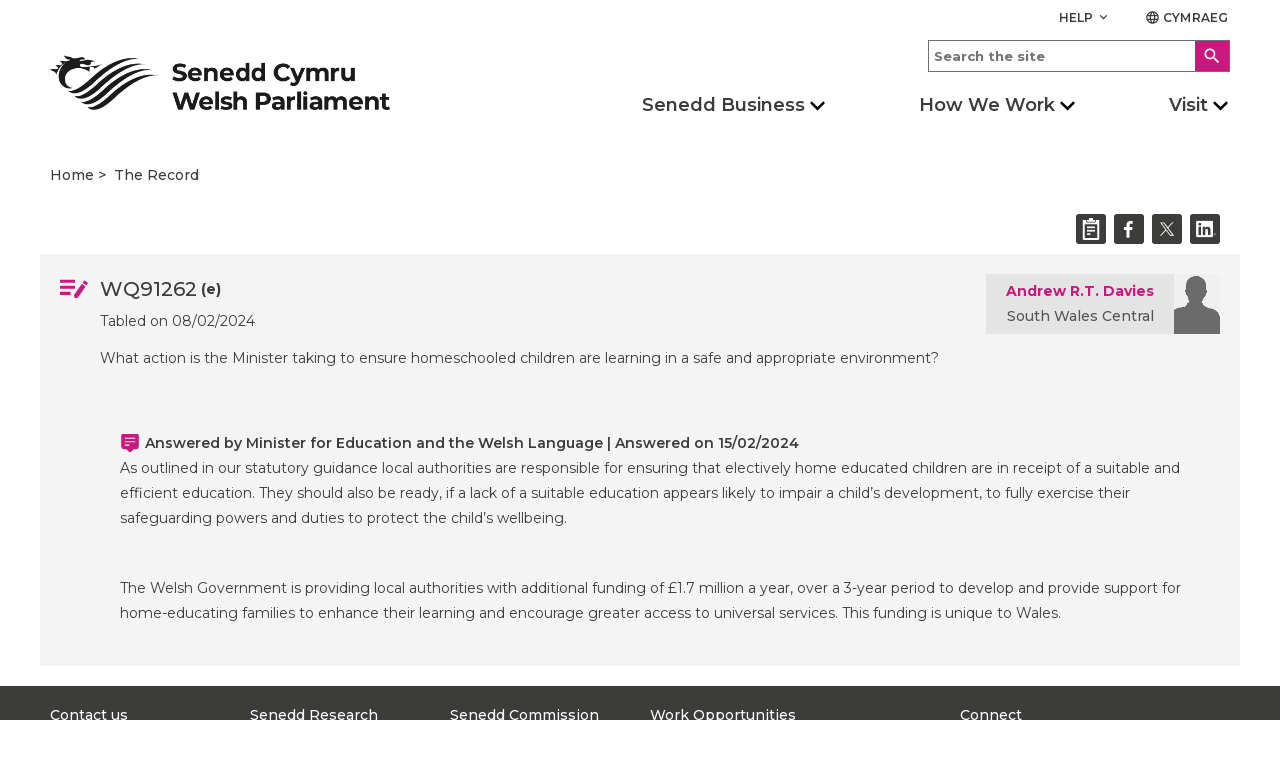

--- FILE ---
content_type: text/html; charset=utf-8
request_url: https://record.senedd.wales/WrittenQuestion/91262
body_size: 13672
content:

<!DOCTYPE html>
<html lang="en">
<head>
    <meta name="viewport" content="height=device-height,width=device-width,initial-scale=1, maximum-scale=2" />
    <title>Written Question - WQ91262 - Welsh Parliament</title>
    <link href="/Content/lib/Material/MaterialIcons.css" rel="stylesheet" type="text/css" />
    <link href="/Content/lib/Website/styles.css" rel="stylesheet" type="text/css" />
    <link href="/Styles/style.min.css?v=20211007" rel="stylesheet" type="text/css" />
    <link href="/Styles/print.min.css?v=20211007" rel="stylesheet" type="text/css" defer />

    <script src="/Scripts/jquery-1.12.4.min.js?v=20211007"></script>
    <script src="/Scripts/overlay.js?v=20211007" defer></script>
    <script src="/Scripts/jquery-ui.min.js?v=20211007"></script>
    <script src="/Scripts/share.js?v=20211007"></script>
    <script src="/Scripts/clipboard.min.js?v=20211007"></script>
    <link rel="shortcut icon" href="/Content/Icons/favicon.ico" type="image/vnd.microsoft.icon" id="favicon" />
    <link rel="stylesheet" href="https://fonts.googleapis.com/css?family=Montserrat:400,400i,500,500i,600,600i,700,800&display=swap">
    <meta name="description" content="The Welsh Parliament is the democratically elected body that represents the interests of Wales and its people." />

    <meta property="og:description" content="The Welsh Parliament is the democratically elected body that represents the interests of Wales and its people." />
    <meta property="og:image" content="/Content/Images/passion.png" />
    <meta property="og:site_name" content="Welsh Parliament" />
    <meta property="og:title" content="Written Question - WQ91262 - Welsh Parliament" />
    <meta property="og:type" content="article" />
    <meta property="og:url" content="https://record.senedd.wales/WrittenQuestion/91262" />

    <meta name="twitter:card" content="summary" />
    <meta name="twitter:creator" content="@SeneddWales" />
    <meta name="twitter:description" content="The Welsh Parliament is the democratically elected body that represents the interests of Wales and its people." />
    <meta name="twitter:image" content="/Content/Images/passion.png" />
    <meta name="twitter:site" content="@SeneddWales" />
    <meta name="twitter:title" content="Written Question - WQ91262 - Welsh Parliament" />
    <meta name="nafw:version" content="v1.1.5" />


    <script src="https://cc.cdn.civiccomputing.com/8/cookieControl-8.3.min.js" type="text/javascript"></script>
    <script async src="https://www.googletagmanager.com/gtag/js?id=UA-105999539-1"></script>
</head>
<body>
    <h1 style="display: none; visibility: hidden;">National Assembly for Wales</h1>

<header role="banner">
    <div class="header container">
        <div class="row header__site-controls-container">
            <div class="header__site-controls">
                <div class="site-controls__item site-controls__item--help">
                    <a class="link link--semi-bold link--small link--uppercase" id="siteControlsHelpButton" href="#">
                        Help
                        <i class="material-icons material-icons--tiny material-icons-align-sub">
                            keyboard_arrow_down
                        </i>
                    </a>
                        <ul class="site-controls__help-menu" aria-expanded="false" aria-label="Help Menu">
                                <li class="help-menu__item">
                                    <a class="link link--bold help-menu__item-title" href="https://senedd.wales/glossary/">Glossary</a>
                                </li>
                                <li class="help-menu__item">
                                    <a class="link link--bold help-menu__item-title" href="https://senedd.wales/help/contact-us/">Contact us</a>
                                </li>
                                <li class="help-menu__item">
                                    <a class="link link--bold help-menu__item-title" href="https://senedd.wales/help/">Help</a>
                                </li>
                        </ul>
                </div>
                <div class="site-controls__item site-controls__item">
                    <a href="https://cofnod.senedd.cymru/WrittenQuestion/91262" class="link link--semi-bold link--small link--language" id="languageSwitchButton">
                        <i class="material-icons material-icons--tiny material-icons-align-sub">
                            language
                        </i>
                        Cymraeg
                    </a>
                </div>
            </div>
        </div>
        <div class="row">
            <div class="header__inner">
                        <a class="header__logo header__logo--desktop" href="https://senedd.wales/" accesskey="1">
                            <img class="senedd-logo" alt="Home - Senedd Cymru | Welsh Parliament" src="/Content/Images/senedd-cymru-black.png" />
                        </a>
                        <a class="header__logo header__logo--mobile" href="https://senedd.wales/" accesskey="1">
                            <img class="senedd-logo" alt="Senedd Cymru | Welsh Parliament" src="/Content/Images/senedd-logo-small.png" />
                        </a>


                <button class="hamburger hamburger--spring" type="button" aria-label="Navigation Button">
                    <span class="hamburger-box">
                        <span class="hamburger-inner hamburger-inner--black"></span>
                    </span>
                </button>

                <div class="hamburger__container">
                    <div class="hamburger__nav">
                        <nav role="navigation" class="site-navigation__hamburger " aria-label="Main Navigation" aria-live="assertive">
                            <ul class="site-hamburger__inner row">
                                            <li class="site-hamburger__category">
                                                    <button class="site-hamburger__category-title-button">
                                                        <h3 class="site-hamburger__category-title">Senedd Business</h3>
                                                        <i class=" material-icons button__icon button__icon--down">chevron_right</i>
                                                    </button>
                                                    <div class="hamburger__category-menu DOM-slider-hidden " aria-expanded="false" aria-label="Main navigation">
                                                        <p class="hamburger-category-menu__title">
                                                            <a class="hamburger-category-menu__title-link link" href="">
                                                                Go to Senedd Business
                                                            </a>
                                                            <i class="material-icons button__icon button__icon--no-margin">chevron_right</i>
                                                        </p>

                                                        <div class="hamburger-category-menu__sub-categories-wrapper">
                                                                <div class="category-menu__column">
                                                                    <ul class="hamburger-category-menu__sub-categories">
                                                                                <li class="hamburger-sub-categories__sub-category">
                                                                                            <a class="hamburger-menu__sub-category-title" href="https://senedd.wales/senedd-business/plenary/">
                                                                                                <h3 class="hamburger-sub-category__title ">
                                                                                                    Plenary
                                                                                                </h3>
                                                                                            </a>

                                                                                        <ul class="hamburger-sub-category__links DOM-slider-hidden">
                                                                                                <li class="hamburger-sub-category__link">
                                                                                                    <a class="link hamburger-sub-category__link-title" href="https://senedd.wales/senedd-business/plenary/what-is-plenary/">
                                                                                                        What is Plenary?
                                                                                                        <i class="material-icons button__icon button__icon--light-grey button__icon--small button__icon--no-margin">chevron_right</i>
                                                                                                    </a>
                                                                                                </li>
                                                                                        </ul>

                                                                                        <div class="hamburger-sub-category__reusable-rich-text">
                                                                                            
                                                                                        </div>
                                                                                </li>
                                                                                <li class="hamburger-sub-categories__sub-category">
                                                                                            <a class="hamburger-menu__sub-category-title" href="https://senedd.wales/senedd-business/committees/">
                                                                                                <h3 class="hamburger-sub-category__title ">
                                                                                                    Senedd Committees
                                                                                                </h3>
                                                                                            </a>

                                                                                        <ul class="hamburger-sub-category__links DOM-slider-hidden">
                                                                                                <li class="hamburger-sub-category__link">
                                                                                                    <a class="link hamburger-sub-category__link-title" href="https://senedd.wales/senedd-business/committees/getting-involved-with-committees/">
                                                                                                        Getting involved with committees
                                                                                                        <i class="material-icons button__icon button__icon--light-grey button__icon--small button__icon--no-margin">chevron_right</i>
                                                                                                    </a>
                                                                                                </li>
                                                                                        </ul>

                                                                                        <div class="hamburger-sub-category__reusable-rich-text">
                                                                                            
                                                                                        </div>
                                                                                </li>
                                                                                <li class="hamburger-sub-categories__sub-category">
                                                                                            <a class="hamburger-menu__sub-category-title" href="https://record.senedd.wales/search">
                                                                                                <h3 class="hamburger-sub-category__title ">
                                                                                                    The Record
                                                                                                </h3>
                                                                                            </a>

                                                                                        <ul class="hamburger-sub-category__links DOM-slider-hidden">
                                                                                                <li class="hamburger-sub-category__link">
                                                                                                    <a class="link hamburger-sub-category__link-title" href="https://record.senedd.wales/search">
                                                                                                        Search the Record
                                                                                                        <i class="material-icons button__icon button__icon--light-grey button__icon--small button__icon--no-margin">chevron_right</i>
                                                                                                    </a>
                                                                                                </li>
                                                                                                <li class="hamburger-sub-category__link">
                                                                                                    <a class="link hamburger-sub-category__link-title" href="https://senedd.wales/senedd-business/about-the-record-of-proceedings/">
                                                                                                        About the Record of Proceedings
                                                                                                        <i class="material-icons button__icon button__icon--light-grey button__icon--small button__icon--no-margin">chevron_right</i>
                                                                                                    </a>
                                                                                                </li>
                                                                                        </ul>

                                                                                        <div class="hamburger-sub-category__reusable-rich-text">
                                                                                            
                                                                                        </div>
                                                                                </li>
                                                                                <li class="hamburger-sub-categories__sub-category">
                                                                                            <a class="hamburger-menu__sub-category-title" href="https://senedd.wales/senedd-business/legislation/">
                                                                                                <h3 class="hamburger-sub-category__title ">
                                                                                                    Legislation
                                                                                                </h3>
                                                                                            </a>

                                                                                        <ul class="hamburger-sub-category__links DOM-slider-hidden">
                                                                                                <li class="hamburger-sub-category__link">
                                                                                                    <a class="link hamburger-sub-category__link-title" href="https://senedd.wales/senedd-business/legislation/guide-to-the-legislative-process/">
                                                                                                        Guide to the Legislative Process
                                                                                                        <i class="material-icons button__icon button__icon--light-grey button__icon--small button__icon--no-margin">chevron_right</i>
                                                                                                    </a>
                                                                                                </li>
                                                                                                <li class="hamburger-sub-category__link">
                                                                                                    <a class="link hamburger-sub-category__link-title" href="https://senedd.wales/senedd-business/legislation/">
                                                                                                        Progress of Senedd Bills
                                                                                                        <i class="material-icons button__icon button__icon--light-grey button__icon--small button__icon--no-margin">chevron_right</i>
                                                                                                    </a>
                                                                                                </li>
                                                                                                <li class="hamburger-sub-category__link">
                                                                                                    <a class="link hamburger-sub-category__link-title" href="https://senedd.wales/senedd-business/legislation/senedd-acts/">
                                                                                                        Senedd Acts
                                                                                                        <i class="material-icons button__icon button__icon--light-grey button__icon--small button__icon--no-margin">chevron_right</i>
                                                                                                    </a>
                                                                                                </li>
                                                                                                <li class="hamburger-sub-category__link">
                                                                                                    <a class="link hamburger-sub-category__link-title" href="https://senedd.wales/senedd-business/legislation/subordinate-legislation/">
                                                                                                        Subordinate Legislation
                                                                                                        <i class="material-icons button__icon button__icon--light-grey button__icon--small button__icon--no-margin">chevron_right</i>
                                                                                                    </a>
                                                                                                </li>
                                                                                                <li class="hamburger-sub-category__link">
                                                                                                    <a class="link hamburger-sub-category__link-title" href="https://senedd.wales/senedd-business/legislative-consent/">
                                                                                                        Legislative Consent
                                                                                                        <i class="material-icons button__icon button__icon--light-grey button__icon--small button__icon--no-margin">chevron_right</i>
                                                                                                    </a>
                                                                                                </li>
                                                                                        </ul>

                                                                                        <div class="hamburger-sub-category__reusable-rich-text">
                                                                                            
                                                                                        </div>
                                                                                </li>
                                                                    </ul>
                                                                </div>
                                                                <div class="category-menu__column">
                                                                    <ul class="hamburger-category-menu__sub-categories">
                                                                                <li class="hamburger-sub-categories__sub-category">
                                                                                            <a class="hamburger-menu__sub-category-title" href="https://senedd.wales/senedd-business/documents-papers-and-reports/">
                                                                                                <h3 class="hamburger-sub-category__title ">
                                                                                                    Documents
                                                                                                </h3>
                                                                                            </a>

                                                                                        <ul class="hamburger-sub-category__links DOM-slider-hidden">
                                                                                                <li class="hamburger-sub-category__link">
                                                                                                    <a class="link hamburger-sub-category__link-title" href="https://senedd.wales/senedd-business/conduct-rules-and-guidance/">
                                                                                                        Conduct, Rules and Guidance
                                                                                                        <i class="material-icons button__icon button__icon--light-grey button__icon--small button__icon--no-margin">chevron_right</i>
                                                                                                    </a>
                                                                                                </li>
                                                                                                <li class="hamburger-sub-category__link">
                                                                                                    <a class="link hamburger-sub-category__link-title" href="https://senedd.wales/senedd-business/documents-papers-and-reports/">
                                                                                                        Documents, Papers and Reports
                                                                                                        <i class="material-icons button__icon button__icon--light-grey button__icon--small button__icon--no-margin">chevron_right</i>
                                                                                                    </a>
                                                                                                </li>
                                                                                        </ul>

                                                                                        <div class="hamburger-sub-category__reusable-rich-text">
                                                                                            
                                                                                        </div>
                                                                                </li>
                                                                                <li class="hamburger-sub-categories__sub-category">
                                                                                            <a class="hamburger-menu__sub-category-title" href="https://senedd.wales/senedd-business/petitions/">
                                                                                                <h3 class="hamburger-sub-category__title ">
                                                                                                    Petitions
                                                                                                </h3>
                                                                                            </a>

                                                                                        <ul class="hamburger-sub-category__links DOM-slider-hidden">
                                                                                                <li class="hamburger-sub-category__link">
                                                                                                    <a class="link hamburger-sub-category__link-title" href="https://petitions.senedd.wales/">
                                                                                                        Sign a petition
                                                                                                        <i class="material-icons button__icon button__icon--light-grey button__icon--small button__icon--no-margin">chevron_right</i>
                                                                                                    </a>
                                                                                                </li>
                                                                                                <li class="hamburger-sub-category__link">
                                                                                                    <a class="link hamburger-sub-category__link-title" href="https://senedd.wales/senedd-business/petitions/how-petitions-work/">
                                                                                                        How petitions work
                                                                                                        <i class="material-icons button__icon button__icon--light-grey button__icon--small button__icon--no-margin">chevron_right</i>
                                                                                                    </a>
                                                                                                </li>
                                                                                                <li class="hamburger-sub-category__link">
                                                                                                    <a class="link hamburger-sub-category__link-title" href="https://petitions.senedd.wales/petitions/check">
                                                                                                        Create a petition
                                                                                                        <i class="material-icons button__icon button__icon--light-grey button__icon--small button__icon--no-margin">chevron_right</i>
                                                                                                    </a>
                                                                                                </li>
                                                                                        </ul>

                                                                                        <div class="hamburger-sub-category__reusable-rich-text">
                                                                                            
                                                                                        </div>
                                                                                </li>
                                                                                <li class="hamburger-sub-categories__sub-category">
                                                                                            <a class="hamburger-menu__sub-category-title" href="https://senedd.wales/senedd-now/">
                                                                                                <h3 class="hamburger-sub-category__title ">
                                                                                                    Senedd Now
                                                                                                </h3>
                                                                                            </a>

                                                                                        <ul class="hamburger-sub-category__links DOM-slider-hidden">
                                                                                                <li class="hamburger-sub-category__link">
                                                                                                    <a class="link hamburger-sub-category__link-title" href="https://senedd.wales/senedd-now/topics/">
                                                                                                        Topics
                                                                                                        <i class="material-icons button__icon button__icon--light-grey button__icon--small button__icon--no-margin">chevron_right</i>
                                                                                                    </a>
                                                                                                </li>
                                                                                                <li class="hamburger-sub-category__link">
                                                                                                    <a class="link hamburger-sub-category__link-title" href="https://senedd.wales/senedd-now/senedd-blog/">
                                                                                                        Senedd Blog
                                                                                                        <i class="material-icons button__icon button__icon--light-grey button__icon--small button__icon--no-margin">chevron_right</i>
                                                                                                    </a>
                                                                                                </li>
                                                                                        </ul>

                                                                                        <div class="hamburger-sub-category__reusable-rich-text">
                                                                                            
                                                                                        </div>
                                                                                </li>
                                                                                <li class="hamburger-sub-categories__sub-category">
                                                                                            <a class="hamburger-menu__sub-category-title" href="https://senedd.wales/senedd-now/news/">
                                                                                                <h3 class="hamburger-sub-category__title ">
                                                                                                    News
                                                                                                </h3>
                                                                                            </a>


                                                                                        <div class="hamburger-sub-category__reusable-rich-text">
                                                                                            
                                                                                        </div>
                                                                                </li>
                                                                                <li class="hamburger-sub-categories__sub-category">
                                                                                            <a class="hamburger-menu__sub-category-title" href="https://business.senedd.wales/mgCalendarWeekView.aspx?MR=1">
                                                                                                <h3 class="hamburger-sub-category__title ">
                                                                                                    Calendar
                                                                                                </h3>
                                                                                            </a>

                                                                                        <ul class="hamburger-sub-category__links DOM-slider-hidden">
                                                                                                <li class="hamburger-sub-category__link">
                                                                                                    <a class="link hamburger-sub-category__link-title" href="https://senedd.wales/senedd-business/senedd-timetable/">
                                                                                                        Senedd Timetable
                                                                                                        <i class="material-icons button__icon button__icon--light-grey button__icon--small button__icon--no-margin">chevron_right</i>
                                                                                                    </a>
                                                                                                </li>
                                                                                                <li class="hamburger-sub-category__link">
                                                                                                    <a class="link hamburger-sub-category__link-title" href="https://senedd.wales/senedd-business/senedd-timetable/senedd-recess-dates/">
                                                                                                        Recess Dates
                                                                                                        <i class="material-icons button__icon button__icon--light-grey button__icon--small button__icon--no-margin">chevron_right</i>
                                                                                                    </a>
                                                                                                </li>
                                                                                        </ul>

                                                                                        <div class="hamburger-sub-category__reusable-rich-text">
                                                                                            
                                                                                        </div>
                                                                                </li>
                                                                    </ul>
                                                                </div>
                                                                <div class="category-menu__column">
                                                                    <ul class="hamburger-category-menu__sub-categories">
                                                                                <li class="hamburger-sub-categories__sub-category">
                                                                                            <a class="hamburger-menu__sub-category-title" href="https://senedd.wales/find-a-member-of-the-senedd/">
                                                                                                <h3 class="hamburger-sub-category__title ">
                                                                                                    Members of the Senedd
                                                                                                </h3>
                                                                                            </a>

                                                                                        <ul class="hamburger-sub-category__links DOM-slider-hidden">
                                                                                                <li class="hamburger-sub-category__link">
                                                                                                    <a class="link hamburger-sub-category__link-title" href="https://senedd.wales/find-a-member-of-the-senedd/">
                                                                                                        Find a Member of the Senedd
                                                                                                        <i class="material-icons button__icon button__icon--light-grey button__icon--small button__icon--no-margin">chevron_right</i>
                                                                                                    </a>
                                                                                                </li>
                                                                                        </ul>

                                                                                        <div class="hamburger-sub-category__reusable-rich-text">
                                                                                            
                                                                                        </div>
                                                                                </li>
                                                                                <li class="hamburger-sub-categories__sub-category">
                                                                                            <a class="hamburger-menu__sub-category-title" href="https://www.senedd.tv/">
                                                                                                <h3 class="hamburger-sub-category__title ">
                                                                                                    Senedd TV
                                                                                                </h3>
                                                                                            </a>


                                                                                        <div class="hamburger-sub-category__reusable-rich-text">
                                                                                            
                                                                                        </div>
                                                                                </li>
                                                                                <li class="hamburger-sub-categories__sub-category">
                                                                                            <a class="hamburger-menu__sub-category-title" href="https://research.senedd.wales/">
                                                                                                <h3 class="hamburger-sub-category__title ">
                                                                                                    Senedd Research
                                                                                                </h3>
                                                                                            </a>


                                                                                        <div class="hamburger-sub-category__reusable-rich-text">
                                                                                            
                                                                                        </div>
                                                                                </li>
                                                                                <li class="hamburger-sub-categories__sub-category">
                                                                                            <h3 class="hamburger-sub-category__title hamburger-sub-category__title--with-subCategories">
                                                                                                Governance
                                                                                                <i class=" material-icons button__icon button__icon--down button__icon--small">chevron_right</i>
                                                                                            </h3>

                                                                                        <ul class="hamburger-sub-category__links DOM-slider-hidden">
                                                                                                <li class="hamburger-sub-category__link">
                                                                                                    <a class="link hamburger-sub-category__link-title" href="https://senedd.wales/commission/">
                                                                                                        Senedd Commission
                                                                                                        <i class="material-icons button__icon button__icon--light-grey button__icon--small button__icon--no-margin">chevron_right</i>
                                                                                                    </a>
                                                                                                </li>
                                                                                                <li class="hamburger-sub-category__link">
                                                                                                    <a class="link hamburger-sub-category__link-title" href="https://senedd.wales/commission/access-to-information/">
                                                                                                        Access to information
                                                                                                        <i class="material-icons button__icon button__icon--light-grey button__icon--small button__icon--no-margin">chevron_right</i>
                                                                                                    </a>
                                                                                                </li>
                                                                                        </ul>

                                                                                        <div class="hamburger-sub-category__reusable-rich-text">
                                                                                            
                                                                                        </div>
                                                                                </li>
                                                                    </ul>
                                                                </div>
                                                        </div>
                                                    </div>
                                            </li>
                                            <li class="site-hamburger__category">
                                                    <button class="site-hamburger__category-title-button">
                                                        <h3 class="site-hamburger__category-title">How We Work</h3>
                                                        <i class=" material-icons button__icon button__icon--down">chevron_right</i>
                                                    </button>
                                                    <div class="hamburger__category-menu DOM-slider-hidden " aria-expanded="false" aria-label="Main navigation">
                                                        <p class="hamburger-category-menu__title">
                                                            <a class="hamburger-category-menu__title-link link" href="">
                                                                Go to How we work
                                                            </a>
                                                            <i class="material-icons button__icon button__icon--no-margin">chevron_right</i>
                                                        </p>

                                                        <div class="hamburger-category-menu__sub-categories-wrapper">
                                                                <div class="category-menu__column">
                                                                    <ul class="hamburger-category-menu__sub-categories">
                                                                                <li class="hamburger-sub-categories__sub-category">
                                                                                            <a class="hamburger-menu__sub-category-title" href="https://senedd.wales/how-we-work/our-role/">
                                                                                                <h3 class="hamburger-sub-category__title ">
                                                                                                    Our Role
                                                                                                </h3>
                                                                                            </a>


                                                                                        <div class="hamburger-sub-category__reusable-rich-text">
                                                                                            
                                                                                        </div>
                                                                                </li>
                                                                                <li class="hamburger-sub-categories__sub-category">
                                                                                            <a class="hamburger-menu__sub-category-title" href="https://senedd.wales/how-we-work/our-role/powers/">
                                                                                                <h3 class="hamburger-sub-category__title ">
                                                                                                    Powers
                                                                                                </h3>
                                                                                            </a>


                                                                                        <div class="hamburger-sub-category__reusable-rich-text">
                                                                                            
                                                                                        </div>
                                                                                </li>
                                                                                <li class="hamburger-sub-categories__sub-category">
                                                                                            <a class="hamburger-menu__sub-category-title" href="https://senedd.wales/how-we-work/about-members-of-the-senedd/">
                                                                                                <h3 class="hamburger-sub-category__title ">
                                                                                                    About Members of the Senedd
                                                                                                </h3>
                                                                                            </a>


                                                                                        <div class="hamburger-sub-category__reusable-rich-text">
                                                                                            
                                                                                        </div>
                                                                                </li>
                                                                                <li class="hamburger-sub-categories__sub-category">
                                                                                            <a class="hamburger-menu__sub-category-title" href="https://senedd.wales/senedd-business/committees/about-senedd-committees/">
                                                                                                <h3 class="hamburger-sub-category__title ">
                                                                                                    About Committees
                                                                                                </h3>
                                                                                            </a>


                                                                                        <div class="hamburger-sub-category__reusable-rich-text">
                                                                                            
                                                                                        </div>
                                                                                </li>
                                                                    </ul>
                                                                </div>
                                                                <div class="category-menu__column">
                                                                    <ul class="hamburger-category-menu__sub-categories">
                                                                                <li class="hamburger-sub-categories__sub-category">
                                                                                            <a class="hamburger-menu__sub-category-title" href="https://senedd.wales/senedd-business/llywydd/">
                                                                                                <h3 class="hamburger-sub-category__title ">
                                                                                                    Y Llywydd
                                                                                                </h3>
                                                                                            </a>


                                                                                        <div class="hamburger-sub-category__reusable-rich-text">
                                                                                            
                                                                                        </div>
                                                                                </li>
                                                                                <li class="hamburger-sub-categories__sub-category">
                                                                                            <a class="hamburger-menu__sub-category-title" href="https://senedd.wales/how-we-work/history-of-devolution/">
                                                                                                <h3 class="hamburger-sub-category__title ">
                                                                                                    History of Devolution
                                                                                                </h3>
                                                                                            </a>


                                                                                        <div class="hamburger-sub-category__reusable-rich-text">
                                                                                            
                                                                                        </div>
                                                                                </li>
                                                                                <li class="hamburger-sub-categories__sub-category">
                                                                                            <a class="hamburger-menu__sub-category-title" href="https://senedd.wales/work-opportunities/">
                                                                                                <h3 class="hamburger-sub-category__title ">
                                                                                                    Work Opportunities
                                                                                                </h3>
                                                                                            </a>


                                                                                        <div class="hamburger-sub-category__reusable-rich-text">
                                                                                            
                                                                                        </div>
                                                                                </li>
                                                                                <li class="hamburger-sub-categories__sub-category">
                                                                                            <a class="hamburger-menu__sub-category-title" href="https://senedd.wales/glossary/">
                                                                                                <h3 class="hamburger-sub-category__title ">
                                                                                                    Glossary
                                                                                                </h3>
                                                                                            </a>


                                                                                        <div class="hamburger-sub-category__reusable-rich-text">
                                                                                            
                                                                                        </div>
                                                                                </li>
                                                                    </ul>
                                                                </div>
                                                        </div>
                                                    </div>
                                            </li>
                                            <li class="site-hamburger__category">
                                                    <button class="site-hamburger__category-title-button">
                                                        <h3 class="site-hamburger__category-title">Visit</h3>
                                                        <i class=" material-icons button__icon button__icon--down">chevron_right</i>
                                                    </button>
                                                    <div class="hamburger__category-menu DOM-slider-hidden " aria-expanded="false" aria-label="Main navigation">
                                                        <p class="hamburger-category-menu__title">
                                                            <a class="hamburger-category-menu__title-link link" href="">
                                                                Explore the Visit section
                                                            </a>
                                                            <i class="material-icons button__icon button__icon--no-margin">chevron_right</i>
                                                        </p>

                                                        <div class="hamburger-category-menu__sub-categories-wrapper">
                                                                <div class="category-menu__column">
                                                                    <ul class="hamburger-category-menu__sub-categories">
                                                                                <li class="hamburger-sub-categories__sub-category">
                                                                                            <a class="hamburger-menu__sub-category-title" href="https://senedd.wales/visit/our-estate/senedd/">
                                                                                                <h3 class="hamburger-sub-category__title ">
                                                                                                    At the Senedd
                                                                                                </h3>
                                                                                            </a>

                                                                                        <ul class="hamburger-sub-category__links DOM-slider-hidden">
                                                                                                <li class="hamburger-sub-category__link">
                                                                                                    <a class="link hamburger-sub-category__link-title" href="https://senedd.wales/visit/our-estate/plan-your-visit/">
                                                                                                        Plan your Visit
                                                                                                        <i class="material-icons button__icon button__icon--light-grey button__icon--small button__icon--no-margin">chevron_right</i>
                                                                                                    </a>
                                                                                                </li>
                                                                                                <li class="hamburger-sub-category__link">
                                                                                                    <a class="link hamburger-sub-category__link-title" href="https://senedd.wales/visit/things-to-do/virtual-tour/">
                                                                                                        Virtual Tour
                                                                                                        <i class="material-icons button__icon button__icon--light-grey button__icon--small button__icon--no-margin">chevron_right</i>
                                                                                                    </a>
                                                                                                </li>
                                                                                                <li class="hamburger-sub-category__link">
                                                                                                    <a class="link hamburger-sub-category__link-title" href="https://senedd.wales/visit/hold-an-event/">
                                                                                                        Holding an event
                                                                                                        <i class="material-icons button__icon button__icon--light-grey button__icon--small button__icon--no-margin">chevron_right</i>
                                                                                                    </a>
                                                                                                </li>
                                                                                        </ul>

                                                                                        <div class="hamburger-sub-category__reusable-rich-text">
                                                                                            
                                                                                        </div>
                                                                                </li>
                                                                                <li class="hamburger-sub-categories__sub-category">
                                                                                            <a class="hamburger-menu__sub-category-title" href="https://senedd.wales/visit/things-to-do/">
                                                                                                <h3 class="hamburger-sub-category__title ">
                                                                                                    Things to do
                                                                                                </h3>
                                                                                            </a>


                                                                                        <div class="hamburger-sub-category__reusable-rich-text">
                                                                                            
                                                                                        </div>
                                                                                </li>
                                                                    </ul>
                                                                </div>
                                                                <div class="category-menu__column">
                                                                    <ul class="hamburger-category-menu__sub-categories">
                                                                                <li class="hamburger-sub-categories__sub-category">
                                                                                            <a class="hamburger-menu__sub-category-title" href="https://senedd.wales/visit/education-and-youth-engagement/">
                                                                                                <h3 class="hamburger-sub-category__title ">
                                                                                                    Education and Youth Engagement
                                                                                                </h3>
                                                                                            </a>

                                                                                        <ul class="hamburger-sub-category__links DOM-slider-hidden">
                                                                                                <li class="hamburger-sub-category__link">
                                                                                                    <a class="link hamburger-sub-category__link-title" href="https://senedd.wales/visit/education-and-youth-engagement/visit-us/">
                                                                                                        School visits to the Senedd
                                                                                                        <i class="material-icons button__icon button__icon--light-grey button__icon--small button__icon--no-margin">chevron_right</i>
                                                                                                    </a>
                                                                                                </li>
                                                                                        </ul>

                                                                                        <div class="hamburger-sub-category__reusable-rich-text">
                                                                                            
                                                                                        </div>
                                                                                </li>
                                                                                <li class="hamburger-sub-categories__sub-category">
                                                                                            <a class="hamburger-menu__sub-category-title" href="https://senedd.wales/visit/across-wales/">
                                                                                                <h3 class="hamburger-sub-category__title ">
                                                                                                    Across Wales
                                                                                                </h3>
                                                                                            </a>

                                                                                        <ul class="hamburger-sub-category__links DOM-slider-hidden">
                                                                                                <li class="hamburger-sub-category__link">
                                                                                                    <a class="link hamburger-sub-category__link-title" href="https://senedd.wales/visit/across-wales/citizen-engagement-1/">
                                                                                                        Citizen Engagement
                                                                                                        <i class="material-icons button__icon button__icon--light-grey button__icon--small button__icon--no-margin">chevron_right</i>
                                                                                                    </a>
                                                                                                </li>
                                                                                        </ul>

                                                                                        <div class="hamburger-sub-category__reusable-rich-text">
                                                                                            
                                                                                        </div>
                                                                                </li>
                                                                                <li class="hamburger-sub-categories__sub-category">
                                                                                            <a class="hamburger-menu__sub-category-title" href="https://senedd.wales/help/contact-us/">
                                                                                                <h3 class="hamburger-sub-category__title ">
                                                                                                    Contact us
                                                                                                </h3>
                                                                                            </a>


                                                                                        <div class="hamburger-sub-category__reusable-rich-text">
                                                                                            
                                                                                        </div>
                                                                                </li>
                                                                    </ul>
                                                                </div>
                                                        </div>
                                                    </div>
                                            </li>


                                <div class="hamburger__search-container">
                                    <div class="hamburger__search">
                                        <form class="site-search__form" method="GET" action="https://senedd.wales/Search/">
                                            <div class="site-search-input-container">
                                                <input accesskey="4" class="site-search__input-box" type="text" placeholder="Search the site" name="SearchTerm" aria-label="Search">
                                            </div>
                                            <div class="site-search-button-container">
                                                <button class="button button--site-search" title="Search">
                                                    <i class="material-icons material-icons--align-middle">
                                                        search
                                                    </i>
                                                </button>
                                            </div>
                                        </form>
                                    </div>
                                </div>
                            </ul>

                        </nav>
                    </div>
                </div>

                <div class="header__search-nav-container">
                    <div class="header__search">
                        <form class="site-search__form" method="GET" action="https://senedd.wales/Search/">
                            <div class="site-search-input-container">
                                <input accesskey="4" class="site-search__input-box" type="text" placeholder="Search the site" name="SearchTerm" aria-label="Search">
                            </div>
                            <div class="site-search-button-container">
                                <button class="button button--site-search" title="Search">
                                    <i class="material-icons material-icons--align-middle">
                                        search
                                    </i>
                                </button>
                            </div>
                        </form>
                    </div>
                    <div class="header__nav">
                        <nav role="navigation" class="site-navigation site-navigation--hero-image container" aria-label="Main Navigation" aria-live="assertive">
                            <ul class="site-navigation__inner row">
                                            <li class="site-navigation__category">

                                                    <button class="site-navigation__category-title-button"><h2 class="site-navigation__category-title">Senedd Business</h2></button>
                                                    <div class="category-menu" aria-expanded="false" aria-label="Main navigation">
                                                        <p class="category-menu__title">
                                                            <a class="category-menu__title link" href="">
                                                                Go to Senedd Business
                                                                <i class="material-icons button__icon button__icon--medium button__icon--no-margin">
                                                                    chevron_right
                                                                </i>
                                                            </a>
                                                        </p>

                                                        <div class="horizontal-rule horizontal-rule--no-margin"></div>

                                                        <div class="category-menu__column-container">
                                                                <div class="category-menu__column">
                                                                    <ul class="category-menu__sub-categories">
                                                                                <li class="sub-categories__sub-category">
                                                                                            <h3 class="sub-category__title sub-category__title--link">
                                                                                                <a class="sub-category__title link" href="https://senedd.wales/senedd-business/plenary/">
                                                                                                    Plenary
                                                                                                    <i class="material-icons button__icon button__icon--light-grey button__icon--small button__icon--no-margin">
                                                                                                        chevron_right
                                                                                                    </i>
                                                                                                </a>
                                                                                            </h3>

                                                                                        <div class="sub-category__reusable-rich-text">
                                                                                            
                                                                                        </div>

                                                                                        <ul class="sub-category__links">
                                                                                                <li class="sub-category__link">
                                                                                                    <a class="link sub-category__link-title" href="https://senedd.wales/senedd-business/plenary/what-is-plenary/">
                                                                                                        What is Plenary?
                                                                                                        <i class="material-icons button__icon button__icon--light-grey button__icon--small button__icon--no-margin">
                                                                                                            chevron_right
                                                                                                        </i>
                                                                                                    </a>
                                                                                                </li>
                                                                                        </ul>
                                                                                </li>
                                                                                <li class="sub-categories__sub-category">
                                                                                            <h3 class="sub-category__title sub-category__title--link">
                                                                                                <a class="sub-category__title link" href="https://senedd.wales/senedd-business/committees/">
                                                                                                    Senedd Committees
                                                                                                    <i class="material-icons button__icon button__icon--light-grey button__icon--small button__icon--no-margin">
                                                                                                        chevron_right
                                                                                                    </i>
                                                                                                </a>
                                                                                            </h3>

                                                                                        <div class="sub-category__reusable-rich-text">
                                                                                            
                                                                                        </div>

                                                                                        <ul class="sub-category__links">
                                                                                                <li class="sub-category__link">
                                                                                                    <a class="link sub-category__link-title" href="https://senedd.wales/senedd-business/committees/getting-involved-with-committees/">
                                                                                                        Getting involved with committees
                                                                                                        <i class="material-icons button__icon button__icon--light-grey button__icon--small button__icon--no-margin">
                                                                                                            chevron_right
                                                                                                        </i>
                                                                                                    </a>
                                                                                                </li>
                                                                                        </ul>
                                                                                </li>
                                                                                <li class="sub-categories__sub-category">
                                                                                            <h3 class="sub-category__title sub-category__title--link">
                                                                                                <a class="sub-category__title link" href="https://record.senedd.wales/search">
                                                                                                    The Record
                                                                                                    <i class="material-icons button__icon button__icon--light-grey button__icon--small button__icon--no-margin">
                                                                                                        chevron_right
                                                                                                    </i>
                                                                                                </a>
                                                                                            </h3>

                                                                                        <div class="sub-category__reusable-rich-text">
                                                                                            
                                                                                        </div>

                                                                                        <ul class="sub-category__links">
                                                                                                <li class="sub-category__link">
                                                                                                    <a class="link sub-category__link-title" href="https://record.senedd.wales/search">
                                                                                                        Search the Record
                                                                                                        <i class="material-icons button__icon button__icon--light-grey button__icon--small button__icon--no-margin">
                                                                                                            chevron_right
                                                                                                        </i>
                                                                                                    </a>
                                                                                                </li>
                                                                                                <li class="sub-category__link">
                                                                                                    <a class="link sub-category__link-title" href="https://senedd.wales/senedd-business/about-the-record-of-proceedings/">
                                                                                                        About the Record of Proceedings
                                                                                                        <i class="material-icons button__icon button__icon--light-grey button__icon--small button__icon--no-margin">
                                                                                                            chevron_right
                                                                                                        </i>
                                                                                                    </a>
                                                                                                </li>
                                                                                        </ul>
                                                                                </li>
                                                                                <li class="sub-categories__sub-category">
                                                                                            <h3 class="sub-category__title sub-category__title--link">
                                                                                                <a class="sub-category__title link" href="https://senedd.wales/senedd-business/legislation/">
                                                                                                    Legislation
                                                                                                    <i class="material-icons button__icon button__icon--light-grey button__icon--small button__icon--no-margin">
                                                                                                        chevron_right
                                                                                                    </i>
                                                                                                </a>
                                                                                            </h3>

                                                                                        <div class="sub-category__reusable-rich-text">
                                                                                            
                                                                                        </div>

                                                                                        <ul class="sub-category__links">
                                                                                                <li class="sub-category__link">
                                                                                                    <a class="link sub-category__link-title" href="https://senedd.wales/senedd-business/legislation/guide-to-the-legislative-process/">
                                                                                                        Guide to the Legislative Process
                                                                                                        <i class="material-icons button__icon button__icon--light-grey button__icon--small button__icon--no-margin">
                                                                                                            chevron_right
                                                                                                        </i>
                                                                                                    </a>
                                                                                                </li>
                                                                                                <li class="sub-category__link">
                                                                                                    <a class="link sub-category__link-title" href="https://senedd.wales/senedd-business/legislation/">
                                                                                                        Progress of Senedd Bills
                                                                                                        <i class="material-icons button__icon button__icon--light-grey button__icon--small button__icon--no-margin">
                                                                                                            chevron_right
                                                                                                        </i>
                                                                                                    </a>
                                                                                                </li>
                                                                                                <li class="sub-category__link">
                                                                                                    <a class="link sub-category__link-title" href="https://senedd.wales/senedd-business/legislation/senedd-acts/">
                                                                                                        Senedd Acts
                                                                                                        <i class="material-icons button__icon button__icon--light-grey button__icon--small button__icon--no-margin">
                                                                                                            chevron_right
                                                                                                        </i>
                                                                                                    </a>
                                                                                                </li>
                                                                                                <li class="sub-category__link">
                                                                                                    <a class="link sub-category__link-title" href="https://senedd.wales/senedd-business/legislation/subordinate-legislation/">
                                                                                                        Subordinate Legislation
                                                                                                        <i class="material-icons button__icon button__icon--light-grey button__icon--small button__icon--no-margin">
                                                                                                            chevron_right
                                                                                                        </i>
                                                                                                    </a>
                                                                                                </li>
                                                                                                <li class="sub-category__link">
                                                                                                    <a class="link sub-category__link-title" href="https://senedd.wales/senedd-business/legislative-consent/">
                                                                                                        Legislative Consent
                                                                                                        <i class="material-icons button__icon button__icon--light-grey button__icon--small button__icon--no-margin">
                                                                                                            chevron_right
                                                                                                        </i>
                                                                                                    </a>
                                                                                                </li>
                                                                                        </ul>
                                                                                </li>
                                                                    </ul>
                                                                </div>
                                                                <div class="category-menu__column">
                                                                    <ul class="category-menu__sub-categories">
                                                                                <li class="sub-categories__sub-category">
                                                                                            <h3 class="sub-category__title sub-category__title--link">
                                                                                                <a class="sub-category__title link" href="https://senedd.wales/senedd-business/documents-papers-and-reports/">
                                                                                                    Documents
                                                                                                    <i class="material-icons button__icon button__icon--light-grey button__icon--small button__icon--no-margin">
                                                                                                        chevron_right
                                                                                                    </i>
                                                                                                </a>
                                                                                            </h3>

                                                                                        <div class="sub-category__reusable-rich-text">
                                                                                            
                                                                                        </div>

                                                                                        <ul class="sub-category__links">
                                                                                                <li class="sub-category__link">
                                                                                                    <a class="link sub-category__link-title" href="https://senedd.wales/senedd-business/conduct-rules-and-guidance/">
                                                                                                        Conduct, Rules and Guidance
                                                                                                        <i class="material-icons button__icon button__icon--light-grey button__icon--small button__icon--no-margin">
                                                                                                            chevron_right
                                                                                                        </i>
                                                                                                    </a>
                                                                                                </li>
                                                                                                <li class="sub-category__link">
                                                                                                    <a class="link sub-category__link-title" href="https://senedd.wales/senedd-business/documents-papers-and-reports/">
                                                                                                        Documents, Papers and Reports
                                                                                                        <i class="material-icons button__icon button__icon--light-grey button__icon--small button__icon--no-margin">
                                                                                                            chevron_right
                                                                                                        </i>
                                                                                                    </a>
                                                                                                </li>
                                                                                        </ul>
                                                                                </li>
                                                                                <li class="sub-categories__sub-category">
                                                                                            <h3 class="sub-category__title sub-category__title--link">
                                                                                                <a class="sub-category__title link" href="https://senedd.wales/senedd-business/petitions/">
                                                                                                    Petitions
                                                                                                    <i class="material-icons button__icon button__icon--light-grey button__icon--small button__icon--no-margin">
                                                                                                        chevron_right
                                                                                                    </i>
                                                                                                </a>
                                                                                            </h3>

                                                                                        <div class="sub-category__reusable-rich-text">
                                                                                            
                                                                                        </div>

                                                                                        <ul class="sub-category__links">
                                                                                                <li class="sub-category__link">
                                                                                                    <a class="link sub-category__link-title" href="https://petitions.senedd.wales/">
                                                                                                        Sign a petition
                                                                                                        <i class="material-icons button__icon button__icon--light-grey button__icon--small button__icon--no-margin">
                                                                                                            chevron_right
                                                                                                        </i>
                                                                                                    </a>
                                                                                                </li>
                                                                                                <li class="sub-category__link">
                                                                                                    <a class="link sub-category__link-title" href="https://senedd.wales/senedd-business/petitions/how-petitions-work/">
                                                                                                        How petitions work
                                                                                                        <i class="material-icons button__icon button__icon--light-grey button__icon--small button__icon--no-margin">
                                                                                                            chevron_right
                                                                                                        </i>
                                                                                                    </a>
                                                                                                </li>
                                                                                                <li class="sub-category__link">
                                                                                                    <a class="link sub-category__link-title" href="https://petitions.senedd.wales/petitions/check">
                                                                                                        Create a petition
                                                                                                        <i class="material-icons button__icon button__icon--light-grey button__icon--small button__icon--no-margin">
                                                                                                            chevron_right
                                                                                                        </i>
                                                                                                    </a>
                                                                                                </li>
                                                                                        </ul>
                                                                                </li>
                                                                                <li class="sub-categories__sub-category">
                                                                                            <h3 class="sub-category__title sub-category__title--link">
                                                                                                <a class="sub-category__title link" href="https://senedd.wales/senedd-now/">
                                                                                                    Senedd Now
                                                                                                    <i class="material-icons button__icon button__icon--light-grey button__icon--small button__icon--no-margin">
                                                                                                        chevron_right
                                                                                                    </i>
                                                                                                </a>
                                                                                            </h3>

                                                                                        <div class="sub-category__reusable-rich-text">
                                                                                            
                                                                                        </div>

                                                                                        <ul class="sub-category__links">
                                                                                                <li class="sub-category__link">
                                                                                                    <a class="link sub-category__link-title" href="https://senedd.wales/senedd-now/topics/">
                                                                                                        Topics
                                                                                                        <i class="material-icons button__icon button__icon--light-grey button__icon--small button__icon--no-margin">
                                                                                                            chevron_right
                                                                                                        </i>
                                                                                                    </a>
                                                                                                </li>
                                                                                                <li class="sub-category__link">
                                                                                                    <a class="link sub-category__link-title" href="https://senedd.wales/senedd-now/senedd-blog/">
                                                                                                        Senedd Blog
                                                                                                        <i class="material-icons button__icon button__icon--light-grey button__icon--small button__icon--no-margin">
                                                                                                            chevron_right
                                                                                                        </i>
                                                                                                    </a>
                                                                                                </li>
                                                                                        </ul>
                                                                                </li>
                                                                                <li class="sub-categories__sub-category">
                                                                                            <h3 class="sub-category__title sub-category__title--link">
                                                                                                <a class="sub-category__title link" href="https://senedd.wales/senedd-now/news/">
                                                                                                    News
                                                                                                    <i class="material-icons button__icon button__icon--light-grey button__icon--small button__icon--no-margin">
                                                                                                        chevron_right
                                                                                                    </i>
                                                                                                </a>
                                                                                            </h3>

                                                                                        <div class="sub-category__reusable-rich-text">
                                                                                            
                                                                                        </div>

                                                                                </li>
                                                                                <li class="sub-categories__sub-category">
                                                                                            <h3 class="sub-category__title sub-category__title--link">
                                                                                                <a class="sub-category__title link" href="https://business.senedd.wales/mgCalendarWeekView.aspx?MR=1">
                                                                                                    Calendar
                                                                                                    <i class="material-icons button__icon button__icon--light-grey button__icon--small button__icon--no-margin">
                                                                                                        chevron_right
                                                                                                    </i>
                                                                                                </a>
                                                                                            </h3>

                                                                                        <div class="sub-category__reusable-rich-text">
                                                                                            
                                                                                        </div>

                                                                                        <ul class="sub-category__links">
                                                                                                <li class="sub-category__link">
                                                                                                    <a class="link sub-category__link-title" href="https://senedd.wales/senedd-business/senedd-timetable/">
                                                                                                        Senedd Timetable
                                                                                                        <i class="material-icons button__icon button__icon--light-grey button__icon--small button__icon--no-margin">
                                                                                                            chevron_right
                                                                                                        </i>
                                                                                                    </a>
                                                                                                </li>
                                                                                                <li class="sub-category__link">
                                                                                                    <a class="link sub-category__link-title" href="https://senedd.wales/senedd-business/senedd-timetable/senedd-recess-dates/">
                                                                                                        Recess Dates
                                                                                                        <i class="material-icons button__icon button__icon--light-grey button__icon--small button__icon--no-margin">
                                                                                                            chevron_right
                                                                                                        </i>
                                                                                                    </a>
                                                                                                </li>
                                                                                        </ul>
                                                                                </li>
                                                                    </ul>
                                                                </div>
                                                                <div class="category-menu__column">
                                                                    <ul class="category-menu__sub-categories">
                                                                                <li class="sub-categories__sub-category">
                                                                                            <h3 class="sub-category__title sub-category__title--link">
                                                                                                <a class="sub-category__title link" href="https://senedd.wales/find-a-member-of-the-senedd/">
                                                                                                    Members of the Senedd
                                                                                                    <i class="material-icons button__icon button__icon--light-grey button__icon--small button__icon--no-margin">
                                                                                                        chevron_right
                                                                                                    </i>
                                                                                                </a>
                                                                                            </h3>

                                                                                        <div class="sub-category__reusable-rich-text">
                                                                                            
                                                                                        </div>

                                                                                        <ul class="sub-category__links">
                                                                                                <li class="sub-category__link">
                                                                                                    <a class="link sub-category__link-title" href="https://senedd.wales/find-a-member-of-the-senedd/">
                                                                                                        Find a Member of the Senedd
                                                                                                        <i class="material-icons button__icon button__icon--light-grey button__icon--small button__icon--no-margin">
                                                                                                            chevron_right
                                                                                                        </i>
                                                                                                    </a>
                                                                                                </li>
                                                                                        </ul>
                                                                                </li>
                                                                                <li class="sub-categories__sub-category">
                                                                                            <h3 class="sub-category__title sub-category__title--link">
                                                                                                <a class="sub-category__title link" href="https://www.senedd.tv/">
                                                                                                    Senedd TV
                                                                                                    <i class="material-icons button__icon button__icon--light-grey button__icon--small button__icon--no-margin">
                                                                                                        chevron_right
                                                                                                    </i>
                                                                                                </a>
                                                                                            </h3>

                                                                                        <div class="sub-category__reusable-rich-text">
                                                                                            
                                                                                        </div>

                                                                                </li>
                                                                                <li class="sub-categories__sub-category">
                                                                                            <h3 class="sub-category__title sub-category__title--link">
                                                                                                <a class="sub-category__title link" href="https://research.senedd.wales/">
                                                                                                    Senedd Research
                                                                                                    <i class="material-icons button__icon button__icon--light-grey button__icon--small button__icon--no-margin">
                                                                                                        chevron_right
                                                                                                    </i>
                                                                                                </a>
                                                                                            </h3>

                                                                                        <div class="sub-category__reusable-rich-text">
                                                                                            
                                                                                        </div>

                                                                                </li>
                                                                                <li class="sub-categories__sub-category">
                                                                                            <h3 class="sub-category__title">
                                                                                                Governance
                                                                                            </h3>

                                                                                        <div class="sub-category__reusable-rich-text">
                                                                                            
                                                                                        </div>

                                                                                        <ul class="sub-category__links">
                                                                                                <li class="sub-category__link">
                                                                                                    <a class="link sub-category__link-title" href="https://senedd.wales/commission/">
                                                                                                        Senedd Commission
                                                                                                        <i class="material-icons button__icon button__icon--light-grey button__icon--small button__icon--no-margin">
                                                                                                            chevron_right
                                                                                                        </i>
                                                                                                    </a>
                                                                                                </li>
                                                                                                <li class="sub-category__link">
                                                                                                    <a class="link sub-category__link-title" href="https://senedd.wales/commission/access-to-information/">
                                                                                                        Access to information
                                                                                                        <i class="material-icons button__icon button__icon--light-grey button__icon--small button__icon--no-margin">
                                                                                                            chevron_right
                                                                                                        </i>
                                                                                                    </a>
                                                                                                </li>
                                                                                        </ul>
                                                                                </li>
                                                                    </ul>
                                                                </div>
                                                        </div>
                                                    </div>

                                            </li>
                                            <li class="site-navigation__category">

                                                    <button class="site-navigation__category-title-button"><h2 class="site-navigation__category-title">How We Work</h2></button>
                                                    <div class="category-menu" aria-expanded="false" aria-label="Main navigation">
                                                        <p class="category-menu__title">
                                                            <a class="category-menu__title link" href="">
                                                                Go to How we work
                                                                <i class="material-icons button__icon button__icon--medium button__icon--no-margin">
                                                                    chevron_right
                                                                </i>
                                                            </a>
                                                        </p>

                                                        <div class="horizontal-rule horizontal-rule--no-margin"></div>

                                                        <div class="category-menu__column-container">
                                                                <div class="category-menu__column">
                                                                    <ul class="category-menu__sub-categories">
                                                                                <li class="sub-categories__sub-category">
                                                                                            <h3 class="sub-category__title sub-category__title--link">
                                                                                                <a class="sub-category__title link" href="https://senedd.wales/how-we-work/our-role/">
                                                                                                    Our Role
                                                                                                    <i class="material-icons button__icon button__icon--light-grey button__icon--small button__icon--no-margin">
                                                                                                        chevron_right
                                                                                                    </i>
                                                                                                </a>
                                                                                            </h3>

                                                                                        <div class="sub-category__reusable-rich-text">
                                                                                            
                                                                                        </div>

                                                                                </li>
                                                                                <li class="sub-categories__sub-category">
                                                                                            <h3 class="sub-category__title sub-category__title--link">
                                                                                                <a class="sub-category__title link" href="https://senedd.wales/how-we-work/our-role/powers/">
                                                                                                    Powers
                                                                                                    <i class="material-icons button__icon button__icon--light-grey button__icon--small button__icon--no-margin">
                                                                                                        chevron_right
                                                                                                    </i>
                                                                                                </a>
                                                                                            </h3>

                                                                                        <div class="sub-category__reusable-rich-text">
                                                                                            
                                                                                        </div>

                                                                                </li>
                                                                                <li class="sub-categories__sub-category">
                                                                                            <h3 class="sub-category__title sub-category__title--link">
                                                                                                <a class="sub-category__title link" href="https://senedd.wales/how-we-work/about-members-of-the-senedd/">
                                                                                                    About Members of the Senedd
                                                                                                    <i class="material-icons button__icon button__icon--light-grey button__icon--small button__icon--no-margin">
                                                                                                        chevron_right
                                                                                                    </i>
                                                                                                </a>
                                                                                            </h3>

                                                                                        <div class="sub-category__reusable-rich-text">
                                                                                            
                                                                                        </div>

                                                                                </li>
                                                                                <li class="sub-categories__sub-category">
                                                                                            <h3 class="sub-category__title sub-category__title--link">
                                                                                                <a class="sub-category__title link" href="https://senedd.wales/senedd-business/committees/about-senedd-committees/">
                                                                                                    About Committees
                                                                                                    <i class="material-icons button__icon button__icon--light-grey button__icon--small button__icon--no-margin">
                                                                                                        chevron_right
                                                                                                    </i>
                                                                                                </a>
                                                                                            </h3>

                                                                                        <div class="sub-category__reusable-rich-text">
                                                                                            
                                                                                        </div>

                                                                                </li>
                                                                    </ul>
                                                                </div>
                                                                <div class="category-menu__column">
                                                                    <ul class="category-menu__sub-categories">
                                                                                <li class="sub-categories__sub-category">
                                                                                            <h3 class="sub-category__title sub-category__title--link">
                                                                                                <a class="sub-category__title link" href="https://senedd.wales/senedd-business/llywydd/">
                                                                                                    Y Llywydd
                                                                                                    <i class="material-icons button__icon button__icon--light-grey button__icon--small button__icon--no-margin">
                                                                                                        chevron_right
                                                                                                    </i>
                                                                                                </a>
                                                                                            </h3>

                                                                                        <div class="sub-category__reusable-rich-text">
                                                                                            
                                                                                        </div>

                                                                                </li>
                                                                                <li class="sub-categories__sub-category">
                                                                                            <h3 class="sub-category__title sub-category__title--link">
                                                                                                <a class="sub-category__title link" href="https://senedd.wales/how-we-work/history-of-devolution/">
                                                                                                    History of Devolution
                                                                                                    <i class="material-icons button__icon button__icon--light-grey button__icon--small button__icon--no-margin">
                                                                                                        chevron_right
                                                                                                    </i>
                                                                                                </a>
                                                                                            </h3>

                                                                                        <div class="sub-category__reusable-rich-text">
                                                                                            
                                                                                        </div>

                                                                                </li>
                                                                                <li class="sub-categories__sub-category">
                                                                                            <h3 class="sub-category__title sub-category__title--link">
                                                                                                <a class="sub-category__title link" href="https://senedd.wales/work-opportunities/">
                                                                                                    Work Opportunities
                                                                                                    <i class="material-icons button__icon button__icon--light-grey button__icon--small button__icon--no-margin">
                                                                                                        chevron_right
                                                                                                    </i>
                                                                                                </a>
                                                                                            </h3>

                                                                                        <div class="sub-category__reusable-rich-text">
                                                                                            
                                                                                        </div>

                                                                                </li>
                                                                                <li class="sub-categories__sub-category">
                                                                                            <h3 class="sub-category__title sub-category__title--link">
                                                                                                <a class="sub-category__title link" href="https://senedd.wales/glossary/">
                                                                                                    Glossary
                                                                                                    <i class="material-icons button__icon button__icon--light-grey button__icon--small button__icon--no-margin">
                                                                                                        chevron_right
                                                                                                    </i>
                                                                                                </a>
                                                                                            </h3>

                                                                                        <div class="sub-category__reusable-rich-text">
                                                                                            
                                                                                        </div>

                                                                                </li>
                                                                    </ul>
                                                                </div>
                                                        </div>
                                                    </div>

                                            </li>
                                            <li class="site-navigation__category">

                                                    <button class="site-navigation__category-title-button"><h2 class="site-navigation__category-title">Visit</h2></button>
                                                    <div class="category-menu" aria-expanded="false" aria-label="Main navigation">
                                                        <p class="category-menu__title">
                                                            <a class="category-menu__title link" href="">
                                                                Explore the Visit section
                                                                <i class="material-icons button__icon button__icon--medium button__icon--no-margin">
                                                                    chevron_right
                                                                </i>
                                                            </a>
                                                        </p>

                                                        <div class="horizontal-rule horizontal-rule--no-margin"></div>

                                                        <div class="category-menu__column-container">
                                                                <div class="category-menu__column">
                                                                    <ul class="category-menu__sub-categories">
                                                                                <li class="sub-categories__sub-category">
                                                                                            <h3 class="sub-category__title sub-category__title--link">
                                                                                                <a class="sub-category__title link" href="https://senedd.wales/visit/our-estate/senedd/">
                                                                                                    At the Senedd
                                                                                                    <i class="material-icons button__icon button__icon--light-grey button__icon--small button__icon--no-margin">
                                                                                                        chevron_right
                                                                                                    </i>
                                                                                                </a>
                                                                                            </h3>

                                                                                        <div class="sub-category__reusable-rich-text">
                                                                                            
                                                                                        </div>

                                                                                        <ul class="sub-category__links">
                                                                                                <li class="sub-category__link">
                                                                                                    <a class="link sub-category__link-title" href="https://senedd.wales/visit/our-estate/plan-your-visit/">
                                                                                                        Plan your Visit
                                                                                                        <i class="material-icons button__icon button__icon--light-grey button__icon--small button__icon--no-margin">
                                                                                                            chevron_right
                                                                                                        </i>
                                                                                                    </a>
                                                                                                </li>
                                                                                                <li class="sub-category__link">
                                                                                                    <a class="link sub-category__link-title" href="https://senedd.wales/visit/things-to-do/virtual-tour/">
                                                                                                        Virtual Tour
                                                                                                        <i class="material-icons button__icon button__icon--light-grey button__icon--small button__icon--no-margin">
                                                                                                            chevron_right
                                                                                                        </i>
                                                                                                    </a>
                                                                                                </li>
                                                                                                <li class="sub-category__link">
                                                                                                    <a class="link sub-category__link-title" href="https://senedd.wales/visit/hold-an-event/">
                                                                                                        Holding an event
                                                                                                        <i class="material-icons button__icon button__icon--light-grey button__icon--small button__icon--no-margin">
                                                                                                            chevron_right
                                                                                                        </i>
                                                                                                    </a>
                                                                                                </li>
                                                                                        </ul>
                                                                                </li>
                                                                                <li class="sub-categories__sub-category">
                                                                                            <h3 class="sub-category__title sub-category__title--link">
                                                                                                <a class="sub-category__title link" href="https://senedd.wales/visit/things-to-do/">
                                                                                                    Things to do
                                                                                                    <i class="material-icons button__icon button__icon--light-grey button__icon--small button__icon--no-margin">
                                                                                                        chevron_right
                                                                                                    </i>
                                                                                                </a>
                                                                                            </h3>

                                                                                        <div class="sub-category__reusable-rich-text">
                                                                                            
                                                                                        </div>

                                                                                </li>
                                                                    </ul>
                                                                </div>
                                                                <div class="category-menu__column">
                                                                    <ul class="category-menu__sub-categories">
                                                                                <li class="sub-categories__sub-category">
                                                                                            <h3 class="sub-category__title sub-category__title--link">
                                                                                                <a class="sub-category__title link" href="https://senedd.wales/visit/education-and-youth-engagement/">
                                                                                                    Education and Youth Engagement
                                                                                                    <i class="material-icons button__icon button__icon--light-grey button__icon--small button__icon--no-margin">
                                                                                                        chevron_right
                                                                                                    </i>
                                                                                                </a>
                                                                                            </h3>

                                                                                        <div class="sub-category__reusable-rich-text">
                                                                                            
                                                                                        </div>

                                                                                        <ul class="sub-category__links">
                                                                                                <li class="sub-category__link">
                                                                                                    <a class="link sub-category__link-title" href="https://senedd.wales/visit/education-and-youth-engagement/visit-us/">
                                                                                                        School visits to the Senedd
                                                                                                        <i class="material-icons button__icon button__icon--light-grey button__icon--small button__icon--no-margin">
                                                                                                            chevron_right
                                                                                                        </i>
                                                                                                    </a>
                                                                                                </li>
                                                                                        </ul>
                                                                                </li>
                                                                                <li class="sub-categories__sub-category">
                                                                                            <h3 class="sub-category__title sub-category__title--link">
                                                                                                <a class="sub-category__title link" href="https://senedd.wales/visit/across-wales/">
                                                                                                    Across Wales
                                                                                                    <i class="material-icons button__icon button__icon--light-grey button__icon--small button__icon--no-margin">
                                                                                                        chevron_right
                                                                                                    </i>
                                                                                                </a>
                                                                                            </h3>

                                                                                        <div class="sub-category__reusable-rich-text">
                                                                                            
                                                                                        </div>

                                                                                        <ul class="sub-category__links">
                                                                                                <li class="sub-category__link">
                                                                                                    <a class="link sub-category__link-title" href="https://senedd.wales/visit/across-wales/citizen-engagement-1/">
                                                                                                        Citizen Engagement
                                                                                                        <i class="material-icons button__icon button__icon--light-grey button__icon--small button__icon--no-margin">
                                                                                                            chevron_right
                                                                                                        </i>
                                                                                                    </a>
                                                                                                </li>
                                                                                        </ul>
                                                                                </li>
                                                                                <li class="sub-categories__sub-category">
                                                                                            <h3 class="sub-category__title sub-category__title--link">
                                                                                                <a class="sub-category__title link" href="https://senedd.wales/help/contact-us/">
                                                                                                    Contact us
                                                                                                    <i class="material-icons button__icon button__icon--light-grey button__icon--small button__icon--no-margin">
                                                                                                        chevron_right
                                                                                                    </i>
                                                                                                </a>
                                                                                            </h3>

                                                                                        <div class="sub-category__reusable-rich-text">
                                                                                            
                                                                                        </div>

                                                                                </li>
                                                                    </ul>
                                                                </div>
                                                        </div>
                                                    </div>

                                            </li>

                            </ul>
                        </nav>
                    </div>
                </div>
            </div>
        </div>
    </div>
    
<div class="header header--subHeader container header__two-columns">
    <div class="header__row row">
        <nav class="site-breadcrumbs" aria-label="Breadcrumb">
            <ol class="site-breadcrumbs__inner">
                <li class="breadcrumb">
                    <a class="link link--middle link--after-arrow" href="https://senedd.wales/" aria-current="page">Home</a>
                </li>
                <li class="breadcrumb">
                    <a class="link link--middle" href="https://senedd.wales/senedd-business/about-the-record-of-proceedings/" aria-current="page">The Record</a>
                </li>

            </ol>
        </nav>
    </div>
</div>
</header>
    <main role="main">
        <div class="row">
            


	<div class="shareBar shareBar--force-right">
		<div class="shareLinks">
			<a id="copy" class="button fullIcon" data-clipboard-text="Andrew R.T. Davies (South Wales Central) / Tabled on: 08/02/2024
What action is the Minister taking to ensure homeschooled children are learning in a safe and appropriate environment? 
(WQ91262)

Answer / Minister for Education and the Welsh Language / Answered on: 15/02/2024
As outlined in our statutory guidance local authorities are responsible for ensuring that electively home educated children are in receipt of a suitable and efficient education. They should also be ready, if a lack of a suitable education appears likely to impair a child’s development, to fully exercise their safeguarding powers and duties to protect the child’s wellbeing.
&#160;
The Welsh Government is providing local authorities with additional funding of &#163;1.7 million a year, over a 3-year period to develop and provide support for home-educating families to enhance their learning and encourage greater access to universal services. This funding is unique to Wales. 

 (https://record.senedd.wales/WrittenQuestion/91262)" title="Copy To Clipboard">
				Copy To Clipboard
			</a>
			<a id="facebook" target="_blank" href="https://www.facebook.com/sharer/sharer.php?u=https://record.senedd.wales/WrittenQuestion/91262" title="Share To Facebook">
				Share To Facebook
			</a>
			<a id="twitter" target="_blank" href="https://twitter.com/intent/tweet?text=WQ91262 What action is the Minister taking to ensure homeschooled children are learning in a saf...&amp;via=SeneddWales&amp;url=https%3a%2f%2frecord.senedd.wales%2fWrittenQuestion%2f91262" title="Share To Twitter">
				Share To Twitter
			</a>
			<a id="linkedin" target="_blank" href="https://www.linkedin.com/shareArticle?mini=true&amp;url=https://record.senedd.wales/WrittenQuestion/91262&amp;title=What action is the Minister taking to ensure homeschooled children are learning in a safe and appropriate environment? &amp;summary=WQ91262 What action is the Minister taking to ensure homeschooled children are learning in a safe and appropriate environment?  As outlined in our statutory guidance local authorities are responsible for ensuring that electively home educated children are in receipt of a suitable and efficient education. They should also be ready, if a lack of a suitable education appears likely to impair a child’s development, to fully exercise their safeguarding powers and duties to protect the child’s wellbeing.
&#160;
The Welsh Government is providing local authorities with additional funding of &#163;1.7 million a year, over a 3-year period to develop and provide support for home-educating families to enhance their learning and encourage greater access to universal services. This funding is unique to Wales." title="Share To LinkedIn">
				Share To LinkedIn
			</a>

			<div class="copySuccessful">
				<span>Copied to Clipboard</span>
			</div>
		</div>
	</div>



<div class="itemContent writtenQuestion">
    <div class="topBar">
        
    <div class="memberBar">
        <a href="https://business.senedd.wales/mgUserInfo.aspx?UID=143">
            <img src="https://business.senedd.wales/UserData/3/4/1/Info00000143/smallpic.jpg" class="memberImage" alt="Member"/>
            <div class="memberDetail">
                <span class="name ">
                    Andrew R.T. Davies
                </span>
                    <span class="area">South Wales Central</span>
            </div>
        </a>
    </div>

        <span class="title">
            WQ91262
        </span>

        	<span class="tabledIn">(e)</span>

        

        <span class="date">Tabled on 08/02/2024</span>
    </div>
    <div class="itemContent__content">
        <p>
            What action is the Minister taking to ensure homeschooled children are learning in a safe and appropriate environment? 
        </p>
    </div>

    
    
    <div class="itemContent__nested-item-content">
        <div class="itemContent answer">
            <span class="keyline">
                Answered by Minister for Education and the Welsh Language | Answered on 15/02/2024
            </span>
            <div class="itemContent__content">
                <p>As outlined in our statutory guidance local authorities are responsible for ensuring that electively home educated children are in receipt of a suitable and efficient education. They should also be ready, if a lack of a suitable education appears likely to impair a child&rsquo;s development, to fully exercise their safeguarding powers and duties to protect the child&rsquo;s wellbeing.</p>
<p>&nbsp;</p>
<p>The Welsh Government is providing local authorities with additional funding of &pound;1.7 million a year, over a 3-year period to develop and provide support for home-educating families to enhance their learning and encourage greater access to universal services. This funding is unique to Wales.</p>
            </div>
        </div>
    </div>

</div>

        </div>
    </main>
<footer>
    <div class="footer container">
        <div class="footer__row row">
            <div class="footer__column footer__column--left">
                <div class="links-container">
                    <div class="links-container__link-block">
                        <h2 class="footer-title footer-title--down-arrow">Contact us</h2>
                        <ul class="link-list">
                            <li class="link-list__item">
                                <a class="link link--white link--regular" href="tel:0300 200 6565">0300 200 6565</a>
                            </li>
                            <li class="link-list__item">
                                <a class="link link--white link--regular" href="mailto:contact@senedd.wales">contact@senedd.wales</a>
                            </li>
                                    <li class="link-list__item">
                                        <a class="link link--white link--regular" href="https://senedd.wales/help/contact-us/">Contact the Senedd</a>
                                    </li>
                                    <li class="link-list__item">
                                        <a class="link link--white link--regular" href="https://senedd.wales/media/">Media Resources</a>
                                    </li>
                        </ul>
                    </div>
                            <div class="links-container__link-block">
                                <h2 class="footer-title footer-title--down-arrow">Senedd Research</h2>
                                    <ul class="link-list">
                                            <li class="link-list__item">
                                                <a class="link link--white link--regular" href="https://research.senedd.wales/">Research Homepage</a>
                                            </li>
                                            <li class="link-list__item">
                                                <a class="link link--white link--regular" href="https://research.senedd.wales/research-articles/">Research Articles</a>
                                            </li>
                                    </ul>
                            </div>
                            <div class="links-container__link-block">
                                <h2 class="footer-title footer-title--down-arrow">Senedd Commission</h2>
                                    <ul class="link-list">
                                            <li class="link-list__item">
                                                <a class="link link--white link--regular" href="https://senedd.wales/commission/">About the Senedd Commission</a>
                                            </li>
                                            <li class="link-list__item">
                                                <a class="link link--white link--regular" href="https://senedd.wales/commission/organisational-structure-and-responsibilities/">Organisational Structure and Responsibilities</a>
                                            </li>
                                            <li class="link-list__item">
                                                <a class="link link--white link--regular" href="https://senedd.wales/commission/commission-corporate-governance-framework/">Commission corporate governance framework</a>
                                            </li>
                                            <li class="link-list__item">
                                                <a class="link link--white link--regular" href="https://senedd.wales/commission/access-to-information/">Access to information</a>
                                            </li>
                                    </ul>
                            </div>
                            <div class="links-container__link-block">
                                <h2 class="footer-title footer-title--down-arrow">Work Opportunities</h2>
                                    <ul class="link-list">
                                            <li class="link-list__item">
                                                <a class="link link--white link--regular" href="https://senedd.wales/work-opportunities/">Work Opportunities</a>
                                            </li>
                                            <li class="link-list__item">
                                                <a class="link link--white link--regular" href="https://senedd.wales/commission/work-for-the-senedd-commission/">Work for the Senedd Commission</a>
                                            </li>
                                            <li class="link-list__item">
                                                <a class="link link--white link--regular" href="https://senedd.wales/work-opportunities/work-for-a-member-of-the-senedd/">Work for a Member of the Senedd</a>
                                            </li>
                                            <li class="link-list__item">
                                                <a class="link link--white link--regular" href="https://senedd.wales/work-opportunities/public-appointments/">Public Appointments</a>
                                            </li>
                                            <li class="link-list__item">
                                                <a class="link link--white link--regular" href="https://senedd.wales/commission/work-for-the-senedd-commission/apprenticeships/">Apprenticeships</a>
                                            </li>
                                    </ul>
                            </div>
                </div>
            </div>
            <div class="footer__column footer__column--right">
                <div class="social-links-container">

                    <h2 class="footer-title">Connect</h2>

                    <div class="icon-list">
                            <a class="link link--icon social-link social-link--facebook" href="https://www.facebook.com/seneddwales" aria-label="Facebook">
                                <div class="social-link__container">
                                    <img class="icon icon--regular icon--align-middle" src="https://senedd.wales/media/tbjpphou/f_logo_rgb-white_144.png" alt="Facebook" />
                                </div>
                            </a>
                                                    <a class="link link--icon social-link social-link--twitter" href="https://twitter.com/seneddwales" aria-label="Twitter">
                                <div class="social-link__container">
                                    <img class="icon icon--regular icon--align-middle" src="https://senedd.wales/media/pe0hzwkn/x-logo.png" alt="Twitter" />
                                </div>
                            </a>
                                                    <a class="link link--icon social-link social-link--instagram" href="https://instagram.com/seneddwales" aria-label="Instagram">
                                <div class="social-link__container">
                                    <img class="icon icon--regular icon--align-middle" src="https://senedd.wales/media/vifp1dfy/glyph-logo_may2016_white.png" alt="Instagram" />
                                </div>
                            </a>
                                                    <a class="link link--icon social-link social-link--youtube" href="https://www.youtube.com/@senedd" aria-label="YouTube">
                                <div class="social-link__container">
                                    <img class="icon icon--regular icon--align-middle" src="https://senedd.wales/media/dvlcak1d/youtube_social_circle_red_edited.png" alt="YouTube" />
                                </div>
                            </a>
                                                    <a class="link link--icon social-link social-link--linkedin" href="https://www.linkedin.com/company/senedd" aria-label="Linkedin">
                                <div class="social-link__container">
                                    <img class="icon icon--regular icon--align-middle" src="https://senedd.wales/media/jgvpbnk0/linkedin-logo-white.png" alt="Linkedin" />
                                </div>
                            </a>
                    </div>
                </div>
                <div class="buttons-container">
                            <a class="button footer__button" href="https://senedd.wales/senedd-now/email-newsletters/">
                                <div class="button__inner">
                                    <p class="button__text button__text--footer">
                                        Subscribe
                                    </p>
                                    <i class="material-icons button__icon">
                                        chevron_right
                                    </i>
                                </div>
                            </a>

                </div>

            </div>

        </div>
    </div>
    <div class="footer footer--white container">
        <div class="footer__row footer__row--padding-top-mobile row">
            <ul class="site-link-list">
                    <li class="site-link-list__item">
                        <a class="link link--light-grey link--small" href="https://senedd.wales/help/">Copyright Welsh Parliament 2025</a>
                    </li>
                    <li class="site-link-list__item">
                        <a class="link link--light-grey link--small" href="https://senedd.wales/help/accessibility/">Accessibility</a>
                    </li>
                    <li class="site-link-list__item">
                        <a class="link link--light-grey link--small" href="https://senedd.wales/help/privacy/">Privacy</a>
                    </li>
            </ul>
        </div>
    </div>
</footer>
    <div id="overlay">
        <div class="overlayBackground overlayClose"></div>
        
    </div>
    <script type="text/javascript">
        $(function () {
            ReplaceMissingImages();
        });

        function ReplaceMissingImages() {
            $("img.memberImage").one("error", function () {
                $(this).prop("src", "/Content/Images/MissingMemberImage.jpg");
            });
        }
    </script>
    <script type="text/javascript" src="/Content/lib/Website/mainNavigation.min.js"></script>
    <script type="text/javascript" src="/Content/lib/Website/hamburger.min.js"></script>
    <script type="text/javascript" src="/Content/lib/Website/Footer.min.js"></script>
    
    <script src="/Scripts/civic-cookie-control.js?v=20211007"></script>
    <input type="hidden" name="civiccookiegtag" value="UA-105999539-1" />
    <input type="hidden" name="civiccookielang" value="en" />
</body>
</html>


--- FILE ---
content_type: text/css
request_url: https://record.senedd.wales/Content/lib/Material/MaterialIcons.css
body_size: 501
content:
/* Self Hosted Material Icon Styles https://google.github.io/material-design-icons/ */
/* fallback */
@font-face {
    font-family: 'Material Icons';
    font-style: normal;
    font-weight: 400;
    src: url('/Content/lib/Material/MaterialIcons-Regular.woff2') format('woff2'), 
         url('/Content/lib/Material/MaterialIcons-Regular.woff') format('woff');
    font-display: block;
}

.material-icons {
    font-family: 'Material Icons';
    font-weight: normal;
    font-style: normal;
    font-size: 24px;
    line-height: 1;
    letter-spacing: normal;
    text-transform: none;
    display: inline-block;
    white-space: nowrap;
    word-wrap: normal;
    direction: ltr;
    font-feature-settings: 'liga';
    -webkit-font-feature-settings: 'liga';
    -webkit-font-smoothing: antialiased;
}

--- FILE ---
content_type: text/css
request_url: https://record.senedd.wales/Content/lib/Website/styles.css
body_size: 36241
content:
main {
  display: block; }

[hidden] {
  display: none !important; }

* {
  margin: 0;
  padding: 0; }

html, body, div, span, applet, object, iframe,
h1, h2, h3, h4, h5, h6, p, blockquote, pre,
a, abbr, acronym, address, big, cite, code,
del, dfn, em, img, ins, kbd, q, s, samp,
small, strike, strong, sub, sup, tt, var,
b, u, i, center,
dl, dt, dd, ol, ul, li,
fieldset, form, label, legend,
table, caption, tbody, tfoot, thead, tr, th, td,
article, aside, canvas, details, embed,
figure, figcaption, footer, header, hgroup,
menu, nav, output, ruby, section, summary,
time, mark, audio, video {
  margin: 0;
  padding: 0;
  border: 0;
  font-size: 100%;
  font: inherit;
  vertical-align: baseline; }

/*Media Queries*/
/* Browser Queries */
/* Fonts */
/* Font sizes */
/* Font Weights */
/* Colours */
html {
  font-size: 62.5%;
  font-family: Montserrat, sans-serif;
  -webkit-box-sizing: border-box;
          box-sizing: border-box; }

*, *::before, *::after {
  -webkit-box-sizing: inherit;
          box-sizing: inherit; }

body {
  margin: 0;
  background: white; }

main {
  background-color: white; }
    main a[href^="https://"]::before,
    main a[href^="http://"]::before {
        /*background-image: url("/Images/Icons/external-link.png");*/
        background-image: url("/Content/lib/Website/external-link.png");
        background-size: 15px 15px;
        display: -webkit-inline-box;
        display: -ms-inline-flexbox;
        display: inline-flex;
        width: 15px;
        height: 15px;
        content: "";
        margin-right: 2px;
        vertical-align: bottom;
    }
  main a[href*="senedd.wales"]::before, main a[href*="senedd.cymru"]::before, main a[href*="youthparliament.wales"]::before, main a[href*="assembly.wales"]::before, main a[href*="cynulliad.cymru"]::before, main a[href*="seneddieuenctid.cymru"]::before, main a[href*="seneddresearch.blog"]::before, main a[href*="seneddymchwil.blog"]::before, main a[href*="assemblyblog.wales"]::before, main a[href*="blogcynulliad.com"]::before, main a[href*="senedd.tv"]::before {
    display: none !important; }

/* Scrollbar */
div ::-webkit-scrollbar {
  width: 12px; }
  @media (min-width: 600px) {
    div ::-webkit-scrollbar {
      width: 22px; } }

div ::-webkit-scrollbar-track {
  background: #DDDDDD; }

div ::-webkit-scrollbar-thumb {
  background-color: #FFFF;
  border-top: 3px solid #DDDDDD;
  border-bottom: 3px solid #DDDDDD;
  border-left: 2px solid #DDDDDD;
  border-right: 2px solid #DDDDDD; }
  @media (min-width: 600px) {
    div ::-webkit-scrollbar-thumb {
      border: 3px solid #DDDDDD; } }

div ::-webkit-scrollbar-thumb:hover {
  background: #a3a3a3; }

a {
  cursor: pointer; }

a:focus {
  outline-width: 2px;
  outline-color: #c9187e;
  outline-style: solid; }

input:focus, textarea:focus, select:focus {
  outline-color: #c9187e; }

.container {
  width: 100%;
  overflow: hidden; }

.row {
  display: -webkit-box;
  display: -ms-flexbox;
  display: flex;
  margin: auto;
  -webkit-box-orient: horizontal;
  -webkit-box-direction: normal;
      -ms-flex-flow: row wrap;
          flex-flow: row wrap;
  width: 100%; }
  @media (min-width: 600px) {
    .row {
      margin: auto; } }
  @media (min-width: 900px) {
    .row {
      width: 900px; } }
  @media (min-width: 1200px) {
    .row {
      width: 1200px; } }

h1 {
  font-weight: 800;
  font-size: 2.4rem;
  color: #3C3C3B; }

h2 {
  font-weight: 800;
  font-size: 2.4rem;
  color: #3C3C3B; }

h3 {
  font-size: 1.4rem;
  font-weight: 700;
  color: #3C3C3B; }

h4 {
  font-size: 1.2rem;
  font-weight: 700;
  color: #3C3C3B; }

h5 {
  font-size: 1.2rem;
  font-weight: 700;
  color: #3C3C3B; }

h6 {
  font-size: 1.2rem;
  font-weight: 700;
  color: #3C3C3B; }

p {
  font-size: 1.4rem;
  margin: 0 0 10px;
  color: #3C3C3B; }

strong {
  font-weight: 800; }

.intro-text {
  font-size: 1.6rem;
  font-weight: 700;
  color: #3C3C3B; }

.quote {
  font-size: 1.8rem;
  color: #747474;
  font-weight: 700;
  color: #747474; }

small {
  font-size: 12px; }

.body-text {
  font-size: 1.4rem;
  font-family: inherit;
  color: #3C3C3B; }
  .body-text h2 {
    margin-top: 20px;
    margin-bottom: 10px;
    font-size: 1.6rem; }
  .body-text h3 {
    margin-top: 20px;
    margin-bottom: 10px; }
  .body-text h4 {
    margin-top: 20px;
    margin-bottom: 10px;
    font-size: 1.8rem;
    color: #747474; }
  .body-text h5 {
    font-weight: 400;
    color: #3C3C3B; }
  .body-text .quote {
    margin-top: 20px;
    margin-bottom: 10px;
    font-size: 1.8rem;
    color: #747474; }
  .body-text .quote-attribution {
    font-weight: 400;
    color: #3C3C3B;
    font-size: 1.2rem; }

.body-text a, .grid-rte__container a, .grid-text__container a {
  color: #c9187e;
  text-decoration: underline; }
  .body-text a:hover, .body-text a:focus, .grid-rte__container a:hover, .grid-rte__container a:focus, .grid-text__container a:hover, .grid-text__container a:focus {
    color: #3C3C3B; }

.body-text .white-background-button, .body-text .button--pink, .body-text .link--pink, .body-text .card__link, .grid-rte__container .white-background-button, .grid-rte__container .button--pink, .grid-rte__container .link--pink, .grid-rte__container .card__link, .grid-text__container .white-background-button, .grid-text__container .button--pink, .grid-text__container .link--pink, .grid-text__container .card__link {
  text-decoration: none; }

.body-text .table__link, .grid-rte__container .table__link, .grid-text__container .table__link {
  color: #3C3C3B; }

.body-text .link--pink:hover, .grid-rte__container .link--pink:hover, .grid-text__container .link--pink:hover {
  color: #c9187e; }

.body-text .grid-item__title-link, .grid-rte__container .grid-item__title-link, .grid-text__container .grid-item__title-link {
  text-decoration: none;
  color: #3C3C3B; }

a[href$=".pdf"]::before {
  background-image: url("/Images/Icons/Pdf.png");
  background-size: 22px 22px;
  display: -webkit-inline-box;
  display: -ms-inline-flexbox;
  display: inline-flex;
  width: 22px;
  height: 22px;
  content: "";
  margin-right: 2px;
  vertical-align: bottom; }

a[href$=".csv"]::before {
  background-image: url("/Images/Icons/CSV.png");
  background-size: 18px 18px;
  display: -webkit-inline-box;
  display: -ms-inline-flexbox;
  display: inline-flex;
  width: 18px;
  height: 18px;
  content: "";
  margin-right: 2px;
  vertical-align: bottom; }

a[href$=".txt"]::before {
  background-image: url("/Images/Icons/text-file-icon.png");
  background-size: 15px 20px;
  display: -webkit-inline-box;
  display: -ms-inline-flexbox;
  display: inline-flex;
  width: 15px;
  height: 20px;
  content: "";
  margin-right: 2px;
  vertical-align: bottom; }

a[href$=".ppt"]::before, a[href$=".pptx"]::before, a[href$=".ppsx"]::before {
  background-image: url("/Images/Icons/Powerpoint-icon.png");
  background-size: 15px 20px;
  display: -webkit-inline-box;
  display: -ms-inline-flexbox;
  display: inline-flex;
  width: 15px;
  height: 20px;
  content: "";
  margin-right: 2px;
  vertical-align: bottom; }

a[href$=".xls"]::before, a[href$=".xlsx"]::before {
  background-image: url("/Images/Icons/Excel-icon.png");
  background-size: 15px 20px;
  display: -webkit-inline-box;
  display: -ms-inline-flexbox;
  display: inline-flex;
  width: 15px;
  height: 20px;
  content: "";
  margin-right: 2px;
  vertical-align: bottom; }

a[href$=".docx"]::before, a[href$=".doc"]::before, a[href$=".dotx"]::before, a[href$=".dotx"]::before {
  background-image: url("/Images/Icons/Word-icon.png");
  background-size: 15px 20px;
  display: -webkit-inline-box;
  display: -ms-inline-flexbox;
  display: inline-flex;
  width: 15px;
  height: 20px;
  content: "";
  margin-right: 2px;
  vertical-align: bottom; }

.body-text ul, .body-text ol, .grid-rte__container ul, .grid-rte__container ol, .grid-text__container ul, .grid-text__container ol {
  list-style: none !important;
  padding: 0;
  margin: 0 0 0 16px;
  font-size: 1.4rem; }

.body-text li, .grid-rte__container li, .grid-text__container li {
  padding-left: 10px;
  text-indent: -.7em;
  padding-top: 7px; }

.body-text ol, .grid-rte__container ol, .grid-text__container ol {
  counter-reset: section;
  list-style-type: none; }
  .body-text ol li, .grid-rte__container ol li, .grid-text__container ol li {
    counter-increment: section; }
  .body-text ol li:before, .grid-rte__container ol li:before, .grid-text__container ol li:before {
    color: #c9187e;
    content: counters(section, ".") " ";
    font-weight: 700;
    margin-right: 5px; }

.body-text ul, .grid-rte__container ul, .grid-text__container ul {
  list-style: none !important; }
  .body-text ul li::before, .grid-rte__container ul li::before, .grid-text__container ul li::before {
    content: "\25FC";
    color: #c9187e;
    margin-right: 5px; }

.body-text ol li ul li:before, .grid-rte__container ol li ul li:before, .grid-text__container ol li ul li:before {
  content: "\25FC"; }

.body-text ol li ul li, .grid-rte__container ol li ul li, .grid-text__container ol li ul li {
  counter-increment: none; }

.body-text p, .grid-rte__container p, .grid-text__container p {
  margin-top: 10px;
  margin-bottom: 5px; }

.body-text img, .grid-rte__container img, .grid-text__container img {
  margin-right: 10px;
  margin-top: 10px;
  margin-bottom: 10px;
  overflow: hidden; }

.body-text table, .grid-rte__container table, .grid-text__container table {
  border: 1px solid #707070; }
  .body-text table th, .body-text table td, .grid-rte__container table th, .grid-rte__container table td, .grid-text__container table th, .grid-text__container table td {
    border: 1px solid #707070;
    padding: 5px; }

.bold {
  font-weight: 700; }

.clearfix {
  margin-bottom: 0; }
  @media (min-width: 600px) {
    .clearfix {
      margin-bottom: 35px; } }

.horizontal-rule {
  border-top: 1px solid #747474;
  border-bottom: 0;
  border-right: 0;
  border-left: 0;
  margin: 15px 0;
  display: block;
  unicode-bidi: -webkit-isolate;
  unicode-bidi: -moz-isolate;
  unicode-bidi: isolate; }

.horizontal-rule--no-margin {
  margin: 0; }

.side-bar__title {
  font-weight: 600;
  font-size: 1.0rem;
  text-transform: uppercase;
  border-bottom: 1px solid black;
  font-weight: bold;
  margin-bottom: 10px;
  margin-top: 5px;
  color: black;
  letter-spacing: 1.2px; }
  @media (min-width: 600px) {
    .side-bar__title {
      margin-bottom: 20px; } }
  @media (min-width: 900px) {
    .side-bar__title {
      font-size: 1.2rem; } }

.side-bar__title.preview-tags {
  display: none; }

.side-bar__container {
  margin-bottom: 20px; }
  @media (min-width: 900px) {
    .side-bar__container {
      margin-bottom: 40px; } }

.vertical-rule {
  border-top: 0;
  border-bottom: 0;
  border-right: 1px solid #747474;
  border-left: 0;
  margin: 15px 0;
  display: block;
  unicode-bidi: -webkit-isolate;
  unicode-bidi: -moz-isolate;
  unicode-bidi: isolate; }

/* Link Styles */
.link {
  font-family: Montserrat, sans-serif;
  text-decoration: none;
  font-weight: normal;
  color: #3C3C3B;
  font-size: 1.4rem;
  font-weight: 500; }

.link--icon-right {
  display: -webkit-box;
  display: -ms-flexbox;
  display: flex;
  -webkit-box-pack: justify;
      -ms-flex-pack: justify;
          justify-content: space-between;
  -webkit-box-align: center;
      -ms-flex-align: center;
          align-items: center;
  width: 100%; }

.link--icon-close {
  display: -webkit-box;
  display: -ms-flexbox;
  display: flex;
  -webkit-box-pack: start;
      -ms-flex-pack: start;
          justify-content: flex-start;
  -webkit-box-align: center;
      -ms-flex-align: center;
          align-items: center;
  width: -webkit-max-content;
  width: -moz-max-content;
  width: max-content; }

.link__text {
  display: inline-block;
  margin: 0; }

.link__icon {
  display: inline-block; }

.link--language {
  color: white;
  background-color: #c9187e;
  padding: 5px;
  border: 2px solid transparent; }
  @media (min-width: 600px) {
    .link--language {
      background-color: transparent;
      color: #3C3C3B;
      padding: 0; }
      .link--language:hover {
        border-bottom: 2px solid #c9187e;
        padding-bottom: 2px; }
      .link--language:focus {
        outline-color: #c9187e;
        -webkit-box-shadow: none;
                box-shadow: none;
        outline-offset: 2px;
        outline: 2px solid #c9187e; } }

.link--white {
  color: #FFFFFF; }

.link--light-grey {
  color: #626262; }

.link__text--small {
  font-size: 1.2rem; }

.link--pink {
  color: #c9187e; }
  .link--pink:focus {
    border: 2px solid #c9187e;
    outline: none; }
  .link--pink:hover {
    border-bottom: 2px solid #c9187e; }

.link--charcoal-text {
  color: #3C3C3B; }

.link--middle {
  vertical-align: middle;
  display: -webkit-box;
  display: -ms-flexbox;
  display: flex;
  -webkit-box-align: center;
      -ms-flex-align: center;
          align-items: center; }

.link--after-arrow:after {
  display: inline-block;
  content: '>';
  font-size: 1.5rem;
  margin: 0 4px;
  text-decoration: none; }

.link--small {
  font-size: 1.2rem;
  letter-spacing: 0.1px; }
  @media (min-width: 600px) {
    .link--small {
      font-size: 1.2rem; } }
  @media (min-width: 900px) {
    .link--small {
      font-size: 1.2rem; } }

.link--regular {
  font-size: 1.2rem;
  font-weight: 400; }
  @media (min-width: 1200px) {
    .link--regular {
      font-size: 1.2rem; } }

.link__search {
  text-decoration: none;
  color: #3C3C3B; }

.link__search:hover {
  color: #c9187e; }
  .link__search:hover .result__content {
    color: #c9187e; }

.link--semi-bold {
  font-weight: 600; }

.link--bold {
  font-weight: 700; }

.link--italic {
  font-style: italic; }

.link--icon {
  text-decoration: none; }

.link--show-more {
  width: auto; }

.link-show-more-container {
  display: -webkit-box;
  display: -ms-flexbox;
  display: flex;
  -webkit-box-pack: center;
      -ms-flex-pack: center;
          justify-content: center;
  width: 100%; }

.link--help {
  padding-bottom: 1px;
  font-size: 1.4rem; }

/* Icon Styles */
.icon {
  vertical-align: middle;
  height: 20px; }

.icon--before:before {
  content: "";
  display: inline-block;
  vertical-align: middle;
  background-size: contain;
  background-repeat: no-repeat;
  background-position: center;
  width: 20px;
  height: 20px; }

.icon--after:after {
  content: "";
  display: inline-block;
  vertical-align: middle;
  background-size: contain;
  background-repeat: no-repeat;
  background-position: center;
  width: 20px;
  height: 20px; }

.icon--regular {
  height: auto;
  width: 28px; }

.icon--align-middle {
  vertical-align: middle; }

/* Google Material Icon Styles */
.material-icons--pink {
  color: #c9187e; }

.material-icons--charcoal-light {
  color: #747474; }

.material-icons--charcoal {
  color: #3C3C3B; }

.material-icons--tiny {
  font-size: 1.5rem; }

.material-icons--small {
  font-size: 1.8rem; }

.material-icons--reduced {
  font-size: 2.2rem; }

.material-icons--regular {
  font-size: 2.4rem; }

.material-icons--increased {
  font-size: 2.4rem; }

.material-icons--large {
  font-size: 3.6rem; }

.material-icons--huge {
  font-size: 4.8rem; }

.material-icons--giant {
  font-size: 8rem; }

.material-icons-align-sub {
  vertical-align: sub; }

.material-icons--align-middle {
  vertical-align: middle; }

.material-icons--flip-horizontal {
  -webkit-transform: scale(-1, 1);
  transform: scale(-1, 1); }

.material-icons--flip-vertical {
  -webkit-transform: scale(1, -1);
  transform: scale(1, -1); }

/* Button Styles */
.button {
  display: block;
  padding: 5px 10px;
  border: 2px solid #FFFFFF;
  color: #FFFFFF;
  text-decoration: none;
  font-family: Montserrat, sans-serif;
  font-weight: 500;
  font-size: 1rem;
  -webkit-transition: 0.3s;
  transition: 0.3s; }
  .button:hover, .button:focus {
    background-color: #FFFFFF;
    color: #3C3C3B;
    cursor: pointer; }
    .button:hover .button__icon, .button:focus .button__icon {
      color: #3C3C3B; }
  .button:focus {
    outline-color: #c9187e;
    outline-offset: 0px; }

.button--white {
  background-color: #FFFFFF;
  color: #3C3C3B; }

.button--pink {
  background-color: #c9187e;
  color: #FFFFFF !important;
  border: 2px solid #c9187e;
  font-size: 1.2rem; }
  .button--pink:hover, .button--pink:focus {
    background-color: #3C3C3B;
    color: #FFFFFF;
    cursor: pointer;
    outline: none; }
    .button--pink:hover .button__icon, .button--pink:focus .button__icon {
      color: #FFFFFF; }

.button__with-arrow {
  display: -webkit-box;
  display: -ms-flexbox;
  display: flex;
  -webkit-box-align: center;
      -ms-flex-align: center;
          align-items: center;
  max-width: 200px;
  min-width: 182px;
  -webkit-box-pack: justify;
      -ms-flex-pack: justify;
          justify-content: space-between;
  border: none;
  margin: 10px 0px; }
  .button__with-arrow:focus .button__icon, .button__with-arrow:hover .button__icon {
    color: white; }

.button--charcoal {
  background-color: #3C3C3B;
  color: #FFFFFF; }
  .button--charcoal:hover, .button--charcoal:focus {
    background-color: #c9187e;
    cursor: pointer; }

.button--site-search {
  background-color: #c9187e;
  border-left: 2px solid #c9187e;
  border-radius: 0px;
  border: none;
  color: white;
  height: 100%;
  width: 40px;
  padding: 0 5px;
  display: -webkit-box;
  display: -ms-flexbox;
  display: flex;
  -webkit-box-pack: center;
      -ms-flex-pack: center;
          justify-content: center;
  -webkit-box-align: center;
      -ms-flex-align: center;
          align-items: center; }
  .button--site-search .material-icons {
    font-size: 22px;
    border-bottom: 2px solid transparent;
    border-top: 2px solid transparent; }
    @media (min-width: 600px) {
      .button--site-search .material-icons {
        font-size: 20px; } }
    @media (min-width: 900px) {
      .button--site-search .material-icons {
        font-size: 20px; } }
  .button--site-search:hover {
    background-color: #c9187e;
    color: white; }
    .button--site-search:hover .material-icons {
      border-bottom: 2px solid white; }
  .button--site-search:focus {
    background-color: #c9187e;
    color: white;
    outline: none;
    border: double; }
    .button--site-search:focus .material-icons {
      border-bottom: 0px; }
  @media (min-width: 600px) {
    .button--site-search {
      width: 34px; } }

.hero-search .material-icons {
  font-size: 26px; }
  @media (min-width: 900px) {
    .hero-search .material-icons {
      font-size: 28px; } }

.button__inner {
  display: -webkit-box;
  display: -ms-flexbox;
  display: flex;
  -webkit-box-pack: justify;
      -ms-flex-pack: justify;
          justify-content: space-between;
  -webkit-box-align: center;
      -ms-flex-align: center;
          align-items: center;
  height: 100%; }

.button__icon {
  vertical-align: middle; }

.button__icon--pink {
  color: #c9187e; }

.button__icon--light-grey {
  color: #3C3C3B; }

.button__icon--white {
  color: white; }

.button__icon--down {
  -webkit-transform: rotate(90deg);
  transform: rotate(90deg);
  font-size: 50px; }

.button__icon--large {
  font-size: 4.4rem;
  margin-left: 0; }

.button__icon--medium {
  font-size: 3.5rem; }

.button__icon--small {
  font-size: 2.0rem; }

.button__icon--no-margin {
  margin: 0; }

.button__text {
  margin: 0 !important;
  font-size: 1.2rem;
  font-weight: 500; }

.button__text--white {
  color: white; }

.button__text--quick-links {
  font-size: 1.2rem;
  font-weight: 700; }

.button__text--footer {
  color: white; }

.button--large-site-search {
  width: 44px; }
  @media (min-width: 600px) {
    .button--large-site-search {
      width: 37px; } }
  @media (min-width: 900px) {
    .button--large-site-search {
      width: 50px; } }

.button--quick-links {
  display: block;
  color: #ffffff;
  text-align: center;
  font-weight: 700;
  font-size: 1.2rem;
  width: calc(240px + (100% - 240px));
  border-radius: 0;
  border: 0;
  margin: 0;
  padding: 10px 30px;
  background-color: #3C3C3B; }
  @media (min-width: 600px) {
    .button--quick-links {
      padding: 5px 10px;
      background-color: #747474; } }
  @media (min-width: 1200px) {
    .button--quick-links {
      padding: 7px 10px; } }
  .button--quick-links:hover {
    background-color: #c9187e;
    color: #ffffff; }
    .button--quick-links:hover .button__icon {
      color: #ffffff; }
  .button--quick-links:focus {
    background-color: white;
    outline: none;
    border: 2px solid #c9187e; }
    .button--quick-links:focus .button__text--quick-links {
      color: #3C3C3B; }
  .button--quick-links .button__inner {
    -webkit-box-pack: start;
        -ms-flex-pack: start;
            justify-content: flex-start; }
    @media (min-width: 600px) {
      .button--quick-links .button__inner {
        -webkit-box-pack: center;
            -ms-flex-pack: center;
                justify-content: center; } }
  @media (min-width: 600px) {
    .button--quick-links {
      width: calc(40px + ((100% - 240px) / 12 * 3));
      margin-top: 10px;
      margin-bottom: 10px;
      margin-right: auto;
      margin-left: auto; } }
  @media (min-width: 900px) {
    .button--quick-links {
      margin-top: 20px;
      margin-bottom: 20px; } }
  @media (min-width: 1200px) {
    .button--quick-links {
      font-size: 1.2rem; } }

.button__inner {
  display: -webkit-box;
  display: -ms-flexbox;
  display: flex;
  -webkit-box-pack: justify;
      -ms-flex-pack: justify;
          justify-content: space-between;
  -webkit-box-align: center;
      -ms-flex-align: center;
          align-items: center;
  height: 100%; }

.button__icon {
  vertical-align: middle; }

.button__text {
  margin: 0; }

.button__text--quick-links {
  color: white;
  font-size: 1.2rem;
  font-weight: 700;
  margin-right: 10px;
  text-align: left; }
  @media (min-width: 600px) {
    .button__text--quick-links {
      font-size: 1.0rem; } }
  @media (min-width: 900px) {
    .button__text--quick-links {
      font-size: 1.2rem; } }

.icon-button {
  padding: 6px; }

.icon-button--material-icon {
  display: -webkit-box;
  display: -ms-flexbox;
  display: flex;
  -webkit-box-align: center;
      -ms-flex-align: center;
          align-items: center;
  -webkit-box-pack: center;
      -ms-flex-pack: center;
          justify-content: center;
  z-index: 1; }

.icon-button--pink {
  background-color: #c9187e;
  color: #FFFFFF;
  position: relative; }
  .icon-button--pink:after {
    position: absolute;
    background-color: none;
    border-bottom: 1px solid transparent;
    content: '';
    top: 2px;
    bottom: 2px;
    right: 2px;
    left: 2px;
    -webkit-transition: 0.3s;
    transition: 0.3s; }
  .icon-button--pink:hover {
    background-color: #3C3C3B; }
  .icon-button--pink:focus {
    background-color: #FFFF;
    border: 1px solid #3C3C3B;
    position: relative;
    outline: none; }
    .icon-button--pink:focus:after {
      background-color: #3C3C3B; }

.icon-button--charcoal {
  background-color: #3C3C3B;
  color: #FFFFFF;
  position: relative; }
  .icon-button--charcoal:after {
    position: absolute;
    background-color: none;
    border-bottom: 1px solid transparent;
    content: '';
    top: 2px;
    bottom: 2px;
    right: 2px;
    left: 2px;
    -webkit-transition: 0.3s;
    transition: 0.3s; }
  .icon-button--charcoal:hover {
    background-color: #c9187e; }
  .icon-button--charcoal:focus {
    background-color: #FFFF;
    border: 1px solid #c9187e;
    position: relative; }
    .icon-button--charcoal:focus:after {
      background-color: #c9187e; }

.icon-button--angled {
  -webkit-transform: rotate(45deg);
          transform: rotate(45deg); }

.icon-button--small {
  height: 30px;
  width: 30px; }

.icon-button--regular {
  height: 40px;
  width: 40px; }

.icon-button__icon {
  display: block;
  margin-left: auto;
  margin-right: auto;
  z-index: 1;
  color: #FFFFFF;
  max-width: 100%;
  height: auto; }
  html[data-browser*="Trident"] .icon-button__icon {
    height: 20px; }

/* Tag Styles */
.tag {
  border: 1px solid #626262;
  display: inline-block;
  margin: 2px 0 2px 0;
  padding: 3px 6px 3px 6px;
  font-size: 1.2rem;
  text-decoration: none;
  color: #3C3C3B;
  margin-bottom: 4px; }
  .tag:focus {
    outline: none;
    border: 2px solid #c9187e; }

.tag-label__tag {
  margin: 2px 5px 2px 0; }

.tag.preview-tags {
  padding: 5px;
  margin-top: 0;
  margin-right: 0;
  background-color: white; }

.tag__container {
  display: -webkit-inline-box;
  display: -ms-inline-flexbox;
  display: inline-flex;
  border-bottom: 2px solid transparent;
  margin-bottom: 5px;
  margin-right: 5px; }
  .tag__container:hover {
    border-bottom: 2px solid #747474; }

.tags.preview-tags {
  display: none; }
  @media (min-width: 600px) {
    .tags.preview-tags {
      display: -webkit-box;
      display: -ms-flexbox;
      display: flex;
      -webkit-box-pack: end !important;
          -ms-flex-pack: end !important;
              justify-content: flex-end !important;
      -webkit-box-align: start;
          -ms-flex-align: start;
              align-items: flex-start;
      -ms-flex-wrap: wrap;
          flex-wrap: wrap;
      margin-bottom: 0; } }
  .tags.preview-tags .tag__container {
    border-bottom: none;
    margin-bottom: 0;
    margin-left: 7px;
    margin-right: 0; }
    .tags.preview-tags .tag__container:hover {
      border-bottom: none; }

.preview-tags__container {
  position: absolute;
  bottom: -30px;
  width: 100%; }

.section-heading {
  border-bottom: solid 1px black;
  text-transform: uppercase;
  width: 100%;
  margin-bottom: 20px;
  color: black;
  letter-spacing: 1.2px; }
  @media (min-width: 600px) {
    .section-heading {
      margin-bottom: 0; } }
  .section-heading h6 {
    margin-bottom: 5px;
    color: black;
    letter-spacing: 1px; }

.section-heading--small {
  font-weight: bold;
  text-transform: uppercase;
  font-size: 1.0rem;
  margin-bottom: 10px;
  margin-left: 10px;
  margin-right: 10px; }
  @media (min-width: 600px) {
    .section-heading--small {
      margin-bottom: 10px; } }
  @media (min-width: 900px) {
    .section-heading--small {
      font-size: 1.2rem;
      margin-bottom: 20px; } }

.bottom-link__text {
  display: none;
  font-size: 1.3rem;
  font-weight: 600;
  color: #3C3C3B;
  border-bottom: 2px solid transparent;
  font-family: Montserrat, sans-serif; }
  @media (min-width: 900px) {
    .bottom-link__text {
      font-size: 1.5rem; } }
  .bottom-link__text.is-active {
    display: block; }

.hidden {
  position: absolute !important;
  display: none !important;
  height: 0 !important;
  width: 0 !important; }

.hidden-icon {
  width: 0 !important; }

.skip-to-content {
  display: block;
  position: absolute;
  z-index: 100;
  top: -50px;
  left: 0;
  text-align: left;
  padding: 10px;
  background-color: #3C3C3B;
  color: #ffffff;
  border-bottom-left-radius: 10px;
  border-bottom-right-radius: 10px;
  border-bottom: 1px solid #fff;
  border-left: 1px solid #fff;
  border-right: 1px solid #fff;
  outline: none;
  webkit-transition: top 1s ease-out;
  -webkit-transition: top 1s ease-out;
  transition: top 1s ease-out; }
  .skip-to-content:hover, .skip-to-content:active, .skip-to-content:focus {
    top: 0;
    color: #ffffff; }

.contextual-action__container {
  display: none; }
  @media (min-width: 600px) {
    .contextual-action__container {
      display: -webkit-box;
      display: -ms-flexbox;
      display: flex; } }

.contextual-action__link {
  text-decoration: none;
  font-size: 1.2rem;
  color: #3C3C3B;
  margin-right: 10px;
  border-bottom: 2px solid transparent;
  display: -webkit-inline-box;
  display: -ms-inline-flexbox;
  display: inline-flex;
  -webkit-box-align: center;
      -ms-flex-align: center;
          align-items: center;
  padding-bottom: 1px;
  font-weight: 400; }
  .contextual-action__link:focus {
    border: 2px solid #c9187e;
    outline: none; }
  .contextual-action__link:hover {
    border-bottom: 2px solid #c9187e; }

.contextual-action__icon {
  width: 15px;
  height: 15px;
  margin-right: 2px; }

.white-background-button {
  color: #3C3C3B;
  background-color: white;
  border: 2px solid #3C3C3B;
  margin-bottom: 10px;
  width: 45%;
  margin-right: 10px; }
  .white-background-button:last-child {
    margin-bottom: 20px; }
  .white-background-button:hover {
    border: 2px solid #c9187e; }
  .white-background-button:focus {
    border: 2px solid #c9187e;
    outline: none; }
  @media (min-width: 600px) {
    .white-background-button {
      width: 44%;
      margin-right: 20px; } }
  @media (min-width: 1200px) {
    .white-background-button {
      width: 47%; } }

.white-background-button__text {
  font-size: 1.2rem;
  margin: 0 !important;
  display: -webkit-box;
  display: -ms-flexbox;
  display: flex;
  -webkit-box-pack: justify;
      -ms-flex-pack: justify;
          justify-content: space-between;
  -webkit-box-align: center;
      -ms-flex-align: center;
          align-items: center; }

.white-background-button__icon {
  height: 20px;
  width: 20px;
  -o-object-fit: contain;
     object-fit: contain;
  display: -webkit-box;
  display: -ms-flexbox;
  display: flex;
  margin-right: 10px; }

.white-background-button--with-icon {
  margin-bottom: 20px !important;
  display: -webkit-box;
  display: -ms-flexbox;
  display: flex; }
  @media (max-width: 599px) {
    .white-background-button--with-icon {
      width: 100%; } }

.white-background-button__text--with-icon {
  display: -webkit-box;
  display: -ms-flexbox;
  display: flex;
  -webkit-box-pack: justify;
      -ms-flex-pack: justify;
          justify-content: space-between;
  width: 100%;
  font-weight: bold; }

.flatpickr-calendar {
  font-family: Montserrat, sans-serif !important; }

.flatpickr-day.selected {
  background: #c9187e !important;
  border-color: #c9187e !important; }

.video-embed {
  margin: 10px 0 10px 0; }

.video-embed--person-page {
  margin: 20px 0 0 0; }

.video-embed--committee-page {
  margin: 20px 0 20px 0; }

.full-width-page__container {
  margin-right: 10px;
  margin-left: 10px; }

.button__icon--grey {
  color: #3C3C3B !important; }

.background-image-js-load {
  background-image: none !important; }

.error-page__text {
  margin-top: 15px;
  font-size: 1.6rem;
  width: 100%; }

.hashtag {
  font-size: 1.4rem;
  margin-right: 10px;
  color: #c9187e;
  text-decoration: underline; }
  .hashtag:hover, .hashtag:focus {
    color: #3C3C3B; }

.hashtags__container {
  text-align: right;
  margin-top: 20px;
  padding: 5px; }

#ccc-icon:focus {
  outline: 2px solid #c9187e; }

/*Media Queries*/
/* Browser Queries */
/* Fonts */
/* Font sizes */
/* Font Weights */
/* Colours */


@media print {
  @page {
    margin: 1.5cm 0.5cm 1.5cm 0.5cm; }
  .header--subHeader {
    display: none !important; }
  .header__logo--mobile {
    display: none !important; }
  .header__logo--desktop {
    display: block !important;
    margin-bottom: 20px; }
  .header__site-controls {
    display: none !important; }
  .header__search {
    display: none !important; }
  .header__nav {
    display: none !important; }
  .hero-container--desktop {
    display: block !important; }
  .site-search {
    display: none !important; }
  .site-search__form {
    display: none !important; }
  .site-breadcrumbs {
    display: none !important; }
  .site-utility-buttons {
    display: none !important; }
  footer {
    display: none !important; }
  .quick-links__container {
    display: none !important; }
  .image_figure--outside {
    /*position: absolute;*/
    display: none !important;
    /*height: 0px;*/ }
  .image_figure--inside {
    display: inline-block !important;
    width: 100% !important; }
  .image__content-page--inside {
    display: block !important; }
  .image__content-page--outside {
    display: none !important; }
  .image__content-page--mobile {
    display: none !important; }
  .image-content-page__caption {
    display: block !important;
    width: 100% !important; }
  .content-page__left-col {
    width: 100% !important; }
  .content-page__right-col {
    width: 100% !important; }
  iframe {
    position: absolute !important;
    display: none !important;
    width: 0 !important;
    height: 0 !important;
    overflow: hidden !important;
    line-height: 0pt !important;
    white-space: nowrap; }
  .embed-youtube, .embed-responsive {
    position: absolute !important;
    height: 0 !important;
    overflow: hidden !important; }
  .curated-links {
    display: none !important; }
  .side-bar__container {
    display: none !important; }
  .side-bar__container.tags {
    display: table !important;
    page-break-inside: avoid !important; }
  .help-link-container {
    display: none !important; }
  .preview-tags__container {
    display: none; }
  .side-bar__container.tags {
    display: none !important; }
  .glossary__heading {
    display: none; }
  .glossary__sub-heading {
    display: none; }
  .section-heading--glossary {
    display: none; }
  .glossary-page__letters {
    display: none; }
  .glossary-page-list {
    display: none; }
  .curated-links {
    display: none; }
  .glossary__help-text {
    display: none; }
  .header--white {
    display: none !important; }
  .section-heading--glossary-item {
    display: none; }
  .white-background-button--glossary {
    display: none !important; }
  .grid-section {
    margin-top: 40px; }
  .grid-text__link {
    display: none !important; }
  .link--pink {
    display: none; }
  .grid-item__image latest-item__image--mobile {
    display: -webkit-box !important;
    display: -ms-flexbox !important;
    display: flex !important; }
  .member-of-senedd-details__container {
    margin-top: 40px; }
  #editbutton-container {
    display: none !important; }
  .link-show-more-container {
    display: none; }
  .detailed-info-content {
    width: 100% !important;
    overflow-y: visible !important; }
  .person-detailed-info-widget {
    overflow: visible !important; }
  .person-detailed-info-widget__inner {
    height: 100% !important; }
  .detailed-info-content__item {
    width: 100% !important;
    margin-bottom: 10px; }
  .detailed-info-content__item--hidden {
    display: inline-block !important;
    width: 100% !important; }
  .detailed-info-options {
    display: none !important;
    margin: 0 !important; }
  .person-details-page__right-col {
    display: inline !important;
    width: 100% !important; }
    .person-details-page__right-col .side-bar__container {
      display: inline !important;
      width: 100% !important; }
  .person-details-social-item__button {
    background-color: #c9187e !important; }
  .personal-calendar__inner {
    height: 100% !important; }
  .personal-calendar__events-container {
    overflow-y: visible !important; }
  .personal-calendar {
    height: 100% !important; }
  .personal-event {
    margin-bottom: 0 !important; }
  .detailed-info-content__print-preview-title {
    display: inline-block !important;
    margin-bottom: 10px !important;
    margin-top: 20px !important; }
  .button--pink {
    -webkit-print-color-adjust: exact !important; }
  .icon-button--pink {
    -webkit-print-color-adjust: exact !important; }
  .image__content-page {
    margin-top: 30px; }
  a[href$=".csv"]::before {
    width: 0;
    height: 0; }
  .body-text a[target$="_blank"]::before {
    width: 0;
    height: 0; }
  a[href$=".pdf"]::before {
    width: 0;
    height: 0; }
  a[href$=".txt"]::before {
    width: 0;
    height: 0; }
  a[href$=".ppt"]::before, a[href$=".pptx"]::before, a[href$=".ppsx"]::before {
    width: 0;
    height: 0; }
  a[href$=".xls"]::before, a[href$=".xlsx"]::before {
    width: 0;
    height: 0; }
  a[href$=".docx"]::before, a[href$=".doc"]::before, a[href$=".dotx"]::before, a[href$=".dotx"]::before {
    width: 0;
    height: 0; }
  .committee__title {
    margin-top: 20px; }
  .person-search-result-item {
    width: 20% !important; }
  .committee-card__container {
    min-height: 100% !important;
    max-height: 100% !important; }
    .committee-card__container .show-more__container {
      display: none !important; }
    .committee-card__container .card__list-items {
      min-height: 100% !important;
      max-height: 100% !important; }
  .committee-page__right-col {
    display: block !important; }
    .committee-page__right-col .side-bar__container {
      display: block !important; }
  .committee-buttons__container {
    display: none !important; }
  .committee-members-section__buttons {
    display: none !important; }
  .link-out__container {
    display: none !important; }
  .body-text .button--pink {
    display: none !important; }
  .latest-item__image--mobile {
    display: -webkit-box !important;
    display: -ms-flexbox !important;
    display: flex !important; }
  .related-item__image latest-item__image--large {
    display: none; }
  .image-crop__grid {
    -webkit-print-color-adjust: exact !important;
    /* Chrome, Safari */
    color-adjust: exact !important; }
  .ms-search__search-form-container {
    display: none !important; }
  .results__heading span {
    color: black !important;
    background-color: white !important; }
  .card__title.card__title--title-and-grey-background {
    color: black !important;
    background-color: white !important;
    font-size: 1.4rem !important;
    padding: 10px;
    border: 2px solid black; }
  .card {
    display: inline-block !important;
    width: 20% !important; } }

.senedd-spinner {
  width: 100%;
  height: 100px;
  padding-top: gutter(); }
  .senedd-spinner--hidden {
    display: none; }

@-webkit-keyframes fadeInAnimation {
  0% {
    opacity: 0; }
  100% {
    opacity: 1; } }

@keyframes fadeInAnimation {
  0% {
    opacity: 0; }
  100% {
    opacity: 1; } }

@keyframes flickerAnimation {
  0% {
    opacity: 0; }
  50% {
    opacity: 1; }
  100% {
    opacity: 0; } }

@-webkit-keyframes flickerAnimation {
  0% {
    opacity: 0; }
  50% {
    opacity: 1; }
  100% {
    opacity: 0; } }
  .senedd-spinner .fade-in {
    opacity: 0;
    /* make things invisible upon start */
    -webkit-animation: flickerAnimation infinite;
    animation: flickerAnimation infinite;
    -webkit-animation-duration: 2s;
    animation-duration: 2s; }
  .senedd-spinner .fade-in--once {
    -webkit-animation: fadeInAnimation forwards 1s;
            animation: fadeInAnimation forwards 1s; }
  .senedd-spinner .fade-in--one {
    -webkit-animation-delay: 0.25s;
    animation-delay: 0.25s; }
  .senedd-spinner .fade-in--two {
    -webkit-animation-delay: 0.5s;
    animation-delay: 0.5s; }
  .senedd-spinner .fade-in--three {
    -webkit-animation-delay: 0.75s;
    animation-delay: 0.75s; }
  .senedd-spinner .fade-in--four {
    -webkit-animation-delay: 1s;
    animation-delay: 1s; }

/*Media Queries*/
/* Browser Queries */
/* Fonts */
/* Font sizes */
/* Font Weights */
/* Colours */
.announcements-widget {
  display: -webkit-box;
  display: -ms-flexbox;
  display: flex;
  -webkit-box-orient: vertical;
  -webkit-box-direction: normal;
      -ms-flex-direction: column;
          flex-direction: column;
  width: 100%;
  background-color: #FFFFFF; }

.announcements-widget__title {
  margin: 0 0 20px 0;
  width: 100%;
  font-size: 2rem;
  word-break: break-word; }
  .announcements-widget__title h2 {
    font-size: 2rem;
    color: #3C3C3B; }

.announcements-widget__hidden {
  display: none;
  -webkit-box-orient: vertical;
  -webkit-box-direction: normal;
      -ms-flex-direction: column;
          flex-direction: column;
  width: 100%; }

.announcements-widget__announcement {
  display: block;
  width: 100%;
  margin: 0 0 25px 0; }

.announcement__main-text {
  display: block;
  width: 100%;
  font-size: 1.4rem;
  font-weight: 400;
  color: #3C3C3B;
  margin: 0 0 10px 0; }

.announcement__sub-text {
  display: block;
  width: 100%;
  font-size: 1.2rem;
  font-weight: 500;
  color: #3C3C3B;
  margin: 0 0 10px 0; }

.announcement__post-age-container {
  display: block;
  width: 100%;
  font-size: 1.2rem;
  font-weight: 500;
  color: #3C3C3B; }

.post-age-container__post-age {
  vertical-align: middle; }

/*Media Queries*/
/* Browser Queries */
/* Fonts */
/* Font sizes */
/* Font Weights */
/* Colours */
.hide-breadcrumbs .site-breadcrumbs {
  visibility: hidden; }

.site-breadcrumbs {
  display: none;
  width: calc(100px + ((100% - 240px) / 12 * 6));
  margin: 0 10px; }
  @media (min-width: 600px) {
    .site-breadcrumbs {
      visibility: hidden;
      height: 0;
      display: -webkit-box;
      display: -ms-flexbox;
      display: flex; } }
  @media (min-width: 900px) {
    .site-breadcrumbs {
      visibility: visible;
      height: auto;
      width: calc(140px + ((100% - 240px) / 12 * 8)); } }
  @media (min-width: 1200px) {
    .site-breadcrumbs {
      width: calc(140px + ((100% - 240px) / 12 * 8)); } }

.site-breadcrumbs__inner {
  list-style: none;
  width: 100%; }
  @media (max-width: 599px) {
    .site-breadcrumbs__inner {
      margin-left: 10px;
      margin-right: 10px; } }

.breadcrumb {
  display: inline-block;
  margin: 5px 0; }

/*Media Queries*/
/* Browser Queries */
/* Fonts */
/* Font sizes */
/* Font Weights */
/* Colours */
.calendar {
  display: -webkit-box;
  display: -ms-flexbox;
  display: flex;
  -ms-flex-wrap: wrap;
      flex-wrap: wrap;
  -webkit-box-pack: justify;
      -ms-flex-pack: justify;
          justify-content: space-between; }

.calendar__title {
  width: 100%;
  font-size: 2.0rem;
  color: #3C3C3B;
  font-weight: 800;
  margin-bottom: 20px; }

.calendar__date-controls {
  display: -webkit-inline-box;
  display: -ms-inline-flexbox;
  display: inline-flex;
  -webkit-box-align: center;
      -ms-flex-align: center;
          align-items: center;
  margin-bottom: 10px; }

.calendar-controls__date {
  color: #3C3C3B;
  font-size: 1.4rem;
  font-weight: 700;
  display: -webkit-box;
  display: -ms-flexbox;
  display: flex;
  -webkit-box-pack: center;
      -ms-flex-pack: center;
          justify-content: center; }
  @media (min-width: 1200px) {
    .calendar-controls__date {
      width: 235px; } }

.calendar-controls__arrow {
  cursor: pointer; }
  .calendar-controls__arrow:focus {
    outline: 2px solid #c9187e; }

.calendar-controls__arrow--left {
  margin-right: 10px; }

.calendar-controls__arrow--right {
  margin-left: 10px; }

.calendar__key {
  display: -webkit-inline-box;
  display: -ms-inline-flexbox;
  display: inline-flex;
  -webkit-box-align: center;
      -ms-flex-align: center;
          align-items: center;
  margin-left: 20px;
  margin-bottom: 10px; }

.calendar-key__dot {
  position: absolute;
  height: 5px;
  width: 5px;
  border-radius: 100%;
  background: red; }

.calendar-key__item {
  list-style: none;
  margin-left: 1em;
  font-size: 1.2rem;
  color: #3C3C3B;
  font-weight: 500;
  display: -webkit-inline-box;
  display: -ms-inline-flexbox;
  display: inline-flex;
  -webkit-box-align: center;
      -ms-flex-align: center;
          align-items: center; }

.calendar-key__item:first-child {
  margin-left: 0;
  margin-right: 5px; }

.calendar-key__item input[type="checkbox"]:checked + label::before {
  background-color: #c9187e;
  border-color: #c9187e; }

.calendar-key__item input[type="checkbox"] + label:hover::before {
  border: solid #c9187e 1px;
  padding: 2px;
  background-clip: content-box;
  background-color: #c9187e; }

.calendar-key__checkbox {
  visibility: hidden; }

.calendar-key__label {
  list-style: none;
  margin-left: 0.5em;
  font-size: 1.2rem;
  color: #3C3C3B;
  font-weight: 500;
  -webkit-box-align: center;
      -ms-flex-align: center;
          align-items: center;
  display: none;
  position: relative;
  cursor: pointer;
  margin-right: 10px; }

.calendar-key__label:before {
  content: "";
  border-radius: 50%;
  display: inline-block;
  position: absolute;
  width: 17px;
  height: 17px;
  left: 0;
  margin-left: -20px;
  border: 1px solid #c9187e;
  cursor: pointer; }

.calendar__events {
  height: 220px;
  min-height: 220px;
  width: 100%;
  padding-left: 5px;
  overflow-x: visible;
  overflow-y: hidden;
  position: relative;
  margin-top: 20px;
  -webkit-transition: all 250ms ease 0s;
  transition: all 250ms ease 0s; }

.calendar-event {
  display: -webkit-box;
  display: -ms-flexbox;
  display: flex;
  padding: 0 0 20px 10px;
  -webkit-box-align: baseline;
      -ms-flex-align: baseline;
          align-items: baseline;
  border-left: 1px solid #c9187e;
  overflow: visible; }

.calendar-event__date-point {
  position: absolute;
  height: 10px;
  width: 10px;
  background: #c9187e;
  border-radius: 100%;
  -webkit-transform: translate(-15px, 5px);
          transform: translate(-15px, 5px); }

.calendar-event__time {
  font-size: 1rem;
  min-width: 50px;
  max-width: 50px;
  text-align: left;
  font-weight: 600; }

.calendar-event__link {
  text-decoration: none;
  color: #3C3C3B;
  padding: 0 0 10px 0;
  border-bottom: 0.5px solid #747474;
  -webkit-box-flex: 1;
      -ms-flex-positive: 1;
          flex-grow: 1; }

.calendar-event__title {
  display: block;
  font-size: 1.4rem;
  font-weight: 400;
  padding-right: 50px; }

.calendar-event__separator {
  margin: 10px 0; }

.calendar__button {
  border: 1px solid #707070;
  display: -webkit-inline-box;
  display: -ms-inline-flexbox;
  display: inline-flex;
  -webkit-box-align: center;
      -ms-flex-align: center;
          align-items: center;
  padding: 0 10px;
  height: 30px;
  margin-bottom: 12px;
  text-decoration: none; }

.calendar-button__text {
  font-size: 1.2rem;
  font-weight: 600;
  color: #3C3C3B; }

.calendar-button__icon {
  color: #3C3C3B; }

.calendar__expand {
  display: -webkit-box;
  display: -ms-flexbox;
  display: flex;
  -webkit-box-orient: vertical;
  -webkit-box-direction: normal;
      -ms-flex-direction: column;
          flex-direction: column;
  margin-right: -45px;
  cursor: pointer; }

.calendar__expand.is-active .calendar-expand__icon {
  -webkit-transform: rotate(270deg);
          transform: rotate(270deg); }

.calendar-expand__icon {
  -webkit-transform: rotate(90deg);
          transform: rotate(90deg);
  color: #c9187e;
  text-align: center;
  font-size: 4rem;
  line-height: 1.6rem;
  -webkit-transition: -webkit-transform 0.5s ease-in-out;
  transition: -webkit-transform 0.5s ease-in-out;
  transition: transform 0.5s ease-in-out;
  transition: transform 0.5s ease-in-out, -webkit-transform 0.5s ease-in-out; }

.calendar-expand__text {
  color: #3C3C3B;
  text-align: center;
  font-size: 1.5rem;
  font-weight: 600; }

/*Media Queries*/
/* Browser Queries */
/* Fonts */
/* Font sizes */
/* Font Weights */
/* Colours */
.cards-container {
  margin-bottom: 20px; }
  @media (min-width: 600px) {
    .cards-container {
      width: 100%;
      -ms-flex-wrap: wrap;
          flex-wrap: wrap;
      margin-bottom: 0; } }

.cards {
  width: 100%;
  display: -webkit-box;
  display: -ms-flexbox;
  display: flex;
  -ms-flex-flow: wrap;
      flex-flow: wrap;
  overflow: hidden; }

.cards--hidden {
  display: none; }

.card {
  display: block;
  -webkit-box-align: center;
      -ms-flex-align: center;
          align-items: center;
  width: 100%;
  height: auto;
  min-height: 57px;
  -webkit-transition: all 0.3s ease;
  transition: all 0.3s ease;
  overflow: hidden;
  padding: 10px;
  border: 3px solid #747474;
  margin: 0 0 10px 0; }
  @media (min-width: 600px) {
    .card {
      display: inline-block;
      position: relative;
      width: calc(((100% - 40px) / 3 * 1));
      -webkit-box-align: start;
          -ms-flex-align: start;
              align-items: flex-start;
      padding: 10px;
      padding-right: 20px;
      margin: 0 20px 20px 0; }
      .card:nth-child(3n) {
        margin: 0 0 20px 0; } }
  @media (min-width: 900px) {
    .card {
      padding-right: 20px; } }
  @media (min-width: 1200px) {
    .card {
      padding-right: 25px; } }
  @media (min-width: 600px) {
    .card .button__show-description-cards {
      display: none; } }
  @media (min-width: 600px) {
    .card .button__icon {
      display: none; } }
  .card.is-active {
    height: 111px; }
    .card.is-active .card__description {
      margin-top: 5px;
      height: unset;
      overflow: hidden;
      height: 0;
      text-overflow: ellipsis;
      display: -webkit-box;
      max-height: 53px;
      -webkit-line-clamp: 2;
      -webkit-box-orient: vertical; }
  .card:hover {
    overflow: unset;
    border: 3px solid #c9187e; }
    .card:hover h5 {
      color: #c9187e; }
  .card .contextual-action__container {
    margin-top: 10px;
    margin-bottom: 0; }
    @media (min-width: 600px) {
      .card .contextual-action__container {
        display: block;
        -ms-flex-wrap: wrap;
            flex-wrap: wrap; } }
    @media (min-width: 900px) {
      .card .contextual-action__container {
        display: -webkit-box;
        display: -ms-flexbox;
        display: flex; } }

@media (min-width: 600px) {
  .col-md-12 .card {
    width: calc(40px + ((100% - 220px) / 12 * 3));
    margin: 0 20px 20px 0;
    position: relative; }
    .col-md-12 .card:nth-child(4n) {
      margin: 0 0 20px 0; } }

.card__title-row {
  display: -webkit-box;
  display: -ms-flexbox;
  display: flex;
  -webkit-box-align: center;
      -ms-flex-align: center;
          align-items: center;
  width: 100%; }
  @media (min-width: 600px) {
    .card__title-row {
      margin-bottom: 7px;
      display: block; } }
  @media (min-width: 900px) {
    .card__title-row {
      display: -webkit-box;
      display: -ms-flexbox;
      display: flex; } }

.card__icon {
  margin: 0 20px 0 0 !important;
  width: 35px;
  height: 35px;
  overflow: hidden;
  -ms-flex-negative: 0;
      flex-shrink: 0; }
  @media (min-width: 600px) {
    .card__icon {
      margin: 0 5px 5px 0;
      width: 30px;
      height: 30px; } }
  @media (min-width: 900px) {
    .card__icon {
      margin: 0 10px 0 0; } }

.card__icon-image {
  -o-object-fit: contain;
     object-fit: contain;
  width: 100%;
  height: 100%; }

.card__link {
  text-decoration: none;
  color: #3C3C3B;
  width: 100%;
  line-height: 18px; }

.card__description {
  font-size: 1.2rem;
  margin-bottom: 0;
  display: none;
  line-height: 16px; }
  @media (min-width: 600px) {
    .card__description {
      font-size: 1.2rem;
      display: -ms-flexbox;
      display: flex;
      overflow: hidden;
      text-overflow: ellipsis;
      display: -webkit-box;
      max-height: 62px;
      -webkit-line-clamp: 4;
      -webkit-box-orient: vertical; } }
  @media (min-width: 900px) {
    .card__description {
      font-size: 1.2rem;
      -webkit-line-clamp: 3;
      max-height: 51px; } }

@media (min-width: 600px) {
  .card__description.DOM-slider-hidden {
    height: auto !important; } }

.card__description--show-title-only {
  display: none; }

.card__description.is-active {
  margin: 10px 0; }

.card__title {
  color: #3C3C3B;
  width: 100%;
  font-size: 1.4rem;
  font-weight: 700 !important; }
  @media (min-width: 600px) {
    .card__title {
      margin-top: 0;
      font-size: 1.2rem; } }
  @media (min-width: 900px) {
    .card__title {
      font-size: 1.4rem; } }

.button__show-more {
  border: none;
  background-color: white;
  cursor: pointer;
  border: 2px solid transparent;
  padding: 5px; }
  .button__show-more:hover .bottom-link__text {
    border-bottom: 2px solid #3C3C3B; }
  .button__show-more:focus {
    outline: 2px solid #c9187e; }
  .button__show-more .button__icon {
    -webkit-transition: all 0.25s ease-in-out;
    transition: all 0.25s ease-in-out; }
  .button__show-more i {
    margin-left: 0; }
  .button__show-more.is-active .button__icon {
    -webkit-transform: rotate(270deg);
            transform: rotate(270deg); }

.button__show-description-cards--show-title-only {
  display: none; }

.card--title-and-grey-background {
  background-color: #3C3C3B;
  border: none;
  padding: 10px 10px 10px 10px; }
  .card--title-and-grey-background:hover {
    border: none; }
    .card--title-and-grey-background:hover:after {
      content: none; }
    .card--title-and-grey-background:hover:before {
      content: none; }

.card__description--title-and-grey-background {
  display: none; }

.card__icon--title-and-grey-background {
  display: none; }

.card__title--title-and-grey-background {
  color: white !important;
  font-weight: 800;
  font-size: 2.0rem;
  line-height: initial; }
  @media (min-width: 600px) {
    .card__title--title-and-grey-background {
      font-size: 1.7rem; } }
  @media (min-width: 900px) {
    .card__title--title-and-grey-background {
      font-size: 2.2rem; } }
  @media (min-width: 1200px) {
    .card__title--title-and-grey-background {
      font-size: 2.4rem; } }

.card__link--title-and-grey-background {
  color: white; }

.button__show-description-cards--title-and-grey-background {
  display: none; }

.card__icon--title-with-description {
  display: none; }

.card__icon--show-title-only {
  display: none; }

.card-folded-border {
  position: relative;
  border: 2px solid #747474;
  padding: 20px 20px 10px 20px;
  margin: 0 0 20px 0;
  width: 100%;
  height: auto;
  height: -webkit-max-content;
  height: -moz-max-content;
  height: max-content; }
  .card-folded-border:before {
    content: "";
    position: absolute;
    width: 0;
    height: 0;
    top: 0;
    right: -2px;
    border-top: 43px solid #747474;
    border-left: 43px solid transparent; }
  .card-folded-border:after {
    content: "";
    position: absolute;
    width: 0;
    height: 0;
    top: -3px;
    right: -4px;
    border-top: 45px solid white;
    border-left: 45px solid transparent; }
  .card-folded-border a {
    text-decoration: none; }

.card-folder-border--table {
  padding-right: 20px; }

.show-more__container {
  background-color: white;
  text-align: center;
  width: 100%;
  height: auto;
  height: auto;
  height: -webkit-max-content;
  height: -moz-max-content;
  height: max-content; }

.show-more__container--announcements {
  text-align: right; }

.show-more__container--calendar {
  text-align: right;
  display: -webkit-box;
  display: -ms-flexbox;
  display: flex;
  -webkit-box-pack: justify;
      -ms-flex-pack: justify;
          justify-content: space-between;
  -webkit-box-align: end;
      -ms-flex-align: end;
          align-items: flex-end; }

@media (min-width: 600px) {
  .card.large-icon {
    height: 152px;
    padding: 10px 20px 10px 20px; } }

.card.show-title-only {
  padding: 20px; }

.card__icon--large-icon {
  margin: 0 10px 0 0 !important;
  width: 66px;
  height: 56px; }

.card--show-title-only {
  display: -webkit-box;
  display: -ms-flexbox;
  display: flex;
  -webkit-box-orient: vertical;
  -webkit-box-direction: normal;
      -ms-flex-direction: column;
          flex-direction: column;
  padding: 15px 10px 10px 10px; }

.card__title-row--large-icon {
  -webkit-box-align: center;
      -ms-flex-align: center;
          align-items: center;
  display: -webkit-box;
  display: -ms-flexbox;
  display: flex; }
  @media (min-width: 600px) {
    .card__title-row--large-icon {
      display: block; } }
  @media (min-width: 900px) {
    .card__title-row--large-icon {
      display: -webkit-box;
      display: -ms-flexbox;
      display: flex; } }

.card__description--large-icon {
  -webkit-line-clamp: 3; }

.card--title-with-description {
  padding: 20px 20px 20px 20px; }

.card-dynamic-description {
  display: -webkit-box;
  display: -ms-flexbox;
  display: flex;
  -webkit-box-orient: vertical;
  -webkit-box-direction: normal;
      -ms-flex-direction: column;
          flex-direction: column;
  -webkit-box-pack: justify;
      -ms-flex-pack: justify;
          justify-content: space-between;
  width: 100%; }
  @media (min-width: 600px) {
    .card-dynamic-description {
      -webkit-box-orient: horizontal;
      -webkit-box-direction: normal;
          -ms-flex-direction: row;
              flex-direction: row; } }

.card-dynamic-description__image {
  -webkit-box-flex: 1;
      -ms-flex: 1;
          flex: 1;
  padding-right: 10px;
  margin-bottom: 10px; }
  @media (min-width: 600px) {
    .card-dynamic-description__image {
      margin-bottom: 0; } }
  .card-dynamic-description__image img {
    width: 100%; }

.card-dynamic-description__text {
  display: -webkit-box;
  display: -ms-flexbox;
  display: flex;
  -webkit-box-orient: vertical;
  -webkit-box-direction: normal;
      -ms-flex-flow: column;
          flex-flow: column;
  -webkit-box-pack: justify;
      -ms-flex-pack: justify;
          justify-content: space-between;
  -webkit-box-flex: 1;
      -ms-flex: 1;
          flex: 1;
  padding-left: 10px; }

.card-dynamic-description__link {
  width: 200px;
  -ms-flex-item-align: end;
      align-self: flex-end;
  margin: 10px 0 10px 0; }

.show-more__container--cards-list {
  margin-bottom: 20px; }

@supports (display: -ms-grid) {
  @media (min-width: 600px) {
    .card {
      margin: 0 19px 20px 0; } } }

@media all and (-ms-high-contrast: none) and (min-width: 600px), (-ms-high-contrast: active) and (min-width: 600px) {
  .card {
    margin: 0 19px 20px 0; } }

@media all and (-ms-high-contrast: none), (-ms-high-contrast: active) {
  .card:hover::before {
    content: none; }
  .button__show-description-cards {
    background: none;
    border: none;
    display: -webkit-box;
    display: -ms-flexbox;
    display: flex; } }
  @media all and (-ms-high-contrast: none) and (min-width: 600px), (-ms-high-contrast: active) and (min-width: 600px) {
    .button__show-description-cards {
      display: none; } }

@media all and (-ms-high-contrast: none), (-ms-high-contrast: active) {
  .button__show-description-cards.is-active {
    color: #c9187e; }
  .card:hover::after {
    content: none; } }

.card--title-and-grey-background {
  min-height: 50px; }
  @media (min-width: 600px) {
    .card--title-and-grey-background {
      min-height: 90px; } }
  @media (min-width: 900px) {
    .card--title-and-grey-background {
      min-height: 110px; } }

/*Media Queries*/
/* Browser Queries */
/* Fonts */
/* Font sizes */
/* Font Weights */
/* Colours */
.committee__title {
  margin-bottom: 20px; }

.committee__information-text {
  margin-top: 20px; }

.committee-buttons__container {
  margin-top: 40px; }

.committee-card__container {
  width: 100%;
  margin: 10px 10px 10px 10px;
  -webkit-transition: max-height ease 0.3s;
  transition: max-height ease 0.3s;
  max-height: 435px;
  min-height: 435px; }
  @media (min-width: 600px) {
    .committee-card__container {
      width: calc(100px + ((100% - 240px) / 12 * 6));
      margin-bottom: 30px;
      margin-top: 30px; } }
  .committee-card__container p {
    margin-bottom: 0; }
  .committee-card__container a {
    text-decoration: none;
    color: #3C3C3B; }
    .committee-card__container a:hover, .committee-card__container a:focus {
      color: #c9187e;
      text-decoration: underline; }

.committee-card__container.is-active {
  max-height: 3000px;
  min-height: 435px;
  -webkit-transition: max-height ease 0.5s;
  transition: max-height ease 0.5s; }
  @media (min-width: 600px) {
    .committee-card__container.is-active {
      max-height: 2000px; } }
  .committee-card__container.is-active .card__list-items {
    min-height: 300px;
    -webkit-transition: max-height ease 0.5s;
    transition: max-height ease 0.5s;
    max-height: 2500px; }
    @media (min-width: 600px) {
      .committee-card__container.is-active .card__list-items {
        max-height: 1700px; } }

.committee__call-to-action-container {
  margin: 10px 10px 20px 10px;
  width: 100%; }
  @media (min-width: 600px) {
    .committee__call-to-action-container {
      margin: 10px 0 20px 10px; } }

.card--title-and-grey-background--committees:hover {
  overflow: hidden; }

.card--title-and-grey-background--committees {
  width: 100%; }
  @media (min-width: 600px) {
    .card--title-and-grey-background--committees {
      width: calc(40px + ((100% - 240px) / 12 * 3)); } }

.card--title-and-grey-background--committees:nth-child(4) {
  margin-right: 0; }

.card--title-and-grey-background--committees:nth-child(3) {
  margin-right: 20px; }

.show-more__container--committees {
  display: -webkit-box;
  display: -ms-flexbox;
  display: flex;
  -webkit-box-pack: end;
      -ms-flex-pack: end;
          justify-content: flex-end; }

.card__list-items {
  overflow: hidden;
  margin-top: 5px;
  max-height: 300px;
  min-height: 300px;
  -webkit-transition: max-height ease 0.3s;
  transition: max-height ease 0.3s; }
  .card__list-items li {
    list-style-type: none;
    border-bottom: 1px solid #747474;
    font-size: 1.4rem;
    padding: 15px 0; }

.seneddtv-iframe-container iframe {
  width: 100%;
  height: 315px; }

@media (min-width: 900px) {
  .seneddtv-iframe-container iframe {
    width: 560px;
    height: 315px; } }

@media (min-width: 1200px) {
  .seneddtv-iframe-container iframe {
    width: 640px;
    height: 360px; } }

.committee-members-section {
  margin-bottom: 40px; }

.committee-members-section__buttons {
  display: -webkit-box;
  display: -ms-flexbox;
  display: flex;
  -ms-flex-flow: nowrap;
      flex-flow: nowrap;
  -webkit-box-orient: vertical;
  -webkit-box-direction: normal;
      -ms-flex-direction: column;
          flex-direction: column;
  width: 100%; }

.current-committee-members-list {
  display: -webkit-box;
  display: -ms-flexbox;
  display: flex;
  -ms-flex-wrap: wrap;
      flex-wrap: wrap;
  -webkit-box-pack: start;
      -ms-flex-pack: start;
          justify-content: flex-start;
  width: 100%;
  margin: 30px 10px 0 10px; }

/*Media Queries*/
/* Browser Queries */
/* Fonts */
/* Font sizes */
/* Font Weights */
/* Colours */
.content-page__heading-text {
  margin-top: 20px;
  font-size: 2.0rem;
  color: #3C3C3B;
  margin-bottom: 10px; }
  @media (min-width: 600px) {
    .content-page__heading-text {
      margin-top: 0; } }
  @media (min-width: 900px) {
    .content-page__heading-text {
      font-size: 2.4rem; } }

.image__outside-container {
  display: none; }
  @media (min-width: 600px) {
    .image__outside-container {
      display: inline-table; } }
  @media (min-width: 900px) {
    .image__outside-container {
      display: none; } }

.image__content-page--outside.image__content-page--full-width {
  width: calc(260px + (100% - 240px));
  display: none; }
  @media (min-width: 600px) {
    .image__content-page--outside.image__content-page--full-width {
      display: -webkit-box;
      display: -ms-flexbox;
      display: flex; } }
  @media (min-width: 900px) {
    .image__content-page--outside.image__content-page--full-width {
      margin-bottom: 20px; } }

.image_figure {
  display: -webkit-box;
  display: -ms-flexbox;
  display: flex;
  -webkit-box-align: center;
      -ms-flex-align: center;
          align-items: center;
  overflow: hidden; }

.image_figure--inside {
  display: none; }
  @media (min-width: 900px) {
    .image_figure--inside {
      display: inline-table; } }

.image_figure--outside {
  display: none; }
  @media (min-width: 600px) {
    .image_figure--outside {
      max-width: 100%;
      margin: 0 10px 0 10px;
      display: inline-block; } }
  @media (min-width: 900px) {
    .image_figure--outside {
      display: none;
      margin: 0 10px 0 10px; } }

.image__content-page--inside.image__content-page--full-width {
  display: none; }

.image__content-page--mobile {
  width: 100%; }
  @media (min-width: 600px) {
    .image__content-page--mobile {
      display: none; } }

.image__content-page--outside {
  display: none; }
  @media (min-width: 600px) {
    .image__content-page--outside {
      max-width: 100%;
      display: inline-block; } }
  @media (min-width: 900px) {
    .image__content-page--outside {
      display: none; } }

.image__content-page--inside {
  display: none; }
  @media (min-width: 600px) {
    .image__content-page--inside {
      display: none; } }
  @media (min-width: 900px) {
    .image__content-page--inside {
      max-width: 100%;
      display: inline-block; } }

.content-page__container {
  background-color: white;
  margin-bottom: 0; }
  @media (min-width: 600px) {
    .content-page__container {
      margin-bottom: 60px; } }

.content-page__left-col {
  width: calc(220px + (100% - 240px));
  margin: 0 10px 0 10px;
  -webkit-box-orient: vertical;
  -webkit-box-direction: normal;
      -ms-flex-flow: column;
          flex-flow: column;
  overflow: hidden; }
  @media (min-width: 600px) {
    .content-page__left-col {
      width: calc(140px + ((100% - 240px) / 12 * 8));
      margin: 0 10px 20px 10px; } }
  @media (min-width: 1200px) {
    .content-page__left-col {
      margin: 0 20px 20px 10px; } }

.content-page__right-col {
  width: calc(60px + ((100% - 240px) / 12 * 4));
  margin: 40px 10px 0 10px;
  -webkit-box-orient: vertical;
  -webkit-box-direction: normal;
      -ms-flex-flow: column;
          flex-flow: column; }
  @media (max-width: 599px) {
    .content-page__right-col {
      width: calc(220px + (100% - 240px));
      padding: 0; } }
  @media (min-width: 600px) {
    .content-page__right-col {
      border-left: 1px solid #747474;
      padding-left: 10px;
      margin: 30px 10px 0 0; } }
  @media (min-width: 900px) {
    .content-page__right-col {
      margin: 0 10px 0 0; } }
  @media (min-width: 1200px) {
    .content-page__right-col {
      padding-left: 20px; } }

.content-page__info-text {
  color: #626262;
  font-size: 1.2rem;
  margin-bottom: 25px; }

.curated-links {
  background-color: white;
  margin-bottom: 20px; }

.curated-links__heading {
  width: calc(220px + (100% - 240px));
  font-weight: bold;
  margin-left: 10px;
  margin-right: 10px;
  border-bottom: 1px solid black;
  text-transform: uppercase;
  font-size: 1.0rem;
  margin-bottom: 10px;
  color: black;
  letter-spacing: 1.2px; }
  @media (min-width: 600px) {
    .curated-links__heading {
      margin-bottom: 10px; } }
  @media (min-width: 900px) {
    .curated-links__heading {
      font-size: 1.2rem;
      margin-bottom: 20px; } }

.curated-links__image {
  display: inline-block;
  width: 100%; }

.curated-links__container {
  width: calc(100px + ((100% - 240px) / 12 * 6));
  margin-right: 10px;
  margin-bottom: 20px; }
  .curated-links__container:first-of-type {
    margin-left: 10px;
    margin-right: 20px; }
  @media (min-width: 600px) {
    .curated-links__container {
      width: calc(60px + ((100% - 240px) / 12 * 4));
      margin-right: 20px; }
      .curated-links__container:first-of-type {
        margin-left: 10px;
        margin-right: 20px; }
      .curated-links__container:last-child {
        margin-right: 10px; } }
  @media (min-width: 900px) {
    .curated-links__container {
      width: calc(60px + ((100% - 240px) / 12 * 4)); } }
  @media (min-width: 1200px) {
    .curated-links__container {
      width: calc(60px + ((100% - 240px) / 12 * 4));
      margin-top: 10px; } }

@media (min-width: 600px) {
  .curated-links-container__4-items {
    width: calc(40px + ((100% - 240px) / 12 * 3)); } }

@media (min-width: 900px) {
  .curated-links-container__4-items {
    width: calc(40px + ((100% - 240px) / 12 * 3)); } }

@media (max-width: 599px) {
  .curated-links__container:nth-of-type(1n+3) {
    margin-left: 10px; } }

.curated-links__text-link {
  text-decoration: none;
  color: #3C3C3B; }

.curated-links__title {
  font-size: 1.7rem; }
  @media (min-width: 600px) {
    .curated-links__title {
      font-size: 1.8rem; } }
  @media (min-width: 1200px) {
    .curated-links__title {
      font-size: 2.4rem; } }

.curated-links__title.curated-links__show-description {
  font-size: 1.4rem; }

.curated-links__description {
  display: none; }

.curated-links__description.curated-links__show-description {
  display: none;
  margin-top: 10px;
  line-height: 20px; }
  @media (min-width: 600px) {
    .curated-links__description.curated-links__show-description {
      display: block;
      font-size: 1.2rem; } }
  @media (min-width: 900px) {
    .curated-links__description.curated-links__show-description {
      font-size: 1.4rem; } }

.right-column-link__text {
  text-decoration: none;
  color: #3C3C3B; }

.right-column-link--mobile {
  text-align: center;
  margin: 20px 0 20px 0; }
  @media (min-width: 600px) {
    .right-column-link--mobile {
      display: none; } }

.right-column-link--tablet-up {
  display: none; }
  @media (min-width: 600px) {
    .right-column-link--tablet-up {
      display: -webkit-box;
      display: -ms-flexbox;
      display: flex; } }

.content-page__image-annotation-text {
  font-size: 1.4rem;
  margin-top: 0;
  margin-bottom: 10px;
  display: none;
  font-size: 1.2rem;
  color: #626262; }
  @media (min-width: 600px) {
    .content-page__image-annotation-text {
      display: -webkit-box;
      display: -ms-flexbox;
      display: flex;
      -webkit-box-pack: end;
          -ms-flex-pack: end;
              justify-content: flex-end;
      margin-right: 10px; } }
  @media (min-width: 900px) {
    .content-page__image-annotation-text {
      margin-left: 0; } }

.image-content-page__caption {
  display: -webkit-box;
  display: -ms-flexbox;
  display: flex;
  -webkit-box-pack: end;
      -ms-flex-pack: end;
          justify-content: flex-end;
  color: #3C3C3B;
  font-size: 1.2rem; }

.results--Related .page-button {
  display: none; }

.results--Related span {
  display: none; }

.related-item__image-container {
  width: 190px;
  height: 135px;
  background-position: center center;
  background-repeat: no-repeat;
  overflow: hidden;
  display: -webkit-inline-box;
  display: -ms-inline-flexbox;
  display: inline-flex;
  -ms-flex-negative: 0;
      flex-shrink: 0; }
  @media (min-width: 600px) {
    .related-item__image-container {
      width: 100%;
      height: 129px;
      display: -webkit-box;
      display: -ms-flexbox;
      display: flex; } }
  @media (min-width: 900px) {
    .related-item__image-container {
      height: 139px; } }
  @media (min-width: 1200px) {
    .related-item__image-container {
      height: 195px; } }

.related-item__image {
  -o-object-fit: none;
     object-fit: none;
  -o-object-position: center;
     object-position: center;
  height: 100%;
  width: 100%; }

.related-item__heading {
  font-size: 1.8rem;
  word-break: break-word;
  display: -webkit-box;
  display: -ms-flexbox;
  display: flex;
  margin-bottom: 10px; }
  @media (min-width: 600px) {
    .related-item__heading {
      margin-left: 0;
      margin-top: 10px;
      margin-bottom: 10px; } }
  @media (min-width: 1200px) {
    .related-item__heading {
      font-size: 2.4rem; } }

.related-item__heading-container {
  margin-left: 10px; }
  @media (min-width: 600px) {
    .related-item__heading-container {
      margin-left: 0; } }

.related-item__container {
  display: -webkit-box;
  display: -ms-flexbox;
  display: flex; }
  @media (min-width: 600px) {
    .related-item__container {
      display: block; } }
  .related-item__container .contextual-action__container {
    display: block; }

.related-item__link {
  color: #3C3C3B;
  text-decoration: none; }

/*Media Queries*/
/* Browser Queries */
/* Fonts */
/* Font sizes */
/* Font Weights */
/* Colours */
.emergency-banner {
  padding: 40px 0 30px 0;
  background-color: #D03E25; }

.emergency-banner--Red {
  background-color: #c0392b; }

.emergency-banner--Pink {
  background-color: #c9187e; }

.emergency-banner--Black {
  background-color: #000000; }

.emergency-banner__inner {
  display: -webkit-box;
  display: -ms-flexbox;
  display: flex;
  -webkit-box-pack: justify;
      -ms-flex-pack: justify;
          justify-content: space-between;
  -webkit-box-orient: horizontal;
  -webkit-box-direction: normal;
      -ms-flex-flow: row nowrap;
          flex-flow: row nowrap; }

.emergency-banner__text {
  color: #FFFFFF;
  margin-right: 20px;
  margin-left: 20px; }
  .emergency-banner__text p, .emergency-banner__text span, .emergency-banner__text div, .emergency-banner__text ul, .emergency-banner__text ol, .emergency-banner__text li {
    color: #FFFFFF;
    font-size: 1.6rem; }
  .emergency-banner__text p {
    margin: 10px 0 10px 0; }

.emergency-banner__text--Black a {
  color: #c9187e;
  font-weight: 700; }
  .emergency-banner__text--Black a:hover, .emergency-banner__text--Black a:focus {
    color: #FFFFFF; }

.emergency-banner__text--Pink a {
  color: #FFFFFF;
  font-weight: 700; }
  .emergency-banner__text--Pink a:hover, .emergency-banner__text--Pink a:focus {
    color: #3C3C3B; }

.emergency-banner__text--Red a {
  color: #FFFFFF;
  font-weight: 700; }
  .emergency-banner__text--Red a:hover, .emergency-banner__text--Red a:focus {
    color: #3C3C3B; }

.emergency-banner__icon {
  display: -webkit-box;
  display: -ms-flexbox;
  display: flex;
  -webkit-box-align: center;
      -ms-flex-align: center;
          align-items: center;
  color: #FFFFFF;
  margin: 0 5px 10px 5px; }
  @media (min-width: 600px) {
    .emergency-banner__icon {
      margin: 0 20px 10px 20px; } }

.emergency-banner__icon--left {
  text-align: left; }

.emergency-banner__icon--right {
  text-align: right; }

/*Media Queries*/
/* Browser Queries */
/* Fonts */
/* Font sizes */
/* Font Weights */
/* Colours */
.footer {
  display: block;
  background-color: #3C3C3B;
  width: 100%; }

.footer--white {
  background-color: #FFFFFF;
  margin-top: 0; }

.footer__row {
  display: -webkit-box;
  display: -ms-flexbox;
  display: flex;
  padding: 20px 0; }
  @media (max-width: 599px) {
    .footer__row {
      padding-top: 0;
      padding-bottom: 20px; } }
  @media (min-width: 1200px) {
    .footer__row {
      -webkit-box-align: stretch;
          -ms-flex-align: stretch;
              align-items: stretch;
      -webkit-box-pack: justify;
          -ms-flex-pack: justify;
              justify-content: space-between; } }

@media (max-width: 599px) {
  .footer__row--padding-top-mobile {
    padding-top: 20px; } }

.footer__column {
  display: block;
  height: 100%; }
  @media (min-width: 600px) {
    .footer__column {
      display: -webkit-box;
      display: -ms-flexbox;
      display: flex;
      -webkit-box-align: end;
          -ms-flex-align: end;
              align-items: flex-end;
      -webkit-box-pack: justify;
          -ms-flex-pack: justify;
              justify-content: space-between; } }
  @media (min-width: 1200px) {
    .footer__column {
      display: -webkit-box;
      display: -ms-flexbox;
      display: flex;
      width: auto; } }

.footer__column--left {
  width: calc(220px + (100% - 240px));
  margin: 0 20px; }
  @media (min-width: 600px) {
    .footer__column--left {
      margin: 0 10px;
      width: calc(220px + (100% - 240px)); } }
  @media (min-width: 1200px) {
    .footer__column--left {
      width: calc(140px + ((100% - 240px) / 12 * 8));
      margin-right: 20px;
      margin-left: 10px; } }

.footer__column--right {
  margin: 0 20px 0 20px;
  -webkit-box-align: start;
      -ms-flex-align: start;
          align-items: flex-start;
  width: calc(220px + (100% - 240px)); }
  @media (min-width: 600px) {
    .footer__column--right {
      margin: 30px 10px 0 10px; } }
  @media (min-width: 1200px) {
    .footer__column--right {
      width: calc(40px + ((100% - 240px) / 12 * 3));
      -ms-flex-flow: wrap;
          flex-flow: wrap;
      margin: 0; } }

.links-container {
  width: calc(260px + (100% - 240px));
  display: block; }
  @media (min-width: 600px) {
    .links-container {
      display: -webkit-box;
      display: -ms-flexbox;
      display: flex; } }

.links-container__link-block {
  margin-top: 0;
  margin-bottom: 0;
  margin-left: 0;
  margin-right: 20px; }
  .links-container__link-block:last-child {
    margin-right: 0; }
  @media (max-width: 599px) {
    .links-container__link-block {
      margin: 0;
      padding: 10px 0; } }
  @media (min-width: 600px) {
    .links-container__link-block {
      width: calc(60px + ((100% - 240px) / 12 * 3)); } }

.footer-title {
  font-family: Montserrat, sans-serif;
  font-size: 1.4rem;
  font-weight: 500;
  color: #FFFFFF;
  margin-top: 10px;
  margin-bottom: 10px; }
  @media (min-width: 600px) {
    .footer-title {
      margin-top: 0;
      font-size: 1.2rem; } }
  @media (min-width: 900px) {
    .footer-title {
      margin-bottom: 15px;
      font-size: 1.4rem; } }

@media (max-width: 599px) {
  .footer-title--down-arrow {
    width: 100%;
    cursor: pointer; }
    .footer-title--down-arrow:after {
      content: "";
      display: inline-block;
      vertical-align: bottom;
      background-image: url([data-uri]);
      background-size: contain;
      background-repeat: no-repeat;
      background-position: center;
      -webkit-transition: all 0.25s ease;
      transition: all 0.25s ease;
      width: 15px;
      height: 15px;
      margin-left: 10px; }
    .footer-title--down-arrow.is-active:after {
      -webkit-transform: rotate(180deg);
              transform: rotate(180deg); } }

.link-list {
  list-style: none;
  text-align: left; }
  @media (max-width: 599px) {
    .link-list {
      max-height: 0px;
      overflow: hidden;
      -webkit-transition: max-height 0.5s ease-in-out;
      transition: max-height 0.5s ease-in-out; }
      .link-list.is-active {
        max-height: 200px; } }

.link-list__item {
  padding: 10px 10px;
  overflow-wrap: break-word;
  -ms-word-wrap: break-word; }
  @media (min-width: 600px) {
    .link-list__item {
      padding: 10px 0;
      border-bottom: 1px solid #707070; } }

.social-links-container {
  display: block;
  margin: 20px 0; }
  @media (min-width: 600px) {
    .social-links-container {
      margin: 0;
      display: inline-block;
      width: calc(100px + ((100% - 240px) / 12 * 6)); } }
  @media (min-width: 1200px) {
    .social-links-container {
      display: block;
      margin: 0 0 20px 0;
      width: 100%; } }

.social-link__container {
  width: 45px;
  height: 45px;
  background-color: #3C3C3B;
  display: -webkit-box;
  display: -ms-flexbox;
  display: flex;
  -webkit-box-pack: center;
      -ms-flex-pack: center;
          justify-content: center;
  -webkit-box-align: center;
      -ms-flex-align: center;
          align-items: center;
  overflow: hidden; }
  .social-link__container:hover {
    background-color: #c9187e; }
  .social-link__container:focus {
    outline: none;
    border: 2px solid white; }

.social-link {
  margin-bottom: 5px; }

.icon-list {
  margin-top: 20px;
  display: -webkit-box;
  display: -ms-flexbox;
  display: flex;
  -ms-flex-wrap: wrap;
      flex-wrap: wrap;
  -webkit-box-align: center;
      -ms-flex-align: center;
          align-items: center; }
  @media (min-width: 1200px) {
    .icon-list {
      -webkit-box-pack: justify;
          -ms-flex-pack: justify;
              justify-content: space-between; } }

.icon-list--ms-social {
  margin: 0;
  -webkit-box-pack: start;
      -ms-flex-pack: start;
          justify-content: flex-start; }
  @media (min-width: 1200px) {
    .icon-list--ms-social {
      -webkit-box-align: start;
          -ms-flex-align: start;
              align-items: flex-start; } }

.buttons-container {
  display: -webkit-box;
  display: -ms-flexbox;
  display: flex;
  -ms-flex-pack: distribute;
      justify-content: space-around;
  -ms-flex-wrap: wrap;
      flex-wrap: wrap;
  display: none; }
  @media (min-width: 600px) {
    .buttons-container {
      display: -webkit-box;
      display: -ms-flexbox;
      display: flex;
      -webkit-box-align: stretch;
          -ms-flex-align: stretch;
              align-items: stretch;
      -webkit-box-pack: justify;
          -ms-flex-pack: justify;
              justify-content: space-between;
      -ms-flex-line-pack: justify;
          align-content: space-between;
      width: calc(100px + ((100% - 240px) / 12 * 6));
      margin: 0; } }
  @media (min-width: 1200px) {
    .buttons-container {
      display: block;
      width: 100%; } }

.footer__button {
  display: inline-block;
  width: calc(100px + ((100% - 240px) / 12 * 6)); }
  @media (min-width: 600px) {
    .footer__button {
      -webkit-box-flex: 1;
          -ms-flex-positive: 1;
              flex-grow: 1;
      margin-bottom: 10px;
      padding: 3px 5px; }
      .footer__button:focus {
        border: 2px solid #c9187e;
        outline: none; }
      .footer__button:hover .button__text--footer, .footer__button:focus .button__text--footer {
        color: #3C3C3B; }
      .footer__button:last-child {
        -webkit-box-flex: 0;
            -ms-flex-positive: 0;
                flex-grow: 0;
        width: 108px; }
      .footer__button:first-child {
        -webkit-box-flex: 1;
            -ms-flex-positive: 1;
                flex-grow: 1;
        width: calc(100px + ((100% - 240px) / 12 * 6));
        margin-right: 20px; } }
  @media (min-width: 1200px) {
    .footer__button {
      display: block;
      margin-top: 10px;
      margin-right: 0;
      width: 100%;
      padding: 5px 10px; }
      .footer__button:last-child {
        -webkit-box-flex: 0;
            -ms-flex-positive: 0;
                flex-grow: 0;
        width: 128px; }
      .footer__button:first-child {
        -webkit-box-flex: 1;
            -ms-flex-positive: 1;
                flex-grow: 1;
        width: 100%;
        margin-top: 0;
        margin-right: 0; } }

.site-link-list {
  display: block;
  list-style: none;
  margin: 0 10px;
  width: calc(220px + (100% - 240px)); }
  @media (max-width: 599px) {
    .site-link-list {
      display: -webkit-box;
      display: -ms-flexbox;
      display: flex;
      -webkit-box-pack: center;
          -ms-flex-pack: center;
              justify-content: center;
      -ms-flex-wrap: wrap;
          flex-wrap: wrap; } }

.site-link-list__item {
  display: inline-block;
  padding-right: 5px; }
  .site-link-list__item:nth-child(n+2) {
    padding-left: 3px; }
  .site-link-list__item:nth-last-child(n+2) {
    border-right: 1px solid #626262; }
  @media (max-width: 599px) {
    .site-link-list__item {
      margin: 5px 0; } }

/*Media Queries*/
/* Browser Queries */
/* Fonts */
/* Font sizes */
/* Font Weights */
/* Colours */
.forms-landing-page__left-col {
  width: 100%;
  margin: 0 10px 0 0;
  -webkit-box-orient: vertical;
  -webkit-box-direction: normal;
      -ms-flex-flow: column;
          flex-flow: column;
  overflow: hidden; }
  @media (min-width: 600px) {
    .forms-landing-page__left-col {
      width: calc(140px + ((100% - 240px) / 12 * 8));
      margin: 0 10px 20px 0; } }
  @media (min-width: 1200px) {
    .forms-landing-page__left-col {
      margin: 0 20px 20px 0; } }

.form-page__left-col {
  width: 100%;
  margin: 0 10px 0 10px;
  -webkit-box-orient: vertical;
  -webkit-box-direction: normal;
      -ms-flex-flow: column;
          flex-flow: column;
  overflow: hidden; }
  @media (min-width: 600px) {
    .form-page__left-col {
      width: calc(140px + ((100% - 240px) / 12 * 8));
      margin-left: 10px;
      margin-right: 0; } }
  @media (min-width: 1200px) {
    .form-page__left-col {
      margin-left: 10px; } }

.forms-landing-page__form-buttons-wrapper {
  margin-left: 10px; }

.form__buttons-container {
  display: -webkit-box;
  display: -ms-flexbox;
  display: flex;
  margin-top: 10px;
  -webkit-box-orient: horizontal;
  -webkit-box-direction: normal;
      -ms-flex-direction: row;
          flex-direction: row;
  -ms-flex-wrap: wrap;
      flex-wrap: wrap; }
  .form__buttons-container .white-background-button:nth-of-type(even) {
    margin-right: 0; }
  .form__buttons-container .white-background-button {
    width: 48%; }
    @media (min-width: 600px) {
      .form__buttons-container .white-background-button {
        width: 45%; } }

.form-page__intro-text {
  margin-right: 20px; }

.form-buttons-section__select-form {
  margin-bottom: 30px; }

.forms-landing-page__grid .row {
  width: 100%; }

.form-page__heading {
  background-color: #3C3C3B;
  color: white;
  padding-right: 5px;
  margin-bottom: 20px;
  padding: 10px 5px 10px 5px; }

.form-buttons-section__show-form-buttons {
  background: none;
  color: inherit;
  border: none;
  padding: 0;
  font: inherit;
  cursor: pointer;
  outline: inherit; }
  .form-buttons-section__show-form-buttons:focus {
    outline: 2px solid #c9187e; }
  .form-buttons-section__show-form-buttons .button__icon {
    -webkit-transition: all ease 0.2s;
    transition: all ease 0.2s;
    font-size: 2.5rem; }

.form-buttons-section__show-form-buttons.is-active .button__icon {
  -webkit-transform: rotate(270deg);
          transform: rotate(270deg);
  -webkit-transition: all ease 0.2s;
  transition: all ease 0.2s; }

.form-heading__container {
  background-color: #3C3C3B;
  padding: 10px 0 10px 0; }

.form-page__required-fields-text {
  margin: 15px 0 7px 0; }
  @media (min-width: 600px) {
    .form-page__required-fields-text {
      margin: 15px 20px 7px 0; } }

.umbraco-forms-fieldset {
  margin-bottom: 40px;
  background-color: #f4f4f4;
  padding: 15px 15px 0 15px;
  margin-bottom: 20px; }
  @media (min-width: 600px) {
    .umbraco-forms-fieldset {
      margin-right: 20px; } }
  @media (min-width: 900px) {
    .umbraco-forms-fieldset {
      margin-right: 40px; } }

.umbraco-forms-container.col-md-12 {
  width: unset; }

label.umbraco-forms-label {
  font-size: 1.2rem;
  font-weight: 700;
  color: #3C3C3B;
  text-transform: uppercase;
  margin-bottom: 5px; }

.umbraco-forms-navigation {
  display: -webkit-box;
  display: -ms-flexbox;
  display: flex;
  -webkit-box-pack: center;
      -ms-flex-pack: center;
          justify-content: center; }
  .umbraco-forms-navigation .col-md-12 {
    width: unset; }

.umbraco-forms-navigation {
  margin-top: 20px; }

.umbraco-forms-field-wrapper {
  width: 100%; }
  .umbraco-forms-field-wrapper select {
    width: 100%;
    height: 30px;
    font-size: 1.4rem;
    color: #747474;
    font-family: Montserrat, sans-serif;
    padding: 5px;
    background-color: white; }
  .umbraco-forms-field-wrapper select.valid {
    color: #3C3C3B; }
  .umbraco-forms-field-wrapper option {
    font-size: 1.4rem;
    font-weight: 700;
    color: #3C3C3B;
    font-family: Montserrat, sans-serif; }

.form-group {
  margin-bottom: 30px; }

.text-area__form {
  width: 100%;
  height: 100px;
  padding: 5px;
  margin-top: 5px;
  font-size: 14px;
  color: #3C3C3B;
  font-family: Montserrat, sans-serif; }

.multiplechoice {
  margin-top: 30px; }

.text {
  width: 100%;
  height: 30px;
  font-size: 1.4rem;
  color: #3C3C3B;
  padding: 5px;
  font-family: Montserrat, sans-serif;
  margin-top: 5px; }

.yourinterestinpolitics .radio-button__item {
  display: -webkit-box;
  display: -ms-flexbox;
  display: flex; }

.yourinterestinpolitics .radio-button__text {
  width: 100%;
  font-weight: 400; }

.yourinterestinpolitics .help-block {
  font-size: 1.4rem;
  margin-top: 10px; }

.umbraco-forms-page {
  margin: 0 0 20px 0; }
  @media (min-width: 1200px) {
    .umbraco-forms-page {
      margin: 0 0 40px 0; } }

.form__submit-button {
  color: white;
  background-color: #c9187e;
  padding: 7px 15px 7px 15px;
  border: none;
  font-weight: 700;
  font-family: Montserrat, sans-serif;
  font-size: 1.2rem;
  cursor: pointer; }
  .form__submit-button:focus {
    background-color: #3C3C3B;
    outline-color: #c9187e; }

.umbraco-forms-navigation {
  margin-top: 0; }

.field-validation-error {
  color: #c9187e;
  font-family: Montserrat, sans-serif;
  font-weight: 700;
  display: block; }

.field-validation-valid {
  display: none; }

::-webkit-input-placeholder {
  /* Chrome, Firefox, Opera, Safari 10.1+ */
  color: #747474;
  opacity: 1;
  /* Firefox */ }

::-moz-placeholder {
  /* Chrome, Firefox, Opera, Safari 10.1+ */
  color: #747474;
  opacity: 1;
  /* Firefox */ }

:-ms-input-placeholder {
  /* Chrome, Firefox, Opera, Safari 10.1+ */
  color: #747474;
  opacity: 1;
  /* Firefox */ }

::-ms-input-placeholder {
  /* Chrome, Firefox, Opera, Safari 10.1+ */
  color: #747474;
  opacity: 1;
  /* Firefox */ }

::placeholder {
  /* Chrome, Firefox, Opera, Safari 10.1+ */
  color: #747474;
  opacity: 1;
  /* Firefox */ }

:-ms-input-placeholder {
  /* Internet Explorer 10-11 */
  color: #747474; }

::-ms-input-placeholder {
  /* Microsoft Edge */
  color: #747474; }

.form__clear-all-button {
  border: none;
  background-color: transparent;
  margin-right: 20px;
  font-weight: 700;
  font-family: Montserrat, sans-serif;
  font-size: 1.4rem;
  color: #3C3C3B;
  cursor: pointer; }

.radio-button__text {
  list-style: none;
  margin-left: 0.5em;
  font-size: 1.4rem;
  color: #3C3C3B;
  -webkit-box-align: center;
      -ms-flex-align: center;
          align-items: center;
  position: relative;
  cursor: pointer;
  margin-right: 20px;
  width: 135px;
  font-weight: 700; }

.radio-button__text:before {
  content: "";
  border-radius: 50%;
  display: inline-block;
  position: absolute;
  width: 17px;
  height: 17px;
  left: 0;
  margin-left: -20px;
  border: 1px solid #c9187e;
  background-color: white;
  cursor: pointer;
  margin-top: 2px; }

.radiobuttonlist {
  margin-top: 20px; }

.radio-button {
  visibility: hidden; }

.radio-button__item {
  list-style: none;
  font-size: 1.2rem;
  color: #3C3C3B;
  font-weight: 500;
  display: -webkit-inline-box;
  display: -ms-inline-flexbox;
  display: inline-flex;
  cursor: pointer;
  margin-bottom: 15px; }

.radio-button__item input[type="radio"]:checked + label::before {
  background-color: #c9187e;
  border-color: #c9187e; }

.radio-button__item input[type="radio"] + label:hover::before {
  border: solid #c9187e 1px;
  padding: 2px;
  background-clip: content-box;
  background-color: #c9187e; }

.help-block {
  margin-bottom: 0;
  font-size: 1.2rem;
  color: #3C3C3B;
  margin: 5px 0; }

.form__drop-down-default-value {
  color: #747474; }

.checkbox__label {
  display: block;
  position: relative;
  padding-left: 35px;
  margin-bottom: 12px;
  cursor: pointer;
  font-size: 1.4rem;
  -webkit-user-select: none;
  -moz-user-select: none;
  -ms-user-select: none;
  user-select: none; }

/* Hide the browser's default checkbox */
.checkbox__label input {
  position: absolute;
  opacity: 0;
  cursor: pointer;
  height: 0;
  width: 0; }

.checkmark {
  position: absolute;
  top: 0;
  left: 0;
  height: 17px;
  width: 17px;
  border: 1px solid #747474;
  background-color: white; }

.form-buttons-section__sub-heading {
  font-size: 1.4rem;
  font-weight: 700;
  display: -webkit-box;
  display: -ms-flexbox;
  display: flex;
  -webkit-box-align: center;
      -ms-flex-align: center;
          align-items: center; }

.checkmark:after {
  content: "";
  position: absolute;
  display: none; }

.checkbox__label input:checked ~ .checkmark:after {
  display: block; }

.checkbox__label .checkmark:after {
  left: 5px;
  top: 0px;
  width: 6px;
  height: 12px;
  border: solid #c9187e;
  border-width: 0 2px 2px 0;
  -webkit-transform: rotate(45deg);
  transform: rotate(45deg); }

.date-picker-field__container {
  position: relative; }

.datepickerfield {
  height: 30px;
  color: #3C3C3B;
  padding: 5px;
  font-size: 1.4rem;
  font-family: Montserrat, sans-serif;
  width: 100%;
  margin-top: 10px;
  display: block;
  -webkit-box-sizing: border-box;
          box-sizing: border-box;
  padding-left: 40px; }

.date-picker-field__calendar-icon {
  position: absolute;
  top: 2px;
  left: 5px; }

.preferreddateandtimeoftour {
  margin-bottom: 5px; }

.form__drop-down {
  margin-top: 5px; }

.hour {
  width: 100%;
  display: -webkit-inline-box;
  display: -ms-inline-flexbox;
  display: inline-flex;
  margin-bottom: 5px; }
  .hour label {
    display: none; }
  @media (min-width: 600px) {
    .hour {
      width: 40%; } }

.minute {
  width: 100%;
  display: -webkit-inline-box;
  display: -ms-inline-flexbox;
  display: inline-flex; }
  .minute label {
    display: none; }
  @media (min-width: 600px) {
    .minute {
      width: 40%;
      margin-left: 10px; } }

.privacypolicylink .umbraco-forms-label {
  display: none; }

.privacypolicylink .help-block {
  margin-bottom: 10px; }

.umbraco-forms-submitmessage {
  display: inline-block;
  font-size: 1.4rem;
  margin-top: 20px;
  margin-bottom: 60px;
  font-size: 1.8rem;
  color: #3C3C3B; }

/*Media Queries*/
/* Browser Queries */
/* Fonts */
/* Font sizes */
/* Font Weights */
/* Colours */
.full-width__container {
  margin: 0 10px 10px 10px; }

.glossary__container {
  margin: 0 10px 40px 10px;
  width: 100%;
  display: -webkit-box;
  display: -ms-flexbox;
  display: flex; }

.glossary__heading {
  margin-top: 20px; }

.glossary__sub-heading {
  margin-bottom: 40px;
  font-size: 1.6rem;
  margin-top: 10px; }

.section-heading--glossary {
  margin-bottom: 20px; }

.glossary__letter {
  font-weight: 700;
  border: none;
  border-right: 1px solid #3C3C3B;
  font-size: 1.6rem;
  color: #3C3C3B;
  background-color: white;
  font-family: Montserrat, sans-serif;
  width: 27px;
  margin-bottom: 5px;
  display: -webkit-inline-box;
  display: -ms-inline-flexbox;
  display: inline-flex;
  -webkit-box-pack: center;
      -ms-flex-pack: center;
          justify-content: center;
  padding-right: 2px; }
  .glossary__letter:hover, .glossary__letter:focus {
    color: #c9187e; }

.glossary__letter--active {
  color: #c9187e; }

.glossary__letter:last-of-type {
  border-right: none; }

.glossary__letter:first-of-type {
  padding-left: 0; }

.glossary-utility-buttons__container {
  display: -webkit-box;
  display: -ms-flexbox;
  display: flex;
  -webkit-box-pack: end;
      -ms-flex-pack: end;
          justify-content: flex-end;
  width: 100%;
  margin-right: 10px;
  margin-left: 10px;
  margin: 20px 10px 0 10px;
  visibility: hidden; }
  .glossary-utility-buttons__container .site-utility-button__list {
    -webkit-box-pack: end;
        -ms-flex-pack: end;
            justify-content: flex-end;
    margin-left: 0; }
  .glossary-utility-buttons__container .site-utility-buttons {
    margin: 0 0 10px 0; }
    @media (min-width: 600px) {
      .glossary-utility-buttons__container .site-utility-buttons {
        margin-bottom: 0; } }
  .glossary-utility-buttons__container .utility-button-outer:nth-last-child(n+2) {
    margin-right: 10px; }
    @media (min-width: 600px) {
      .glossary-utility-buttons__container .utility-button-outer:nth-last-child(n+2) {
        margin-right: 40px; } }

.glossary-utility-buttons__container--active {
  visibility: visible; }

.glossary-page__heading {
  margin: 0 10px 0 10px; }

.glossary-page-list {
  padding-right: 10px;
  width: 35%; }
  @media (min-width: 900px) {
    .glossary-page-list {
      width: 25%; } }

.glossary-page-list__list {
  list-style: none; }

.glossary-page-list__list-item {
  border-bottom: 1px solid #747474;
  font-weight: 700;
  padding: 5px 0;
  display: -webkit-box;
  display: -ms-flexbox;
  display: flex;
  -webkit-box-pack: justify;
      -ms-flex-pack: justify;
          justify-content: space-between;
  -webkit-box-align: center;
      -ms-flex-align: center;
          align-items: center;
  font-size: 1.4rem;
  text-align: left;
  font-family: Montserrat, sans-serif; }
  .glossary-page-list__list-item:hover {
    color: #c9187e; }

.glossary-page-list__button-icon {
  visibility: hidden; }

.glossary-page-list__link {
  outline: none;
  font-weight: 700;
  font-size: 1.2rem;
  text-decoration: none;
  color: #3C3C3B;
  border: none;
  margin: 0;
  text-decoration: none;
  background-color: white;
  width: 100%; }

.glossary-page-list__link--active {
  color: #c9187e; }
  .glossary-page-list__link--active .glossary-page-list__button-icon {
    visibility: visible; }

.glossary-page-details {
  width: 100%;
  margin-left: 20px;
  margin-top: 20px;
  display: none; }
  @media (min-width: 900px) {
    .glossary-page-details {
      margin-left: 30px;
      width: 55%; } }

.glossary-page-details--show {
  display: block; }

.section-heading--glossary-item {
  margin-bottom: 20px;
  text-transform: none; }
  .section-heading--glossary-item .glossary-item__section-heading {
    color: white;
    margin-bottom: 0;
    font-size: 1.4rem; }

.glossary-item__section-heading {
  background-color: #3C3C3B;
  color: white;
  margin-bottom: 0;
  padding: 5px;
  padding-right: 40px;
  width: 100px; }

.glossary-item__heading {
  font-size: 1.8rem; }

.glossary-item__last-updated {
  font-size: 1.2rem;
  margin-top: 20px;
  margin-bottom: 20px; }

.glossary-page__letters {
  margin-top: 10px;
  margin-bottom: 40px; }

/*Media Queries*/
/* Browser Queries */
/* Fonts */
/* Font sizes */
/* Font Weights */
/* Colours */
.umb-grid {
  width: 100%; }
  @media (max-width: 599px) {
    .umb-grid {
      width: 100%; } }

.column {
  margin: 0 10px; }
  @media (min-width: 600px) {
    .column {
      display: -webkit-box;
      display: -ms-flexbox;
      display: flex;
      -webkit-box-align: start;
          -ms-flex-align: start;
              align-items: flex-start; } }

.col-md-1 {
  width: calc(220px + (100% - 240px)); }
  @media (min-width: 600px) {
    .col-md-1 {
      width: calc(((100% - 240px) / 12 * 1)); } }

.col-md-2 {
  width: calc(220px + (100% - 240px)); }
  @media (min-width: 600px) {
    .col-md-2 {
      width: calc(20px + ((100% - 240px) / 12 * 2)); } }

.col-md-3 {
  width: calc(220px + (100% - 240px)); }
  @media (min-width: 600px) {
    .col-md-3 {
      width: calc(40px + ((100% - 240px) / 12 * 3)); } }
  .col-md-3 .grid-item__image--large, .col-md-3 .grid-item__image--medium {
    display: none; }
  .col-md-3 .grid-item__image--small {
    display: none; }
    @media (min-width: 600px) {
      .col-md-3 .grid-item__image--small {
        display: block; } }

.col-md-4 {
  width: calc(220px + (100% - 240px)); }
  @media (min-width: 600px) {
    .col-md-4 {
      width: calc(60px + ((100% - 240px) / 12 * 4)); } }
  .col-md-4 .grid-item__image--large, .col-md-4 .grid-item__image--small {
    display: none; }
  .col-md-4 .grid-item__image--medium {
    display: none; }
    @media (min-width: 600px) {
      .col-md-4 .grid-item__image--medium {
        display: block; } }

.col-md-5 {
  width: calc(220px + (100% - 240px)); }
  @media (min-width: 600px) {
    .col-md-5 {
      width: calc(80px + ((100% - 240px) / 12 * 5)); } }
  .col-md-5 .grid-item__image--small, .col-md-5 .grid-item__image--medium {
    display: none; }
  .col-md-5 .grid-item__image--large {
    display: none; }
    @media (min-width: 600px) {
      .col-md-5 .grid-item__image--large {
        display: block; } }

.col-md-6 {
  width: calc(220px + (100% - 240px)); }
  @media (min-width: 600px) {
    .col-md-6 {
      width: calc(100px + ((100% - 240px) / 12 * 6)); } }
  .col-md-6 .grid-item__image--small, .col-md-6 .grid-item__image--medium {
    display: none; }
  .col-md-6 .grid-item__image--large {
    display: none; }
    @media (min-width: 600px) {
      .col-md-6 .grid-item__image--large {
        display: block; } }

.col-md-7 {
  width: calc(220px + (100% - 240px)); }
  @media (min-width: 600px) {
    .col-md-7 {
      width: calc(120px + ((100% - 240px) / 12 * 7)); } }

.col-md-8 {
  width: calc(220px + (100% - 240px)); }
  @media (min-width: 600px) {
    .col-md-8 {
      width: calc(140px + ((100% - 240px) / 12 * 8));
      display: block; } }
  .col-md-8 .section-heading {
    margin-bottom: 35px; }

.col-md-9 {
  width: calc(220px + (100% - 240px)); }
  @media (min-width: 600px) {
    .col-md-9 {
      width: calc(160px + ((100% - 240px) / 12 * 9)); } }

.col-md-10 {
  width: calc(220px + (100% - 240px)); }
  @media (min-width: 600px) {
    .col-md-10 {
      width: calc(180px + ((100% - 240px) / 12 * 10)); } }

.col-md-11 {
  width: calc(220px + (100% - 240px)); }
  @media (min-width: 600px) {
    .col-md-11 {
      width: calc(200px + ((100% - 240px) / 12 * 11)); } }

.col-md-12 {
  width: calc(220px + (100% - 240px)); }
  .col-md-12 .grid-item__image-container .grid-item__image--mobile {
    display: -webkit-box;
    display: -ms-flexbox;
    display: flex; }
    @media (min-width: 600px) {
      .col-md-12 .grid-item__image-container .grid-item__image--mobile {
        display: none; } }
  @media (min-width: 600px) {
    .col-md-12 .grid-item__image-container .grid-item__image--medium {
      display: -webkit-box;
      display: -ms-flexbox;
      display: flex; } }

.grid-container {
  margin-top: 30px; }
  @media (min-width: 1200px) {
    .grid-container {
      margin-top: 40px; } }

.grid-container--no-margin {
  margin: 0; }

.grid {
  background-color: white; }

.grid-item__container {
  display: -webkit-box;
  display: -ms-flexbox;
  display: flex;
  width: 100%;
  margin-bottom: 30px; }
  @media (min-width: 600px) {
    .grid-item__container {
      display: block;
      width: unset;
      margin-bottom: 0; } }

.grid-item__container--grey-background {
  background-color: #3C3C3B;
  height: -webkit-max-content;
  height: -moz-max-content;
  height: max-content; }
  @media (min-width: 600px) {
    .grid-item__container--grey-background {
      -ms-flex-item-align: start;
          align-self: flex-start; } }
  .grid-item__container--grey-background .contextual-action__container {
    margin-bottom: 10px;
    margin-left: 10px; }
  .grid-item__container--grey-background .contextual-action__link {
    color: white; }

.grid-item__container--title-over-image {
  position: relative; }

.grid-item__text-container {
  margin-bottom: 0; }
  @media (min-width: 600px) {
    .grid-item__text-container {
      margin-bottom: 10px; } }

.grid-item__text-container--grey-background {
  color: white;
  margin-top: 10px; }
  @media (min-width: 600px) {
    .grid-item__text-container--grey-background {
      padding: 0 10px 10px 10px;
      margin-top: 0; } }

.grid-item__title {
  margin-top: 0;
  font-size: 1.7rem; }
  @media (min-width: 600px) {
    .grid-item__title {
      margin-top: 10px; } }
  @media (min-width: 900px) {
    .grid-item__title {
      font-size: 2.4rem; } }

.grid-item__title-link {
  text-decoration: none;
  color: #3C3C3B;
  word-break: break-word; }

.grid-item__title-link--grey-background {
  color: white; }

.grid-item__title--title-over-image {
  color: white;
  margin: 20px 0 20px 20px; }

.grid-item__link--title-over-image {
  color: white;
  font-size: 2.4rem;
  font-weight: 800; }

.grid-item__link--read-more-text {
  font-size: 1.2rem;
  margin: 20px 0 20px 20px;
  padding-bottom: 2px; }
  .grid-item__link--read-more-text:hover {
    border-bottom: 2px solid #c9187e; }

.grid-item__description {
  display: none;
  margin-top: 10px; }
  @media (min-width: 600px) {
    .grid-item__description {
      display: block;
      overflow: hidden;
      line-height: 20px;
      font-size: 1.2rem; } }
  @media (min-width: 900px) {
    .grid-item__description {
      font-size: 1.4rem; } }

.grid-item__description-call-to-action {
  display: none; }

.grid-item__description--description {
  display: none;
  line-height: 20px;
  margin-top: 10px; }
  @media (min-width: 600px) {
    .grid-item__description--description {
      display: -webkit-box;
      display: -ms-flexbox;
      display: flex; } }

.grid-item__image-container {
  max-width: 100%;
  margin-right: 10px; }
  @media (min-width: 600px) {
    .grid-item__image-container {
      margin-right: 0;
      position: relative; }
      .grid-item__image-container .grid-item__image--mobile {
        display: none; } }

.grid-item__image-container--title-over-image {
  margin-right: 0;
  height: 326px; }

@media (min-width: 600px) {
  .grid-item__image-container--preview-tags {
    margin-bottom: 35px; } }

@media (max-width: 599px) {
  .grid-item__image-mobile--title-over-image {
    display: none; } }

@media (max-width: 599px) {
  .grid-item__image--large.grid-item__image-large--title-over-image {
    display: unset; } }

.grid-item__image-large--title-over-image {
  -o-object-fit: cover;
     object-fit: cover;
  height: 100%;
  -o-object-position: center;
     object-position: center; }

.grid-item__image {
  max-width: 100%; }

.grid-item__image--mobile {
  float: left;
  min-width: 180px; }

.grid-item__action-link {
  display: none;
  font-size: 1.2rem;
  margin-top: 20px; }
  @media (min-width: 600px) {
    .grid-item__action-link {
      display: block; } }

.latest-items__grid-container {
  -ms-flex-wrap: wrap;
      flex-wrap: wrap;
  width: 100%;
  display: -webkit-box;
  display: -ms-flexbox;
  display: flex; }

.latest-items__container {
  display: block;
  width: 100%; }
  @media (min-width: 600px) {
    .latest-items__container {
      margin: 0 0 35px 0; }
      .latest-items__container:nth-child(3n +1) {
        padding: 0 12.5px 0 0; }
      .latest-items__container:nth-child(3n-1) {
        padding: 0 6px 0 6px; }
      .latest-items__container:nth-child(3n) {
        padding: 0 0 0 12.5px; }
      .latest-items__container:nth-last-child(-n+3) {
        margin-bottom: 0; } }
  @media (min-width: 600px) {
    .latest-items__container {
      width: calc(80px + ((100% - 240px) / 12 * 4)); } }

.latest-tagged-items__container {
  margin-bottom: 0; }
  @media (min-width: 600px) {
    .latest-tagged-items__container {
      margin-bottom: 35px; }
      .latest-tagged-items__container:nth-last-child(-n+3) {
        margin-bottom: 0; } }

.link-out__link {
  text-decoration: none;
  color: #3C3C3B;
  text-align: center;
  vertical-align: middle;
  font-weight: 600;
  font-size: 1.6rem;
  padding: 5px;
  border: 2px solid transparent;
  vertical-align: text-bottom; }
  .link-out__link:hover .link-out__text {
    border-bottom: 2px solid #3C3C3B; }
  .link-out__link:focus {
    outline: none;
    border: 2px solid #c9187e; }

.link-out__container {
  text-align: center;
  margin: 0;
  width: 100%;
  background-color: white;
  margin-bottom: 30px; }
  @media (min-width: 600px) {
    .link-out__container {
      margin-top: -10px;
      margin-bottom: 10px; } }
  .link-out__container .button__icon--large {
    font-size: 2.5rem; }
    @media (min-width: 600px) {
      .link-out__container .button__icon--large {
        font-size: 4.4rem; } }

.latest-item__image--mobile {
  display: -webkit-box;
  display: -ms-flexbox;
  display: flex;
  min-width: 180px; }
  @media (min-width: 600px) {
    .latest-item__image--mobile {
      display: none; } }

.latest-item__image--medium {
  display: none; }
  @media (min-width: 600px) {
    .latest-item__image--medium {
      display: -webkit-box;
      display: -ms-flexbox;
      display: flex; } }

.grid-text__container {
  margin: 0 0 20px 0;
  overflow: hidden; }
  @media (min-width: 600px) {
    .grid-text__container {
      width: 100%;
      margin: 0 10px 0 0; } }
  .grid-text__container ins {
    text-decoration: none; }
  .grid-text__container .help-link-container .link--help:focus {
    color: #c9187e; }
  .grid-text__container iframe {
    width: 100%; }

.grid-text__title {
  margin-top: 0;
  margin-bottom: 20px;
  color: #3C3C3B;
  font-size: 1.8rem; }
  @media (min-width: 900px) {
    .grid-text__title {
      font-size: 2.4rem; } }

.grid-text__body-text {
  display: none;
  font-size: 1.2rem;
  line-height: 20px;
  color: #3C3C3B; }
  @media (min-width: 600px) {
    .grid-text__body-text {
      display: block; } }
  @media (min-width: 900px) {
    .grid-text__body-text {
      font-size: 1.4rem; } }

.grid-text__body-text--mobile-visible {
  display: block; }

.grid-text__sub-heading {
  font-size: 1.3rem;
  font-weight: bold;
  margin-bottom: 10px;
  color: #3C3C3B;
  line-height: 22px; }
  @media (min-width: 900px) {
    .grid-text__sub-heading {
      font-size: 1.6rem;
      margin-bottom: 10px; } }
  @media (min-width: 1200px) {
    .grid-text__sub-heading {
      margin-bottom: 20px; } }

.grid-text__link {
  text-decoration: none !important;
  font-size: 1.2rem;
  margin-top: 10px;
  color: #3C3C3B;
  font-weight: 600;
  margin-bottom: 20px;
  width: -webkit-fit-content;
  width: -moz-fit-content;
  width: fit-content; }
  .grid-text__link.button__icon {
    margin-left: 0; }
  .grid-text__link:focus {
    outline-color: #c9187e;
    -webkit-box-shadow: none;
            box-shadow: none;
    outline: solid #c9187e;
    outline-offset: 2px; }
  .grid-text__link--text:hover {
    color: #c9187e; }
    .grid-text__link--text:hover .button__icon {
      color: #c9187e; }

.grid-text__link--hover {
  display: -webkit-box;
  display: -ms-flexbox;
  display: flex;
  -webkit-box-align: center;
      -ms-flex-align: center;
          align-items: center; }
  .grid-text__link--hover:hover .grid-text__link-text {
    color: #c9187e;
    border-bottom: 2px solid #c9187e; }
  .grid-text__link--hover:hover .button__icon {
    color: #c9187e; }

.grid-text__link-text {
  border-bottom: 2px solid transparent; }

.image-crop__grid {
  width: 100%;
  background-size: cover;
  background-repeat: no-repeat;
  background-position: center center;
  margin-bottom: 20px;
  height: 200px; }
  @media (min-width: 600px) {
    .image-crop__grid {
      height: 256px; } }
  @media (min-width: 1200px) {
    .image-crop__grid {
      height: 270px; } }

.title-over-image__image {
  height: 200px;
  width: 100%;
  background-size: cover;
  background-repeat: no-repeat;
  background-position: center center;
  margin-bottom: 20px; }
  @media (max-width: 599px) {
    .title-over-image__image {
      display: inline-block; } }
  @media (min-width: 600px) {
    .title-over-image__image {
      height: 225px;
      margin-bottom: 0; } }
  @media (min-width: 1200px) {
    .title-over-image__image {
      height: 325px; } }

.results.results--LatestTagged {
  margin: 0; }

.results__container--LatestTagged {
  display: -webkit-box;
  display: -ms-flexbox;
  display: flex;
  -ms-flex-flow: wrap;
      flex-flow: wrap; }

@media all and (-ms-high-contrast: none), (-ms-high-contrast: active) {
  .umb-grid {
    width: 100%; }
  .grid-item__text-container {
    width: 100%; }
  .search-results-LatestTaggedSearch {
    width: 100%; } }

@media all and (-ms-high-contrast: none) and (min-width: 600px), (-ms-high-contrast: active) and (min-width: 600px) {
  .latest-tagged-items__container {
    width: 33.333% !important;
    -webkit-box-flex: 0 !important;
        -ms-flex: none !important;
            flex: none !important; }
    .latest-tagged-items__container:nth-child(1) {
      width: 50% !important;
      -webkit-box-flex: 0 !important;
          -ms-flex: none !important;
              flex: none !important; }
    .latest-tagged-items__container:nth-child(2), .latest-tagged-items__container:nth-child(3) {
      width: 25% !important;
      -webkit-box-flex: 0 !important;
          -ms-flex: none !important;
              flex: none !important; } }

.search-results-LatestTaggedSearch .tags {
  display: none; }

.search-results-LatestTaggedSearch .search-pagination__container {
  display: none; }

@media (min-width: 600px) {
  .search-results-LatestTaggedSearch__show-tags .tags {
    display: -webkit-box;
    display: -ms-flexbox;
    display: flex; } }

.search-results-LatestTaggedSearch__show-tags .grid-item__image-container {
  margin-bottom: 0; }
  @media (min-width: 600px) {
    .search-results-LatestTaggedSearch__show-tags .grid-item__image-container {
      margin-bottom: 35px; } }

.button-list__container {
  width: 100%; }

.white-background-button__full-width {
  width: 100%; }

.video-wrapper {
  margin-bottom: 20px;
  width: 100%; }
  .video-wrapper iframe {
    width: 100%; }
    @media (max-width: 599px) {
      .video-wrapper iframe {
        width: 100%; } }

.embedded-video__container {
  margin-bottom: 20px; }
  @media (min-width: 600px) {
    .embedded-video__container {
      margin-bottom: 0; } }
  .embedded-video__container iframe {
    max-width: 100%; }

/*Media Queries*/
/* Browser Queries */
/* Fonts */
/* Font sizes */
/* Font Weights */
/* Colours */
.cta-tags__container {
  display: -webkit-box;
  display: -ms-flexbox;
  display: flex;
  -webkit-box-pack: end;
      -ms-flex-pack: end;
          justify-content: flex-end;
  -webkit-box-align: start;
      -ms-flex-align: start;
          align-items: flex-start;
  -ms-flex-wrap: wrap;
      flex-wrap: wrap; }

.cta__tag {
  margin-left: 5px;
  margin-bottom: 5px; }

/*Media Queries*/
/* Browser Queries */
/* Fonts */
/* Font sizes */
/* Font Weights */
/* Colours */
.site-hamburger__inner {
  margin: 0; }

.hamburger__container {
  position: absolute;
  top: 95px;
  background-color: #3c3c3b;
  z-index: 3;
  display: inline;
  opacity: 0;
  left: 0;
  visibility: hidden;
  -webkit-transition: opacity 600ms, visibility 600ms;
  transition: opacity 600ms, visibility 600ms; }
  @media (min-width: 600px) {
    .hamburger__container {
      display: none; } }

.hamburger--microsite {
  margin-top: 15px; }

.hamburger__container.is-visible {
  width: 100%;
  visibility: visible;
  opacity: 1; }
  @media (min-width: 600px) {
    .hamburger__container.is-visible {
      display: none; } }

.hamburger__nav {
  width: 100%; }

.site-hamburger__category {
  list-style: none;
  width: 100%;
  margin-right: 11px;
  margin-left: 11px; }

.site-hamburger__category-title-button {
  display: -webkit-box;
  display: -ms-flexbox;
  display: flex;
  border: none;
  font: inherit;
  cursor: pointer;
  width: 100%;
  padding: 7px 10px 7px 10px;
  background-color: #3C3C3B;
  color: white;
  -webkit-box-pack: justify;
      -ms-flex-pack: justify;
          justify-content: space-between;
  -webkit-box-align: center;
      -ms-flex-align: center;
          align-items: center;
  border-bottom: 1px solid white; }
  .site-hamburger__category-title-button .button__icon--down {
    -webkit-transition: all 0.25s ease-in-out;
    transition: all 0.25s ease-in-out;
    font-size: 2.4rem; }
  .site-hamburger__category-title-button:focus {
    outline: none; }
  .site-hamburger__category-title-button.is-active {
    border-bottom: none; }
    .site-hamburger__category-title-button.is-active .button__icon--down {
      -webkit-transform: rotate(270deg);
      transform: rotate(270deg);
      -webkit-transition: all 0.25s ease-in-out;
      transition: all 0.25s ease-in-out; }

.site-hamburger__category-title {
  width: 100%;
  background-color: #3C3C3B;
  color: white;
  text-decoration: none;
  display: block;
  text-align: left;
  font-weight: 600;
  font-size: 1.6rem; }

.site-hamburger__category-title--main-link {
  padding: 7px 10px 7px 10px; }

.hamburger__category-menu {
  -webkit-transition: height ease 2s;
  transition: height ease 2s;
  background-color: white;
  margin: 0 -11px 0 -11px;
  padding-bottom: 5px; }
  @media (min-width: 600px) {
    .hamburger__category-menu {
      margin: 0; } }
  .hamburger__category-menu.is-active {
    max-height: 100%; }

.hamburger-category-menu__title {
  display: -webkit-box;
  display: -ms-flexbox;
  display: flex;
  -webkit-box-align: center;
      -ms-flex-align: center;
          align-items: center;
  -webkit-box-pack: justify;
      -ms-flex-pack: justify;
          justify-content: space-between;
  background-color: #ffffff;
  padding: 7px 10px 7px 10px;
  margin: 0 10px 0 10px;
  cursor: pointer; }

.hamburger-category-menu__title-link {
  color: #3c3c3b;
  margin: 10px 0 10px 0;
  font-size: 1.7rem;
  font-weight: 800; }

.hamburger-sub-category__links {
  list-style: none; }

.hamburger-sub-category__link {
  display: -webkit-box;
  display: -ms-flexbox;
  display: flex;
  -webkit-box-align: center;
      -ms-flex-align: center;
          align-items: center;
  padding: 7px 10px 7px 10px;
  color: #3c3c3b;
  background-color: #ffffff; }

.hamburger-sub-category__title {
  display: -webkit-box;
  display: -ms-flexbox;
  display: flex;
  -webkit-box-align: center;
      -ms-flex-align: center;
          align-items: center;
  -webkit-box-pack: justify;
      -ms-flex-pack: justify;
          justify-content: space-between;
  background-color: #ffffff;
  color: #3c3c3b;
  font-weight: 800;
  font-size: 1.4rem;
  padding: 7px 10px 7px 10px;
  margin: 5px 0;
  -webkit-transition: all 0.25s ease-in-out;
  transition: all 0.25s ease-in-out;
  cursor: pointer;
  min-height: 34px; }
  .hamburger-sub-category__title .button__icon--down {
    -webkit-transition: all 0.25s ease-in-out;
    transition: all 0.25s ease-in-out; }
  .hamburger-sub-category__title.is-active {
    background-color: #e8e8e8; }
    .hamburger-sub-category__title.is-active .button__icon--down {
      -webkit-transform: rotate(270deg);
              transform: rotate(270deg);
      -webkit-transition: all 0.25s ease-in-out;
      transition: all 0.25s ease-in-out; }

.hamburger-sub-categories__sub-category {
  width: auto;
  list-style: none;
  text-align: left;
  border-top: solid 1px #707070;
  margin: 0 10px 0 10px; }

.hamburger-sub-category__reusable-rich-text {
  margin: 10px 10px 0 10px; }

.hamburger-sub-category__link-title {
  color: #3c3c3b;
  font-size: 1.2rem;
  font-weight: 600; }

.hamburger-menu__sub-category-title {
  color: white;
  font-size: 1.3rem;
  text-decoration: none; }

.hamburger__search-container {
  background-color: #3C3C3B;
  width: 100%; }

.hamburger__search {
  margin: 10px 10px 10px 10px;
  background-color: #3C3C3B; }

.micro-site-hamburger-button__container {
  display: -webkit-box;
  display: -ms-flexbox;
  display: flex;
  -webkit-box-pack: end;
      -ms-flex-pack: end;
          justify-content: flex-end;
  margin-top: 10px; }

.micro-site-hamburger__container---main-site {
  height: 0;
  position: static;
  overflow: hidden; }
  .micro-site-hamburger__container---main-site.is-visible {
    display: inline;
    height: auto;
    overflow: initial; }
    @media (min-width: 600px) {
      .micro-site-hamburger__container---main-site.is-visible {
        display: none; } }

.micro-site-hamburger__container---micro-site {
  top: 80px; }

.micro-site-hamburger__container---micro-site.micro-site-hamburger__container---no-main-header {
  top: 95px; }

@media screen and (min-width: 0\0) and (-webkit-min-device-pixel-ratio: 0.75), screen and (min-width: 0\0) and (min-resolution: 72dpi) {
  .header {
    overflow: visible; } }

/*Media Queries*/
/* Browser Queries */
/* Fonts */
/* Font sizes */
/* Font Weights */
/* Colours */
/*!
 * Hamburgers
 * @description Tasty CSS-animated hamburgers
 * @author Jonathan Suh @jonsuh
 * @site https://jonsuh.com/hamburgers
 * @link https://github.com/jonsuh/hamburgers
 */
.hamburger {
  padding: 15px 15px;
  display: inline-block;
  cursor: pointer;
  -webkit-transition-property: opacity, -webkit-filter;
  transition-property: opacity, -webkit-filter;
  transition-property: opacity, filter;
  transition-property: opacity, filter, -webkit-filter;
  -webkit-transition-duration: 0.15s;
          transition-duration: 0.15s;
  -webkit-transition-timing-function: linear;
          transition-timing-function: linear;
  font: inherit;
  color: inherit;
  text-transform: none;
  background-color: transparent;
  border: 0;
  margin: 0;
  overflow: visible; }
  .hamburger:hover {
    opacity: 0.7; }
  .hamburger.is-active:hover {
    opacity: 0.7; }
  .hamburger.is-active .hamburger-inner,
  .hamburger.is-active .hamburger-inner::before,
  .hamburger.is-active .hamburger-inner::after {
    background-color: #000; }

.hamburger-box {
  width: 40px;
  height: 24px;
  display: inline-block;
  position: relative; }

.hamburger-inner {
  display: block;
  top: 50%;
  margin-top: -2px; }
  .hamburger-inner, .hamburger-inner::before, .hamburger-inner::after {
    width: 40px;
    height: 4px;
    background-color: #000;
    border-radius: 4px;
    position: absolute;
    -webkit-transition-property: -webkit-transform;
    transition-property: -webkit-transform;
    transition-property: transform;
    transition-property: transform, -webkit-transform;
    -webkit-transition-duration: 0.15s;
            transition-duration: 0.15s;
    -webkit-transition-timing-function: ease;
            transition-timing-function: ease; }
  .hamburger-inner::before, .hamburger-inner::after {
    content: "";
    display: block; }
  .hamburger-inner::before {
    top: -10px; }
  .hamburger-inner::after {
    bottom: -10px; }

/*
   * 3DX
   */
.hamburger--3dx .hamburger-box {
  -webkit-perspective: 80px;
          perspective: 80px; }

.hamburger--3dx .hamburger-inner {
  -webkit-transition: background-color 0s 0.1s cubic-bezier(0.645, 0.045, 0.355, 1), -webkit-transform 0.15s cubic-bezier(0.645, 0.045, 0.355, 1);
  transition: background-color 0s 0.1s cubic-bezier(0.645, 0.045, 0.355, 1), -webkit-transform 0.15s cubic-bezier(0.645, 0.045, 0.355, 1);
  transition: transform 0.15s cubic-bezier(0.645, 0.045, 0.355, 1), background-color 0s 0.1s cubic-bezier(0.645, 0.045, 0.355, 1);
  transition: transform 0.15s cubic-bezier(0.645, 0.045, 0.355, 1), background-color 0s 0.1s cubic-bezier(0.645, 0.045, 0.355, 1), -webkit-transform 0.15s cubic-bezier(0.645, 0.045, 0.355, 1); }
  .hamburger--3dx .hamburger-inner::before, .hamburger--3dx .hamburger-inner::after {
    -webkit-transition: -webkit-transform 0s 0.1s cubic-bezier(0.645, 0.045, 0.355, 1);
    transition: -webkit-transform 0s 0.1s cubic-bezier(0.645, 0.045, 0.355, 1);
    transition: transform 0s 0.1s cubic-bezier(0.645, 0.045, 0.355, 1);
    transition: transform 0s 0.1s cubic-bezier(0.645, 0.045, 0.355, 1), -webkit-transform 0s 0.1s cubic-bezier(0.645, 0.045, 0.355, 1); }

.hamburger--3dx.is-active .hamburger-inner {
  background-color: transparent !important;
  -webkit-transform: rotateY(180deg);
          transform: rotateY(180deg); }
  .hamburger--3dx.is-active .hamburger-inner::before {
    -webkit-transform: translate3d(0, 10px, 0) rotate(45deg);
            transform: translate3d(0, 10px, 0) rotate(45deg); }
  .hamburger--3dx.is-active .hamburger-inner::after {
    -webkit-transform: translate3d(0, -10px, 0) rotate(-45deg);
            transform: translate3d(0, -10px, 0) rotate(-45deg); }

/*
   * 3DX Reverse
   */
.hamburger--3dx-r .hamburger-box {
  -webkit-perspective: 80px;
          perspective: 80px; }

.hamburger--3dx-r .hamburger-inner {
  -webkit-transition: background-color 0s 0.1s cubic-bezier(0.645, 0.045, 0.355, 1), -webkit-transform 0.15s cubic-bezier(0.645, 0.045, 0.355, 1);
  transition: background-color 0s 0.1s cubic-bezier(0.645, 0.045, 0.355, 1), -webkit-transform 0.15s cubic-bezier(0.645, 0.045, 0.355, 1);
  transition: transform 0.15s cubic-bezier(0.645, 0.045, 0.355, 1), background-color 0s 0.1s cubic-bezier(0.645, 0.045, 0.355, 1);
  transition: transform 0.15s cubic-bezier(0.645, 0.045, 0.355, 1), background-color 0s 0.1s cubic-bezier(0.645, 0.045, 0.355, 1), -webkit-transform 0.15s cubic-bezier(0.645, 0.045, 0.355, 1); }
  .hamburger--3dx-r .hamburger-inner::before, .hamburger--3dx-r .hamburger-inner::after {
    -webkit-transition: -webkit-transform 0s 0.1s cubic-bezier(0.645, 0.045, 0.355, 1);
    transition: -webkit-transform 0s 0.1s cubic-bezier(0.645, 0.045, 0.355, 1);
    transition: transform 0s 0.1s cubic-bezier(0.645, 0.045, 0.355, 1);
    transition: transform 0s 0.1s cubic-bezier(0.645, 0.045, 0.355, 1), -webkit-transform 0s 0.1s cubic-bezier(0.645, 0.045, 0.355, 1); }

.hamburger--3dx-r.is-active .hamburger-inner {
  background-color: transparent !important;
  -webkit-transform: rotateY(-180deg);
          transform: rotateY(-180deg); }
  .hamburger--3dx-r.is-active .hamburger-inner::before {
    -webkit-transform: translate3d(0, 10px, 0) rotate(45deg);
            transform: translate3d(0, 10px, 0) rotate(45deg); }
  .hamburger--3dx-r.is-active .hamburger-inner::after {
    -webkit-transform: translate3d(0, -10px, 0) rotate(-45deg);
            transform: translate3d(0, -10px, 0) rotate(-45deg); }

/*
   * 3DY
   */
.hamburger--3dy .hamburger-box {
  -webkit-perspective: 80px;
          perspective: 80px; }

.hamburger--3dy .hamburger-inner {
  -webkit-transition: background-color 0s 0.1s cubic-bezier(0.645, 0.045, 0.355, 1), -webkit-transform 0.15s cubic-bezier(0.645, 0.045, 0.355, 1);
  transition: background-color 0s 0.1s cubic-bezier(0.645, 0.045, 0.355, 1), -webkit-transform 0.15s cubic-bezier(0.645, 0.045, 0.355, 1);
  transition: transform 0.15s cubic-bezier(0.645, 0.045, 0.355, 1), background-color 0s 0.1s cubic-bezier(0.645, 0.045, 0.355, 1);
  transition: transform 0.15s cubic-bezier(0.645, 0.045, 0.355, 1), background-color 0s 0.1s cubic-bezier(0.645, 0.045, 0.355, 1), -webkit-transform 0.15s cubic-bezier(0.645, 0.045, 0.355, 1); }
  .hamburger--3dy .hamburger-inner::before, .hamburger--3dy .hamburger-inner::after {
    -webkit-transition: -webkit-transform 0s 0.1s cubic-bezier(0.645, 0.045, 0.355, 1);
    transition: -webkit-transform 0s 0.1s cubic-bezier(0.645, 0.045, 0.355, 1);
    transition: transform 0s 0.1s cubic-bezier(0.645, 0.045, 0.355, 1);
    transition: transform 0s 0.1s cubic-bezier(0.645, 0.045, 0.355, 1), -webkit-transform 0s 0.1s cubic-bezier(0.645, 0.045, 0.355, 1); }

.hamburger--3dy.is-active .hamburger-inner {
  background-color: transparent !important;
  -webkit-transform: rotateX(-180deg);
          transform: rotateX(-180deg); }
  .hamburger--3dy.is-active .hamburger-inner::before {
    -webkit-transform: translate3d(0, 10px, 0) rotate(45deg);
            transform: translate3d(0, 10px, 0) rotate(45deg); }
  .hamburger--3dy.is-active .hamburger-inner::after {
    -webkit-transform: translate3d(0, -10px, 0) rotate(-45deg);
            transform: translate3d(0, -10px, 0) rotate(-45deg); }

/*
   * 3DY Reverse
   */
.hamburger--3dy-r .hamburger-box {
  -webkit-perspective: 80px;
          perspective: 80px; }

.hamburger--3dy-r .hamburger-inner {
  -webkit-transition: background-color 0s 0.1s cubic-bezier(0.645, 0.045, 0.355, 1), -webkit-transform 0.15s cubic-bezier(0.645, 0.045, 0.355, 1);
  transition: background-color 0s 0.1s cubic-bezier(0.645, 0.045, 0.355, 1), -webkit-transform 0.15s cubic-bezier(0.645, 0.045, 0.355, 1);
  transition: transform 0.15s cubic-bezier(0.645, 0.045, 0.355, 1), background-color 0s 0.1s cubic-bezier(0.645, 0.045, 0.355, 1);
  transition: transform 0.15s cubic-bezier(0.645, 0.045, 0.355, 1), background-color 0s 0.1s cubic-bezier(0.645, 0.045, 0.355, 1), -webkit-transform 0.15s cubic-bezier(0.645, 0.045, 0.355, 1); }
  .hamburger--3dy-r .hamburger-inner::before, .hamburger--3dy-r .hamburger-inner::after {
    -webkit-transition: -webkit-transform 0s 0.1s cubic-bezier(0.645, 0.045, 0.355, 1);
    transition: -webkit-transform 0s 0.1s cubic-bezier(0.645, 0.045, 0.355, 1);
    transition: transform 0s 0.1s cubic-bezier(0.645, 0.045, 0.355, 1);
    transition: transform 0s 0.1s cubic-bezier(0.645, 0.045, 0.355, 1), -webkit-transform 0s 0.1s cubic-bezier(0.645, 0.045, 0.355, 1); }

.hamburger--3dy-r.is-active .hamburger-inner {
  background-color: transparent !important;
  -webkit-transform: rotateX(180deg);
          transform: rotateX(180deg); }
  .hamburger--3dy-r.is-active .hamburger-inner::before {
    -webkit-transform: translate3d(0, 10px, 0) rotate(45deg);
            transform: translate3d(0, 10px, 0) rotate(45deg); }
  .hamburger--3dy-r.is-active .hamburger-inner::after {
    -webkit-transform: translate3d(0, -10px, 0) rotate(-45deg);
            transform: translate3d(0, -10px, 0) rotate(-45deg); }

/*
   * 3DXY
   */
.hamburger--3dxy .hamburger-box {
  -webkit-perspective: 80px;
          perspective: 80px; }

.hamburger--3dxy .hamburger-inner {
  -webkit-transition: background-color 0s 0.1s cubic-bezier(0.645, 0.045, 0.355, 1), -webkit-transform 0.15s cubic-bezier(0.645, 0.045, 0.355, 1);
  transition: background-color 0s 0.1s cubic-bezier(0.645, 0.045, 0.355, 1), -webkit-transform 0.15s cubic-bezier(0.645, 0.045, 0.355, 1);
  transition: transform 0.15s cubic-bezier(0.645, 0.045, 0.355, 1), background-color 0s 0.1s cubic-bezier(0.645, 0.045, 0.355, 1);
  transition: transform 0.15s cubic-bezier(0.645, 0.045, 0.355, 1), background-color 0s 0.1s cubic-bezier(0.645, 0.045, 0.355, 1), -webkit-transform 0.15s cubic-bezier(0.645, 0.045, 0.355, 1); }
  .hamburger--3dxy .hamburger-inner::before, .hamburger--3dxy .hamburger-inner::after {
    -webkit-transition: -webkit-transform 0s 0.1s cubic-bezier(0.645, 0.045, 0.355, 1);
    transition: -webkit-transform 0s 0.1s cubic-bezier(0.645, 0.045, 0.355, 1);
    transition: transform 0s 0.1s cubic-bezier(0.645, 0.045, 0.355, 1);
    transition: transform 0s 0.1s cubic-bezier(0.645, 0.045, 0.355, 1), -webkit-transform 0s 0.1s cubic-bezier(0.645, 0.045, 0.355, 1); }

.hamburger--3dxy.is-active .hamburger-inner {
  background-color: transparent !important;
  -webkit-transform: rotateX(180deg) rotateY(180deg);
          transform: rotateX(180deg) rotateY(180deg); }
  .hamburger--3dxy.is-active .hamburger-inner::before {
    -webkit-transform: translate3d(0, 10px, 0) rotate(45deg);
            transform: translate3d(0, 10px, 0) rotate(45deg); }
  .hamburger--3dxy.is-active .hamburger-inner::after {
    -webkit-transform: translate3d(0, -10px, 0) rotate(-45deg);
            transform: translate3d(0, -10px, 0) rotate(-45deg); }

/*
   * 3DXY Reverse
   */
.hamburger--3dxy-r .hamburger-box {
  -webkit-perspective: 80px;
          perspective: 80px; }

.hamburger--3dxy-r .hamburger-inner {
  -webkit-transition: background-color 0s 0.1s cubic-bezier(0.645, 0.045, 0.355, 1), -webkit-transform 0.15s cubic-bezier(0.645, 0.045, 0.355, 1);
  transition: background-color 0s 0.1s cubic-bezier(0.645, 0.045, 0.355, 1), -webkit-transform 0.15s cubic-bezier(0.645, 0.045, 0.355, 1);
  transition: transform 0.15s cubic-bezier(0.645, 0.045, 0.355, 1), background-color 0s 0.1s cubic-bezier(0.645, 0.045, 0.355, 1);
  transition: transform 0.15s cubic-bezier(0.645, 0.045, 0.355, 1), background-color 0s 0.1s cubic-bezier(0.645, 0.045, 0.355, 1), -webkit-transform 0.15s cubic-bezier(0.645, 0.045, 0.355, 1); }
  .hamburger--3dxy-r .hamburger-inner::before, .hamburger--3dxy-r .hamburger-inner::after {
    -webkit-transition: -webkit-transform 0s 0.1s cubic-bezier(0.645, 0.045, 0.355, 1);
    transition: -webkit-transform 0s 0.1s cubic-bezier(0.645, 0.045, 0.355, 1);
    transition: transform 0s 0.1s cubic-bezier(0.645, 0.045, 0.355, 1);
    transition: transform 0s 0.1s cubic-bezier(0.645, 0.045, 0.355, 1), -webkit-transform 0s 0.1s cubic-bezier(0.645, 0.045, 0.355, 1); }

.hamburger--3dxy-r.is-active .hamburger-inner {
  background-color: transparent !important;
  -webkit-transform: rotateX(180deg) rotateY(180deg) rotateZ(-180deg);
          transform: rotateX(180deg) rotateY(180deg) rotateZ(-180deg); }
  .hamburger--3dxy-r.is-active .hamburger-inner::before {
    -webkit-transform: translate3d(0, 10px, 0) rotate(45deg);
            transform: translate3d(0, 10px, 0) rotate(45deg); }
  .hamburger--3dxy-r.is-active .hamburger-inner::after {
    -webkit-transform: translate3d(0, -10px, 0) rotate(-45deg);
            transform: translate3d(0, -10px, 0) rotate(-45deg); }

/*
   * Arrow
   */
.hamburger--arrow.is-active .hamburger-inner::before {
  -webkit-transform: translate3d(-8px, 0, 0) rotate(-45deg) scale(0.7, 1);
          transform: translate3d(-8px, 0, 0) rotate(-45deg) scale(0.7, 1); }

.hamburger--arrow.is-active .hamburger-inner::after {
  -webkit-transform: translate3d(-8px, 0, 0) rotate(45deg) scale(0.7, 1);
          transform: translate3d(-8px, 0, 0) rotate(45deg) scale(0.7, 1); }

/*
   * Arrow Right
   */
.hamburger--arrow-r.is-active .hamburger-inner::before {
  -webkit-transform: translate3d(8px, 0, 0) rotate(45deg) scale(0.7, 1);
          transform: translate3d(8px, 0, 0) rotate(45deg) scale(0.7, 1); }

.hamburger--arrow-r.is-active .hamburger-inner::after {
  -webkit-transform: translate3d(8px, 0, 0) rotate(-45deg) scale(0.7, 1);
          transform: translate3d(8px, 0, 0) rotate(-45deg) scale(0.7, 1); }

/*
   * Arrow Alt
   */
.hamburger--arrowalt .hamburger-inner::before {
  -webkit-transition: top 0.1s 0.1s ease, -webkit-transform 0.1s cubic-bezier(0.165, 0.84, 0.44, 1);
  transition: top 0.1s 0.1s ease, -webkit-transform 0.1s cubic-bezier(0.165, 0.84, 0.44, 1);
  transition: top 0.1s 0.1s ease, transform 0.1s cubic-bezier(0.165, 0.84, 0.44, 1);
  transition: top 0.1s 0.1s ease, transform 0.1s cubic-bezier(0.165, 0.84, 0.44, 1), -webkit-transform 0.1s cubic-bezier(0.165, 0.84, 0.44, 1); }

.hamburger--arrowalt .hamburger-inner::after {
  -webkit-transition: bottom 0.1s 0.1s ease, -webkit-transform 0.1s cubic-bezier(0.165, 0.84, 0.44, 1);
  transition: bottom 0.1s 0.1s ease, -webkit-transform 0.1s cubic-bezier(0.165, 0.84, 0.44, 1);
  transition: bottom 0.1s 0.1s ease, transform 0.1s cubic-bezier(0.165, 0.84, 0.44, 1);
  transition: bottom 0.1s 0.1s ease, transform 0.1s cubic-bezier(0.165, 0.84, 0.44, 1), -webkit-transform 0.1s cubic-bezier(0.165, 0.84, 0.44, 1); }

.hamburger--arrowalt.is-active .hamburger-inner::before {
  top: 0;
  -webkit-transform: translate3d(-8px, -10px, 0) rotate(-45deg) scale(0.7, 1);
          transform: translate3d(-8px, -10px, 0) rotate(-45deg) scale(0.7, 1);
  -webkit-transition: top 0.1s ease, -webkit-transform 0.1s 0.1s cubic-bezier(0.895, 0.03, 0.685, 0.22);
  transition: top 0.1s ease, -webkit-transform 0.1s 0.1s cubic-bezier(0.895, 0.03, 0.685, 0.22);
  transition: top 0.1s ease, transform 0.1s 0.1s cubic-bezier(0.895, 0.03, 0.685, 0.22);
  transition: top 0.1s ease, transform 0.1s 0.1s cubic-bezier(0.895, 0.03, 0.685, 0.22), -webkit-transform 0.1s 0.1s cubic-bezier(0.895, 0.03, 0.685, 0.22); }

.hamburger--arrowalt.is-active .hamburger-inner::after {
  bottom: 0;
  -webkit-transform: translate3d(-8px, 10px, 0) rotate(45deg) scale(0.7, 1);
          transform: translate3d(-8px, 10px, 0) rotate(45deg) scale(0.7, 1);
  -webkit-transition: bottom 0.1s ease, -webkit-transform 0.1s 0.1s cubic-bezier(0.895, 0.03, 0.685, 0.22);
  transition: bottom 0.1s ease, -webkit-transform 0.1s 0.1s cubic-bezier(0.895, 0.03, 0.685, 0.22);
  transition: bottom 0.1s ease, transform 0.1s 0.1s cubic-bezier(0.895, 0.03, 0.685, 0.22);
  transition: bottom 0.1s ease, transform 0.1s 0.1s cubic-bezier(0.895, 0.03, 0.685, 0.22), -webkit-transform 0.1s 0.1s cubic-bezier(0.895, 0.03, 0.685, 0.22); }

/*
   * Arrow Alt Right
   */
.hamburger--arrowalt-r .hamburger-inner::before {
  -webkit-transition: top 0.1s 0.1s ease, -webkit-transform 0.1s cubic-bezier(0.165, 0.84, 0.44, 1);
  transition: top 0.1s 0.1s ease, -webkit-transform 0.1s cubic-bezier(0.165, 0.84, 0.44, 1);
  transition: top 0.1s 0.1s ease, transform 0.1s cubic-bezier(0.165, 0.84, 0.44, 1);
  transition: top 0.1s 0.1s ease, transform 0.1s cubic-bezier(0.165, 0.84, 0.44, 1), -webkit-transform 0.1s cubic-bezier(0.165, 0.84, 0.44, 1); }

.hamburger--arrowalt-r .hamburger-inner::after {
  -webkit-transition: bottom 0.1s 0.1s ease, -webkit-transform 0.1s cubic-bezier(0.165, 0.84, 0.44, 1);
  transition: bottom 0.1s 0.1s ease, -webkit-transform 0.1s cubic-bezier(0.165, 0.84, 0.44, 1);
  transition: bottom 0.1s 0.1s ease, transform 0.1s cubic-bezier(0.165, 0.84, 0.44, 1);
  transition: bottom 0.1s 0.1s ease, transform 0.1s cubic-bezier(0.165, 0.84, 0.44, 1), -webkit-transform 0.1s cubic-bezier(0.165, 0.84, 0.44, 1); }

.hamburger--arrowalt-r.is-active .hamburger-inner::before {
  top: 0;
  -webkit-transform: translate3d(8px, -10px, 0) rotate(45deg) scale(0.7, 1);
          transform: translate3d(8px, -10px, 0) rotate(45deg) scale(0.7, 1);
  -webkit-transition: top 0.1s ease, -webkit-transform 0.1s 0.1s cubic-bezier(0.895, 0.03, 0.685, 0.22);
  transition: top 0.1s ease, -webkit-transform 0.1s 0.1s cubic-bezier(0.895, 0.03, 0.685, 0.22);
  transition: top 0.1s ease, transform 0.1s 0.1s cubic-bezier(0.895, 0.03, 0.685, 0.22);
  transition: top 0.1s ease, transform 0.1s 0.1s cubic-bezier(0.895, 0.03, 0.685, 0.22), -webkit-transform 0.1s 0.1s cubic-bezier(0.895, 0.03, 0.685, 0.22); }

.hamburger--arrowalt-r.is-active .hamburger-inner::after {
  bottom: 0;
  -webkit-transform: translate3d(8px, 10px, 0) rotate(-45deg) scale(0.7, 1);
          transform: translate3d(8px, 10px, 0) rotate(-45deg) scale(0.7, 1);
  -webkit-transition: bottom 0.1s ease, -webkit-transform 0.1s 0.1s cubic-bezier(0.895, 0.03, 0.685, 0.22);
  transition: bottom 0.1s ease, -webkit-transform 0.1s 0.1s cubic-bezier(0.895, 0.03, 0.685, 0.22);
  transition: bottom 0.1s ease, transform 0.1s 0.1s cubic-bezier(0.895, 0.03, 0.685, 0.22);
  transition: bottom 0.1s ease, transform 0.1s 0.1s cubic-bezier(0.895, 0.03, 0.685, 0.22), -webkit-transform 0.1s 0.1s cubic-bezier(0.895, 0.03, 0.685, 0.22); }

/*
   * Arrow Turn
   */
.hamburger--arrowturn.is-active .hamburger-inner {
  -webkit-transform: rotate(-180deg);
          transform: rotate(-180deg); }
  .hamburger--arrowturn.is-active .hamburger-inner::before {
    -webkit-transform: translate3d(8px, 0, 0) rotate(45deg) scale(0.7, 1);
            transform: translate3d(8px, 0, 0) rotate(45deg) scale(0.7, 1); }
  .hamburger--arrowturn.is-active .hamburger-inner::after {
    -webkit-transform: translate3d(8px, 0, 0) rotate(-45deg) scale(0.7, 1);
            transform: translate3d(8px, 0, 0) rotate(-45deg) scale(0.7, 1); }

/*
   * Arrow Turn Right
   */
.hamburger--arrowturn-r.is-active .hamburger-inner {
  -webkit-transform: rotate(-180deg);
          transform: rotate(-180deg); }
  .hamburger--arrowturn-r.is-active .hamburger-inner::before {
    -webkit-transform: translate3d(-8px, 0, 0) rotate(-45deg) scale(0.7, 1);
            transform: translate3d(-8px, 0, 0) rotate(-45deg) scale(0.7, 1); }
  .hamburger--arrowturn-r.is-active .hamburger-inner::after {
    -webkit-transform: translate3d(-8px, 0, 0) rotate(45deg) scale(0.7, 1);
            transform: translate3d(-8px, 0, 0) rotate(45deg) scale(0.7, 1); }

/*
   * Boring
   */
.hamburger--boring .hamburger-inner, .hamburger--boring .hamburger-inner::before, .hamburger--boring .hamburger-inner::after {
  -webkit-transition-property: none;
  transition-property: none; }

.hamburger--boring.is-active .hamburger-inner {
  -webkit-transform: rotate(45deg);
          transform: rotate(45deg); }
  .hamburger--boring.is-active .hamburger-inner::before {
    top: 0;
    opacity: 0; }
  .hamburger--boring.is-active .hamburger-inner::after {
    bottom: 0;
    -webkit-transform: rotate(-90deg);
            transform: rotate(-90deg); }

/*
   * Collapse
   */
.hamburger--collapse .hamburger-inner {
  top: auto;
  bottom: 0;
  -webkit-transition-duration: 0.13s;
          transition-duration: 0.13s;
  -webkit-transition-delay: 0.13s;
          transition-delay: 0.13s;
  -webkit-transition-timing-function: cubic-bezier(0.55, 0.055, 0.675, 0.19);
          transition-timing-function: cubic-bezier(0.55, 0.055, 0.675, 0.19); }
  .hamburger--collapse .hamburger-inner::after {
    top: -20px;
    -webkit-transition: top 0.2s 0.2s cubic-bezier(0.33333, 0.66667, 0.66667, 1), opacity 0.1s linear;
    transition: top 0.2s 0.2s cubic-bezier(0.33333, 0.66667, 0.66667, 1), opacity 0.1s linear; }
  .hamburger--collapse .hamburger-inner::before {
    -webkit-transition: top 0.12s 0.2s cubic-bezier(0.33333, 0.66667, 0.66667, 1), -webkit-transform 0.13s cubic-bezier(0.55, 0.055, 0.675, 0.19);
    transition: top 0.12s 0.2s cubic-bezier(0.33333, 0.66667, 0.66667, 1), -webkit-transform 0.13s cubic-bezier(0.55, 0.055, 0.675, 0.19);
    transition: top 0.12s 0.2s cubic-bezier(0.33333, 0.66667, 0.66667, 1), transform 0.13s cubic-bezier(0.55, 0.055, 0.675, 0.19);
    transition: top 0.12s 0.2s cubic-bezier(0.33333, 0.66667, 0.66667, 1), transform 0.13s cubic-bezier(0.55, 0.055, 0.675, 0.19), -webkit-transform 0.13s cubic-bezier(0.55, 0.055, 0.675, 0.19); }

.hamburger--collapse.is-active .hamburger-inner {
  -webkit-transform: translate3d(0, -10px, 0) rotate(-45deg);
          transform: translate3d(0, -10px, 0) rotate(-45deg);
  -webkit-transition-delay: 0.22s;
          transition-delay: 0.22s;
  -webkit-transition-timing-function: cubic-bezier(0.215, 0.61, 0.355, 1);
          transition-timing-function: cubic-bezier(0.215, 0.61, 0.355, 1); }
  .hamburger--collapse.is-active .hamburger-inner::after {
    top: 0;
    opacity: 0;
    -webkit-transition: top 0.2s cubic-bezier(0.33333, 0, 0.66667, 0.33333), opacity 0.1s 0.22s linear;
    transition: top 0.2s cubic-bezier(0.33333, 0, 0.66667, 0.33333), opacity 0.1s 0.22s linear; }
  .hamburger--collapse.is-active .hamburger-inner::before {
    top: 0;
    -webkit-transform: rotate(-90deg);
            transform: rotate(-90deg);
    -webkit-transition: top 0.1s 0.16s cubic-bezier(0.33333, 0, 0.66667, 0.33333), -webkit-transform 0.13s 0.25s cubic-bezier(0.215, 0.61, 0.355, 1);
    transition: top 0.1s 0.16s cubic-bezier(0.33333, 0, 0.66667, 0.33333), -webkit-transform 0.13s 0.25s cubic-bezier(0.215, 0.61, 0.355, 1);
    transition: top 0.1s 0.16s cubic-bezier(0.33333, 0, 0.66667, 0.33333), transform 0.13s 0.25s cubic-bezier(0.215, 0.61, 0.355, 1);
    transition: top 0.1s 0.16s cubic-bezier(0.33333, 0, 0.66667, 0.33333), transform 0.13s 0.25s cubic-bezier(0.215, 0.61, 0.355, 1), -webkit-transform 0.13s 0.25s cubic-bezier(0.215, 0.61, 0.355, 1); }

/*
   * Collapse Reverse
   */
.hamburger--collapse-r .hamburger-inner {
  top: auto;
  bottom: 0;
  -webkit-transition-duration: 0.13s;
          transition-duration: 0.13s;
  -webkit-transition-delay: 0.13s;
          transition-delay: 0.13s;
  -webkit-transition-timing-function: cubic-bezier(0.55, 0.055, 0.675, 0.19);
          transition-timing-function: cubic-bezier(0.55, 0.055, 0.675, 0.19); }
  .hamburger--collapse-r .hamburger-inner::after {
    top: -20px;
    -webkit-transition: top 0.2s 0.2s cubic-bezier(0.33333, 0.66667, 0.66667, 1), opacity 0.1s linear;
    transition: top 0.2s 0.2s cubic-bezier(0.33333, 0.66667, 0.66667, 1), opacity 0.1s linear; }
  .hamburger--collapse-r .hamburger-inner::before {
    -webkit-transition: top 0.12s 0.2s cubic-bezier(0.33333, 0.66667, 0.66667, 1), -webkit-transform 0.13s cubic-bezier(0.55, 0.055, 0.675, 0.19);
    transition: top 0.12s 0.2s cubic-bezier(0.33333, 0.66667, 0.66667, 1), -webkit-transform 0.13s cubic-bezier(0.55, 0.055, 0.675, 0.19);
    transition: top 0.12s 0.2s cubic-bezier(0.33333, 0.66667, 0.66667, 1), transform 0.13s cubic-bezier(0.55, 0.055, 0.675, 0.19);
    transition: top 0.12s 0.2s cubic-bezier(0.33333, 0.66667, 0.66667, 1), transform 0.13s cubic-bezier(0.55, 0.055, 0.675, 0.19), -webkit-transform 0.13s cubic-bezier(0.55, 0.055, 0.675, 0.19); }

.hamburger--collapse-r.is-active .hamburger-inner {
  -webkit-transform: translate3d(0, -10px, 0) rotate(45deg);
          transform: translate3d(0, -10px, 0) rotate(45deg);
  -webkit-transition-delay: 0.22s;
          transition-delay: 0.22s;
  -webkit-transition-timing-function: cubic-bezier(0.215, 0.61, 0.355, 1);
          transition-timing-function: cubic-bezier(0.215, 0.61, 0.355, 1); }
  .hamburger--collapse-r.is-active .hamburger-inner::after {
    top: 0;
    opacity: 0;
    -webkit-transition: top 0.2s cubic-bezier(0.33333, 0, 0.66667, 0.33333), opacity 0.1s 0.22s linear;
    transition: top 0.2s cubic-bezier(0.33333, 0, 0.66667, 0.33333), opacity 0.1s 0.22s linear; }
  .hamburger--collapse-r.is-active .hamburger-inner::before {
    top: 0;
    -webkit-transform: rotate(90deg);
            transform: rotate(90deg);
    -webkit-transition: top 0.1s 0.16s cubic-bezier(0.33333, 0, 0.66667, 0.33333), -webkit-transform 0.13s 0.25s cubic-bezier(0.215, 0.61, 0.355, 1);
    transition: top 0.1s 0.16s cubic-bezier(0.33333, 0, 0.66667, 0.33333), -webkit-transform 0.13s 0.25s cubic-bezier(0.215, 0.61, 0.355, 1);
    transition: top 0.1s 0.16s cubic-bezier(0.33333, 0, 0.66667, 0.33333), transform 0.13s 0.25s cubic-bezier(0.215, 0.61, 0.355, 1);
    transition: top 0.1s 0.16s cubic-bezier(0.33333, 0, 0.66667, 0.33333), transform 0.13s 0.25s cubic-bezier(0.215, 0.61, 0.355, 1), -webkit-transform 0.13s 0.25s cubic-bezier(0.215, 0.61, 0.355, 1); }

/*
   * Elastic
   */
.hamburger--elastic .hamburger-inner {
  top: 2px;
  -webkit-transition-duration: 0.275s;
          transition-duration: 0.275s;
  -webkit-transition-timing-function: cubic-bezier(0.68, -0.55, 0.265, 1.55);
          transition-timing-function: cubic-bezier(0.68, -0.55, 0.265, 1.55); }
  .hamburger--elastic .hamburger-inner::before {
    top: 10px;
    -webkit-transition: opacity 0.125s 0.275s ease;
    transition: opacity 0.125s 0.275s ease; }
  .hamburger--elastic .hamburger-inner::after {
    top: 20px;
    -webkit-transition: -webkit-transform 0.275s cubic-bezier(0.68, -0.55, 0.265, 1.55);
    transition: -webkit-transform 0.275s cubic-bezier(0.68, -0.55, 0.265, 1.55);
    transition: transform 0.275s cubic-bezier(0.68, -0.55, 0.265, 1.55);
    transition: transform 0.275s cubic-bezier(0.68, -0.55, 0.265, 1.55), -webkit-transform 0.275s cubic-bezier(0.68, -0.55, 0.265, 1.55); }

.hamburger--elastic.is-active .hamburger-inner {
  -webkit-transform: translate3d(0, 10px, 0) rotate(135deg);
          transform: translate3d(0, 10px, 0) rotate(135deg);
  -webkit-transition-delay: 0.075s;
          transition-delay: 0.075s; }
  .hamburger--elastic.is-active .hamburger-inner::before {
    -webkit-transition-delay: 0s;
            transition-delay: 0s;
    opacity: 0; }
  .hamburger--elastic.is-active .hamburger-inner::after {
    -webkit-transform: translate3d(0, -20px, 0) rotate(-270deg);
            transform: translate3d(0, -20px, 0) rotate(-270deg);
    -webkit-transition-delay: 0.075s;
            transition-delay: 0.075s; }

/*
   * Elastic Reverse
   */
.hamburger--elastic-r .hamburger-inner {
  top: 2px;
  -webkit-transition-duration: 0.275s;
          transition-duration: 0.275s;
  -webkit-transition-timing-function: cubic-bezier(0.68, -0.55, 0.265, 1.55);
          transition-timing-function: cubic-bezier(0.68, -0.55, 0.265, 1.55); }
  .hamburger--elastic-r .hamburger-inner::before {
    top: 10px;
    -webkit-transition: opacity 0.125s 0.275s ease;
    transition: opacity 0.125s 0.275s ease; }
  .hamburger--elastic-r .hamburger-inner::after {
    top: 20px;
    -webkit-transition: -webkit-transform 0.275s cubic-bezier(0.68, -0.55, 0.265, 1.55);
    transition: -webkit-transform 0.275s cubic-bezier(0.68, -0.55, 0.265, 1.55);
    transition: transform 0.275s cubic-bezier(0.68, -0.55, 0.265, 1.55);
    transition: transform 0.275s cubic-bezier(0.68, -0.55, 0.265, 1.55), -webkit-transform 0.275s cubic-bezier(0.68, -0.55, 0.265, 1.55); }

.hamburger--elastic-r.is-active .hamburger-inner {
  -webkit-transform: translate3d(0, 10px, 0) rotate(-135deg);
          transform: translate3d(0, 10px, 0) rotate(-135deg);
  -webkit-transition-delay: 0.075s;
          transition-delay: 0.075s; }
  .hamburger--elastic-r.is-active .hamburger-inner::before {
    -webkit-transition-delay: 0s;
            transition-delay: 0s;
    opacity: 0; }
  .hamburger--elastic-r.is-active .hamburger-inner::after {
    -webkit-transform: translate3d(0, -20px, 0) rotate(270deg);
            transform: translate3d(0, -20px, 0) rotate(270deg);
    -webkit-transition-delay: 0.075s;
            transition-delay: 0.075s; }

/*
   * Emphatic
   */
.hamburger--emphatic {
  overflow: hidden; }
  .hamburger--emphatic .hamburger-inner {
    -webkit-transition: background-color 0.125s 0.175s ease-in;
    transition: background-color 0.125s 0.175s ease-in; }
    .hamburger--emphatic .hamburger-inner::before {
      left: 0;
      -webkit-transition: top 0.05s 0.125s linear, left 0.125s 0.175s ease-in, -webkit-transform 0.125s cubic-bezier(0.6, 0.04, 0.98, 0.335);
      transition: top 0.05s 0.125s linear, left 0.125s 0.175s ease-in, -webkit-transform 0.125s cubic-bezier(0.6, 0.04, 0.98, 0.335);
      transition: transform 0.125s cubic-bezier(0.6, 0.04, 0.98, 0.335), top 0.05s 0.125s linear, left 0.125s 0.175s ease-in;
      transition: transform 0.125s cubic-bezier(0.6, 0.04, 0.98, 0.335), top 0.05s 0.125s linear, left 0.125s 0.175s ease-in, -webkit-transform 0.125s cubic-bezier(0.6, 0.04, 0.98, 0.335); }
    .hamburger--emphatic .hamburger-inner::after {
      top: 10px;
      right: 0;
      -webkit-transition: top 0.05s 0.125s linear, right 0.125s 0.175s ease-in, -webkit-transform 0.125s cubic-bezier(0.6, 0.04, 0.98, 0.335);
      transition: top 0.05s 0.125s linear, right 0.125s 0.175s ease-in, -webkit-transform 0.125s cubic-bezier(0.6, 0.04, 0.98, 0.335);
      transition: transform 0.125s cubic-bezier(0.6, 0.04, 0.98, 0.335), top 0.05s 0.125s linear, right 0.125s 0.175s ease-in;
      transition: transform 0.125s cubic-bezier(0.6, 0.04, 0.98, 0.335), top 0.05s 0.125s linear, right 0.125s 0.175s ease-in, -webkit-transform 0.125s cubic-bezier(0.6, 0.04, 0.98, 0.335); }
  .hamburger--emphatic.is-active .hamburger-inner {
    -webkit-transition-delay: 0s;
            transition-delay: 0s;
    -webkit-transition-timing-function: ease-out;
            transition-timing-function: ease-out;
    background-color: transparent !important; }
    .hamburger--emphatic.is-active .hamburger-inner::before {
      left: -80px;
      top: -80px;
      -webkit-transform: translate3d(80px, 80px, 0) rotate(45deg);
              transform: translate3d(80px, 80px, 0) rotate(45deg);
      -webkit-transition: left 0.125s ease-out, top 0.05s 0.125s linear, -webkit-transform 0.125s 0.175s cubic-bezier(0.075, 0.82, 0.165, 1);
      transition: left 0.125s ease-out, top 0.05s 0.125s linear, -webkit-transform 0.125s 0.175s cubic-bezier(0.075, 0.82, 0.165, 1);
      transition: left 0.125s ease-out, top 0.05s 0.125s linear, transform 0.125s 0.175s cubic-bezier(0.075, 0.82, 0.165, 1);
      transition: left 0.125s ease-out, top 0.05s 0.125s linear, transform 0.125s 0.175s cubic-bezier(0.075, 0.82, 0.165, 1), -webkit-transform 0.125s 0.175s cubic-bezier(0.075, 0.82, 0.165, 1); }
    .hamburger--emphatic.is-active .hamburger-inner::after {
      right: -80px;
      top: -80px;
      -webkit-transform: translate3d(-80px, 80px, 0) rotate(-45deg);
              transform: translate3d(-80px, 80px, 0) rotate(-45deg);
      -webkit-transition: right 0.125s ease-out, top 0.05s 0.125s linear, -webkit-transform 0.125s 0.175s cubic-bezier(0.075, 0.82, 0.165, 1);
      transition: right 0.125s ease-out, top 0.05s 0.125s linear, -webkit-transform 0.125s 0.175s cubic-bezier(0.075, 0.82, 0.165, 1);
      transition: right 0.125s ease-out, top 0.05s 0.125s linear, transform 0.125s 0.175s cubic-bezier(0.075, 0.82, 0.165, 1);
      transition: right 0.125s ease-out, top 0.05s 0.125s linear, transform 0.125s 0.175s cubic-bezier(0.075, 0.82, 0.165, 1), -webkit-transform 0.125s 0.175s cubic-bezier(0.075, 0.82, 0.165, 1); }

/*
   * Emphatic Reverse
   */
.hamburger--emphatic-r {
  overflow: hidden; }
  .hamburger--emphatic-r .hamburger-inner {
    -webkit-transition: background-color 0.125s 0.175s ease-in;
    transition: background-color 0.125s 0.175s ease-in; }
    .hamburger--emphatic-r .hamburger-inner::before {
      left: 0;
      -webkit-transition: top 0.05s 0.125s linear, left 0.125s 0.175s ease-in, -webkit-transform 0.125s cubic-bezier(0.6, 0.04, 0.98, 0.335);
      transition: top 0.05s 0.125s linear, left 0.125s 0.175s ease-in, -webkit-transform 0.125s cubic-bezier(0.6, 0.04, 0.98, 0.335);
      transition: transform 0.125s cubic-bezier(0.6, 0.04, 0.98, 0.335), top 0.05s 0.125s linear, left 0.125s 0.175s ease-in;
      transition: transform 0.125s cubic-bezier(0.6, 0.04, 0.98, 0.335), top 0.05s 0.125s linear, left 0.125s 0.175s ease-in, -webkit-transform 0.125s cubic-bezier(0.6, 0.04, 0.98, 0.335); }
    .hamburger--emphatic-r .hamburger-inner::after {
      top: 10px;
      right: 0;
      -webkit-transition: top 0.05s 0.125s linear, right 0.125s 0.175s ease-in, -webkit-transform 0.125s cubic-bezier(0.6, 0.04, 0.98, 0.335);
      transition: top 0.05s 0.125s linear, right 0.125s 0.175s ease-in, -webkit-transform 0.125s cubic-bezier(0.6, 0.04, 0.98, 0.335);
      transition: transform 0.125s cubic-bezier(0.6, 0.04, 0.98, 0.335), top 0.05s 0.125s linear, right 0.125s 0.175s ease-in;
      transition: transform 0.125s cubic-bezier(0.6, 0.04, 0.98, 0.335), top 0.05s 0.125s linear, right 0.125s 0.175s ease-in, -webkit-transform 0.125s cubic-bezier(0.6, 0.04, 0.98, 0.335); }
  .hamburger--emphatic-r.is-active .hamburger-inner {
    -webkit-transition-delay: 0s;
            transition-delay: 0s;
    -webkit-transition-timing-function: ease-out;
            transition-timing-function: ease-out;
    background-color: transparent !important; }
    .hamburger--emphatic-r.is-active .hamburger-inner::before {
      left: -80px;
      top: 80px;
      -webkit-transform: translate3d(80px, -80px, 0) rotate(-45deg);
              transform: translate3d(80px, -80px, 0) rotate(-45deg);
      -webkit-transition: left 0.125s ease-out, top 0.05s 0.125s linear, -webkit-transform 0.125s 0.175s cubic-bezier(0.075, 0.82, 0.165, 1);
      transition: left 0.125s ease-out, top 0.05s 0.125s linear, -webkit-transform 0.125s 0.175s cubic-bezier(0.075, 0.82, 0.165, 1);
      transition: left 0.125s ease-out, top 0.05s 0.125s linear, transform 0.125s 0.175s cubic-bezier(0.075, 0.82, 0.165, 1);
      transition: left 0.125s ease-out, top 0.05s 0.125s linear, transform 0.125s 0.175s cubic-bezier(0.075, 0.82, 0.165, 1), -webkit-transform 0.125s 0.175s cubic-bezier(0.075, 0.82, 0.165, 1); }
    .hamburger--emphatic-r.is-active .hamburger-inner::after {
      right: -80px;
      top: 80px;
      -webkit-transform: translate3d(-80px, -80px, 0) rotate(45deg);
              transform: translate3d(-80px, -80px, 0) rotate(45deg);
      -webkit-transition: right 0.125s ease-out, top 0.05s 0.125s linear, -webkit-transform 0.125s 0.175s cubic-bezier(0.075, 0.82, 0.165, 1);
      transition: right 0.125s ease-out, top 0.05s 0.125s linear, -webkit-transform 0.125s 0.175s cubic-bezier(0.075, 0.82, 0.165, 1);
      transition: right 0.125s ease-out, top 0.05s 0.125s linear, transform 0.125s 0.175s cubic-bezier(0.075, 0.82, 0.165, 1);
      transition: right 0.125s ease-out, top 0.05s 0.125s linear, transform 0.125s 0.175s cubic-bezier(0.075, 0.82, 0.165, 1), -webkit-transform 0.125s 0.175s cubic-bezier(0.075, 0.82, 0.165, 1); }

/*
   * Minus
   */
.hamburger--minus .hamburger-inner::before, .hamburger--minus .hamburger-inner::after {
  -webkit-transition: bottom 0.08s 0s ease-out, top 0.08s 0s ease-out, opacity 0s linear;
  transition: bottom 0.08s 0s ease-out, top 0.08s 0s ease-out, opacity 0s linear; }

.hamburger--minus.is-active .hamburger-inner::before, .hamburger--minus.is-active .hamburger-inner::after {
  opacity: 0;
  -webkit-transition: bottom 0.08s ease-out, top 0.08s ease-out, opacity 0s 0.08s linear;
  transition: bottom 0.08s ease-out, top 0.08s ease-out, opacity 0s 0.08s linear; }

.hamburger--minus.is-active .hamburger-inner::before {
  top: 0; }

.hamburger--minus.is-active .hamburger-inner::after {
  bottom: 0; }

/*
   * Slider
   */
.hamburger--slider .hamburger-inner {
  top: 2px; }
  .hamburger--slider .hamburger-inner::before {
    top: 10px;
    -webkit-transition-property: opacity, -webkit-transform;
    transition-property: opacity, -webkit-transform;
    transition-property: transform, opacity;
    transition-property: transform, opacity, -webkit-transform;
    -webkit-transition-timing-function: ease;
            transition-timing-function: ease;
    -webkit-transition-duration: 0.15s;
            transition-duration: 0.15s; }
  .hamburger--slider .hamburger-inner::after {
    top: 20px; }

.hamburger--slider.is-active .hamburger-inner {
  -webkit-transform: translate3d(0, 10px, 0) rotate(45deg);
          transform: translate3d(0, 10px, 0) rotate(45deg); }
  .hamburger--slider.is-active .hamburger-inner::before {
    -webkit-transform: rotate(-45deg) translate3d(-5.71429px, -6px, 0);
            transform: rotate(-45deg) translate3d(-5.71429px, -6px, 0);
    opacity: 0; }
  .hamburger--slider.is-active .hamburger-inner::after {
    -webkit-transform: translate3d(0, -20px, 0) rotate(-90deg);
            transform: translate3d(0, -20px, 0) rotate(-90deg); }

/*
   * Slider Reverse
   */
.hamburger--slider-r .hamburger-inner {
  top: 2px; }
  .hamburger--slider-r .hamburger-inner::before {
    top: 10px;
    -webkit-transition-property: opacity, -webkit-transform;
    transition-property: opacity, -webkit-transform;
    transition-property: transform, opacity;
    transition-property: transform, opacity, -webkit-transform;
    -webkit-transition-timing-function: ease;
            transition-timing-function: ease;
    -webkit-transition-duration: 0.15s;
            transition-duration: 0.15s; }
  .hamburger--slider-r .hamburger-inner::after {
    top: 20px; }

.hamburger--slider-r.is-active .hamburger-inner {
  -webkit-transform: translate3d(0, 10px, 0) rotate(-45deg);
          transform: translate3d(0, 10px, 0) rotate(-45deg); }
  .hamburger--slider-r.is-active .hamburger-inner::before {
    -webkit-transform: rotate(45deg) translate3d(5.71429px, -6px, 0);
            transform: rotate(45deg) translate3d(5.71429px, -6px, 0);
    opacity: 0; }
  .hamburger--slider-r.is-active .hamburger-inner::after {
    -webkit-transform: translate3d(0, -20px, 0) rotate(90deg);
            transform: translate3d(0, -20px, 0) rotate(90deg); }

/*
   * Spin
   */
.hamburger--spin .hamburger-inner {
  -webkit-transition-duration: 0.22s;
          transition-duration: 0.22s;
  -webkit-transition-timing-function: cubic-bezier(0.55, 0.055, 0.675, 0.19);
          transition-timing-function: cubic-bezier(0.55, 0.055, 0.675, 0.19); }
  .hamburger--spin .hamburger-inner::before {
    -webkit-transition: top 0.1s 0.25s ease-in, opacity 0.1s ease-in;
    transition: top 0.1s 0.25s ease-in, opacity 0.1s ease-in; }
  .hamburger--spin .hamburger-inner::after {
    -webkit-transition: bottom 0.1s 0.25s ease-in, -webkit-transform 0.22s cubic-bezier(0.55, 0.055, 0.675, 0.19);
    transition: bottom 0.1s 0.25s ease-in, -webkit-transform 0.22s cubic-bezier(0.55, 0.055, 0.675, 0.19);
    transition: bottom 0.1s 0.25s ease-in, transform 0.22s cubic-bezier(0.55, 0.055, 0.675, 0.19);
    transition: bottom 0.1s 0.25s ease-in, transform 0.22s cubic-bezier(0.55, 0.055, 0.675, 0.19), -webkit-transform 0.22s cubic-bezier(0.55, 0.055, 0.675, 0.19); }

.hamburger--spin.is-active .hamburger-inner {
  -webkit-transform: rotate(225deg);
          transform: rotate(225deg);
  -webkit-transition-delay: 0.12s;
          transition-delay: 0.12s;
  -webkit-transition-timing-function: cubic-bezier(0.215, 0.61, 0.355, 1);
          transition-timing-function: cubic-bezier(0.215, 0.61, 0.355, 1); }
  .hamburger--spin.is-active .hamburger-inner::before {
    top: 0;
    opacity: 0;
    -webkit-transition: top 0.1s ease-out, opacity 0.1s 0.12s ease-out;
    transition: top 0.1s ease-out, opacity 0.1s 0.12s ease-out; }
  .hamburger--spin.is-active .hamburger-inner::after {
    bottom: 0;
    -webkit-transform: rotate(-90deg);
            transform: rotate(-90deg);
    -webkit-transition: bottom 0.1s ease-out, -webkit-transform 0.22s 0.12s cubic-bezier(0.215, 0.61, 0.355, 1);
    transition: bottom 0.1s ease-out, -webkit-transform 0.22s 0.12s cubic-bezier(0.215, 0.61, 0.355, 1);
    transition: bottom 0.1s ease-out, transform 0.22s 0.12s cubic-bezier(0.215, 0.61, 0.355, 1);
    transition: bottom 0.1s ease-out, transform 0.22s 0.12s cubic-bezier(0.215, 0.61, 0.355, 1), -webkit-transform 0.22s 0.12s cubic-bezier(0.215, 0.61, 0.355, 1); }

/*
   * Spin Reverse
   */
.hamburger--spin-r .hamburger-inner {
  -webkit-transition-duration: 0.22s;
          transition-duration: 0.22s;
  -webkit-transition-timing-function: cubic-bezier(0.55, 0.055, 0.675, 0.19);
          transition-timing-function: cubic-bezier(0.55, 0.055, 0.675, 0.19); }
  .hamburger--spin-r .hamburger-inner::before {
    -webkit-transition: top 0.1s 0.25s ease-in, opacity 0.1s ease-in;
    transition: top 0.1s 0.25s ease-in, opacity 0.1s ease-in; }
  .hamburger--spin-r .hamburger-inner::after {
    -webkit-transition: bottom 0.1s 0.25s ease-in, -webkit-transform 0.22s cubic-bezier(0.55, 0.055, 0.675, 0.19);
    transition: bottom 0.1s 0.25s ease-in, -webkit-transform 0.22s cubic-bezier(0.55, 0.055, 0.675, 0.19);
    transition: bottom 0.1s 0.25s ease-in, transform 0.22s cubic-bezier(0.55, 0.055, 0.675, 0.19);
    transition: bottom 0.1s 0.25s ease-in, transform 0.22s cubic-bezier(0.55, 0.055, 0.675, 0.19), -webkit-transform 0.22s cubic-bezier(0.55, 0.055, 0.675, 0.19); }

.hamburger--spin-r.is-active .hamburger-inner {
  -webkit-transform: rotate(-225deg);
          transform: rotate(-225deg);
  -webkit-transition-delay: 0.12s;
          transition-delay: 0.12s;
  -webkit-transition-timing-function: cubic-bezier(0.215, 0.61, 0.355, 1);
          transition-timing-function: cubic-bezier(0.215, 0.61, 0.355, 1); }
  .hamburger--spin-r.is-active .hamburger-inner::before {
    top: 0;
    opacity: 0;
    -webkit-transition: top 0.1s ease-out, opacity 0.1s 0.12s ease-out;
    transition: top 0.1s ease-out, opacity 0.1s 0.12s ease-out; }
  .hamburger--spin-r.is-active .hamburger-inner::after {
    bottom: 0;
    -webkit-transform: rotate(90deg);
            transform: rotate(90deg);
    -webkit-transition: bottom 0.1s ease-out, -webkit-transform 0.22s 0.12s cubic-bezier(0.215, 0.61, 0.355, 1);
    transition: bottom 0.1s ease-out, -webkit-transform 0.22s 0.12s cubic-bezier(0.215, 0.61, 0.355, 1);
    transition: bottom 0.1s ease-out, transform 0.22s 0.12s cubic-bezier(0.215, 0.61, 0.355, 1);
    transition: bottom 0.1s ease-out, transform 0.22s 0.12s cubic-bezier(0.215, 0.61, 0.355, 1), -webkit-transform 0.22s 0.12s cubic-bezier(0.215, 0.61, 0.355, 1); }

/*
   * Spring
   */
.hamburger--spring .hamburger-inner {
  top: 2px;
  -webkit-transition: background-color 0s 0.13s linear;
  transition: background-color 0s 0.13s linear; }
  .hamburger--spring .hamburger-inner::before {
    top: 10px;
    -webkit-transition: top 0.1s 0.2s cubic-bezier(0.33333, 0.66667, 0.66667, 1), -webkit-transform 0.13s cubic-bezier(0.55, 0.055, 0.675, 0.19);
    transition: top 0.1s 0.2s cubic-bezier(0.33333, 0.66667, 0.66667, 1), -webkit-transform 0.13s cubic-bezier(0.55, 0.055, 0.675, 0.19);
    transition: top 0.1s 0.2s cubic-bezier(0.33333, 0.66667, 0.66667, 1), transform 0.13s cubic-bezier(0.55, 0.055, 0.675, 0.19);
    transition: top 0.1s 0.2s cubic-bezier(0.33333, 0.66667, 0.66667, 1), transform 0.13s cubic-bezier(0.55, 0.055, 0.675, 0.19), -webkit-transform 0.13s cubic-bezier(0.55, 0.055, 0.675, 0.19); }
  .hamburger--spring .hamburger-inner::after {
    top: 20px;
    -webkit-transition: top 0.2s 0.2s cubic-bezier(0.33333, 0.66667, 0.66667, 1), -webkit-transform 0.13s cubic-bezier(0.55, 0.055, 0.675, 0.19);
    transition: top 0.2s 0.2s cubic-bezier(0.33333, 0.66667, 0.66667, 1), -webkit-transform 0.13s cubic-bezier(0.55, 0.055, 0.675, 0.19);
    transition: top 0.2s 0.2s cubic-bezier(0.33333, 0.66667, 0.66667, 1), transform 0.13s cubic-bezier(0.55, 0.055, 0.675, 0.19);
    transition: top 0.2s 0.2s cubic-bezier(0.33333, 0.66667, 0.66667, 1), transform 0.13s cubic-bezier(0.55, 0.055, 0.675, 0.19), -webkit-transform 0.13s cubic-bezier(0.55, 0.055, 0.675, 0.19); }

.hamburger--spring.is-active .hamburger-inner {
  -webkit-transition-delay: 0.22s;
          transition-delay: 0.22s;
  background-color: transparent !important; }
  .hamburger--spring.is-active .hamburger-inner::before {
    top: 0;
    -webkit-transition: top 0.1s 0.15s cubic-bezier(0.33333, 0, 0.66667, 0.33333), -webkit-transform 0.13s 0.22s cubic-bezier(0.215, 0.61, 0.355, 1);
    transition: top 0.1s 0.15s cubic-bezier(0.33333, 0, 0.66667, 0.33333), -webkit-transform 0.13s 0.22s cubic-bezier(0.215, 0.61, 0.355, 1);
    transition: top 0.1s 0.15s cubic-bezier(0.33333, 0, 0.66667, 0.33333), transform 0.13s 0.22s cubic-bezier(0.215, 0.61, 0.355, 1);
    transition: top 0.1s 0.15s cubic-bezier(0.33333, 0, 0.66667, 0.33333), transform 0.13s 0.22s cubic-bezier(0.215, 0.61, 0.355, 1), -webkit-transform 0.13s 0.22s cubic-bezier(0.215, 0.61, 0.355, 1);
    -webkit-transform: translate3d(0, 10px, 0) rotate(45deg);
            transform: translate3d(0, 10px, 0) rotate(45deg); }
  .hamburger--spring.is-active .hamburger-inner::after {
    top: 0;
    -webkit-transition: top 0.2s cubic-bezier(0.33333, 0, 0.66667, 0.33333), -webkit-transform 0.13s 0.22s cubic-bezier(0.215, 0.61, 0.355, 1);
    transition: top 0.2s cubic-bezier(0.33333, 0, 0.66667, 0.33333), -webkit-transform 0.13s 0.22s cubic-bezier(0.215, 0.61, 0.355, 1);
    transition: top 0.2s cubic-bezier(0.33333, 0, 0.66667, 0.33333), transform 0.13s 0.22s cubic-bezier(0.215, 0.61, 0.355, 1);
    transition: top 0.2s cubic-bezier(0.33333, 0, 0.66667, 0.33333), transform 0.13s 0.22s cubic-bezier(0.215, 0.61, 0.355, 1), -webkit-transform 0.13s 0.22s cubic-bezier(0.215, 0.61, 0.355, 1);
    -webkit-transform: translate3d(0, 10px, 0) rotate(-45deg);
            transform: translate3d(0, 10px, 0) rotate(-45deg); }

/*
   * Spring Reverse
   */
.hamburger--spring-r .hamburger-inner {
  top: auto;
  bottom: 0;
  -webkit-transition-duration: 0.13s;
          transition-duration: 0.13s;
  -webkit-transition-delay: 0s;
          transition-delay: 0s;
  -webkit-transition-timing-function: cubic-bezier(0.55, 0.055, 0.675, 0.19);
          transition-timing-function: cubic-bezier(0.55, 0.055, 0.675, 0.19); }
  .hamburger--spring-r .hamburger-inner::after {
    top: -20px;
    -webkit-transition: top 0.2s 0.2s cubic-bezier(0.33333, 0.66667, 0.66667, 1), opacity 0s linear;
    transition: top 0.2s 0.2s cubic-bezier(0.33333, 0.66667, 0.66667, 1), opacity 0s linear; }
  .hamburger--spring-r .hamburger-inner::before {
    -webkit-transition: top 0.1s 0.2s cubic-bezier(0.33333, 0.66667, 0.66667, 1), -webkit-transform 0.13s cubic-bezier(0.55, 0.055, 0.675, 0.19);
    transition: top 0.1s 0.2s cubic-bezier(0.33333, 0.66667, 0.66667, 1), -webkit-transform 0.13s cubic-bezier(0.55, 0.055, 0.675, 0.19);
    transition: top 0.1s 0.2s cubic-bezier(0.33333, 0.66667, 0.66667, 1), transform 0.13s cubic-bezier(0.55, 0.055, 0.675, 0.19);
    transition: top 0.1s 0.2s cubic-bezier(0.33333, 0.66667, 0.66667, 1), transform 0.13s cubic-bezier(0.55, 0.055, 0.675, 0.19), -webkit-transform 0.13s cubic-bezier(0.55, 0.055, 0.675, 0.19); }

.hamburger--spring-r.is-active .hamburger-inner {
  -webkit-transform: translate3d(0, -10px, 0) rotate(-45deg);
          transform: translate3d(0, -10px, 0) rotate(-45deg);
  -webkit-transition-delay: 0.22s;
          transition-delay: 0.22s;
  -webkit-transition-timing-function: cubic-bezier(0.215, 0.61, 0.355, 1);
          transition-timing-function: cubic-bezier(0.215, 0.61, 0.355, 1); }
  .hamburger--spring-r.is-active .hamburger-inner::after {
    top: 0;
    opacity: 0;
    -webkit-transition: top 0.2s cubic-bezier(0.33333, 0, 0.66667, 0.33333), opacity 0s 0.22s linear;
    transition: top 0.2s cubic-bezier(0.33333, 0, 0.66667, 0.33333), opacity 0s 0.22s linear; }
  .hamburger--spring-r.is-active .hamburger-inner::before {
    top: 0;
    -webkit-transform: rotate(90deg);
            transform: rotate(90deg);
    -webkit-transition: top 0.1s 0.15s cubic-bezier(0.33333, 0, 0.66667, 0.33333), -webkit-transform 0.13s 0.22s cubic-bezier(0.215, 0.61, 0.355, 1);
    transition: top 0.1s 0.15s cubic-bezier(0.33333, 0, 0.66667, 0.33333), -webkit-transform 0.13s 0.22s cubic-bezier(0.215, 0.61, 0.355, 1);
    transition: top 0.1s 0.15s cubic-bezier(0.33333, 0, 0.66667, 0.33333), transform 0.13s 0.22s cubic-bezier(0.215, 0.61, 0.355, 1);
    transition: top 0.1s 0.15s cubic-bezier(0.33333, 0, 0.66667, 0.33333), transform 0.13s 0.22s cubic-bezier(0.215, 0.61, 0.355, 1), -webkit-transform 0.13s 0.22s cubic-bezier(0.215, 0.61, 0.355, 1); }

/*
   * Stand
   */
.hamburger--stand .hamburger-inner {
  -webkit-transition: background-color 0s 0.075s linear, -webkit-transform 0.075s 0.15s cubic-bezier(0.55, 0.055, 0.675, 0.19);
  transition: background-color 0s 0.075s linear, -webkit-transform 0.075s 0.15s cubic-bezier(0.55, 0.055, 0.675, 0.19);
  transition: transform 0.075s 0.15s cubic-bezier(0.55, 0.055, 0.675, 0.19), background-color 0s 0.075s linear;
  transition: transform 0.075s 0.15s cubic-bezier(0.55, 0.055, 0.675, 0.19), background-color 0s 0.075s linear, -webkit-transform 0.075s 0.15s cubic-bezier(0.55, 0.055, 0.675, 0.19); }
  .hamburger--stand .hamburger-inner::before {
    -webkit-transition: top 0.075s 0.075s ease-in, -webkit-transform 0.075s 0s cubic-bezier(0.55, 0.055, 0.675, 0.19);
    transition: top 0.075s 0.075s ease-in, -webkit-transform 0.075s 0s cubic-bezier(0.55, 0.055, 0.675, 0.19);
    transition: top 0.075s 0.075s ease-in, transform 0.075s 0s cubic-bezier(0.55, 0.055, 0.675, 0.19);
    transition: top 0.075s 0.075s ease-in, transform 0.075s 0s cubic-bezier(0.55, 0.055, 0.675, 0.19), -webkit-transform 0.075s 0s cubic-bezier(0.55, 0.055, 0.675, 0.19); }
  .hamburger--stand .hamburger-inner::after {
    -webkit-transition: bottom 0.075s 0.075s ease-in, -webkit-transform 0.075s 0s cubic-bezier(0.55, 0.055, 0.675, 0.19);
    transition: bottom 0.075s 0.075s ease-in, -webkit-transform 0.075s 0s cubic-bezier(0.55, 0.055, 0.675, 0.19);
    transition: bottom 0.075s 0.075s ease-in, transform 0.075s 0s cubic-bezier(0.55, 0.055, 0.675, 0.19);
    transition: bottom 0.075s 0.075s ease-in, transform 0.075s 0s cubic-bezier(0.55, 0.055, 0.675, 0.19), -webkit-transform 0.075s 0s cubic-bezier(0.55, 0.055, 0.675, 0.19); }

.hamburger--stand.is-active .hamburger-inner {
  -webkit-transform: rotate(90deg);
          transform: rotate(90deg);
  background-color: transparent !important;
  -webkit-transition: background-color 0s 0.15s linear, -webkit-transform 0.075s 0s cubic-bezier(0.215, 0.61, 0.355, 1);
  transition: background-color 0s 0.15s linear, -webkit-transform 0.075s 0s cubic-bezier(0.215, 0.61, 0.355, 1);
  transition: transform 0.075s 0s cubic-bezier(0.215, 0.61, 0.355, 1), background-color 0s 0.15s linear;
  transition: transform 0.075s 0s cubic-bezier(0.215, 0.61, 0.355, 1), background-color 0s 0.15s linear, -webkit-transform 0.075s 0s cubic-bezier(0.215, 0.61, 0.355, 1); }
  .hamburger--stand.is-active .hamburger-inner::before {
    top: 0;
    -webkit-transform: rotate(-45deg);
            transform: rotate(-45deg);
    -webkit-transition: top 0.075s 0.1s ease-out, -webkit-transform 0.075s 0.15s cubic-bezier(0.215, 0.61, 0.355, 1);
    transition: top 0.075s 0.1s ease-out, -webkit-transform 0.075s 0.15s cubic-bezier(0.215, 0.61, 0.355, 1);
    transition: top 0.075s 0.1s ease-out, transform 0.075s 0.15s cubic-bezier(0.215, 0.61, 0.355, 1);
    transition: top 0.075s 0.1s ease-out, transform 0.075s 0.15s cubic-bezier(0.215, 0.61, 0.355, 1), -webkit-transform 0.075s 0.15s cubic-bezier(0.215, 0.61, 0.355, 1); }
  .hamburger--stand.is-active .hamburger-inner::after {
    bottom: 0;
    -webkit-transform: rotate(45deg);
            transform: rotate(45deg);
    -webkit-transition: bottom 0.075s 0.1s ease-out, -webkit-transform 0.075s 0.15s cubic-bezier(0.215, 0.61, 0.355, 1);
    transition: bottom 0.075s 0.1s ease-out, -webkit-transform 0.075s 0.15s cubic-bezier(0.215, 0.61, 0.355, 1);
    transition: bottom 0.075s 0.1s ease-out, transform 0.075s 0.15s cubic-bezier(0.215, 0.61, 0.355, 1);
    transition: bottom 0.075s 0.1s ease-out, transform 0.075s 0.15s cubic-bezier(0.215, 0.61, 0.355, 1), -webkit-transform 0.075s 0.15s cubic-bezier(0.215, 0.61, 0.355, 1); }

/*
   * Stand Reverse
   */
.hamburger--stand-r .hamburger-inner {
  -webkit-transition: background-color 0s 0.075s linear, -webkit-transform 0.075s 0.15s cubic-bezier(0.55, 0.055, 0.675, 0.19);
  transition: background-color 0s 0.075s linear, -webkit-transform 0.075s 0.15s cubic-bezier(0.55, 0.055, 0.675, 0.19);
  transition: transform 0.075s 0.15s cubic-bezier(0.55, 0.055, 0.675, 0.19), background-color 0s 0.075s linear;
  transition: transform 0.075s 0.15s cubic-bezier(0.55, 0.055, 0.675, 0.19), background-color 0s 0.075s linear, -webkit-transform 0.075s 0.15s cubic-bezier(0.55, 0.055, 0.675, 0.19); }
  .hamburger--stand-r .hamburger-inner::before {
    -webkit-transition: top 0.075s 0.075s ease-in, -webkit-transform 0.075s 0s cubic-bezier(0.55, 0.055, 0.675, 0.19);
    transition: top 0.075s 0.075s ease-in, -webkit-transform 0.075s 0s cubic-bezier(0.55, 0.055, 0.675, 0.19);
    transition: top 0.075s 0.075s ease-in, transform 0.075s 0s cubic-bezier(0.55, 0.055, 0.675, 0.19);
    transition: top 0.075s 0.075s ease-in, transform 0.075s 0s cubic-bezier(0.55, 0.055, 0.675, 0.19), -webkit-transform 0.075s 0s cubic-bezier(0.55, 0.055, 0.675, 0.19); }
  .hamburger--stand-r .hamburger-inner::after {
    -webkit-transition: bottom 0.075s 0.075s ease-in, -webkit-transform 0.075s 0s cubic-bezier(0.55, 0.055, 0.675, 0.19);
    transition: bottom 0.075s 0.075s ease-in, -webkit-transform 0.075s 0s cubic-bezier(0.55, 0.055, 0.675, 0.19);
    transition: bottom 0.075s 0.075s ease-in, transform 0.075s 0s cubic-bezier(0.55, 0.055, 0.675, 0.19);
    transition: bottom 0.075s 0.075s ease-in, transform 0.075s 0s cubic-bezier(0.55, 0.055, 0.675, 0.19), -webkit-transform 0.075s 0s cubic-bezier(0.55, 0.055, 0.675, 0.19); }

.hamburger--stand-r.is-active .hamburger-inner {
  -webkit-transform: rotate(-90deg);
          transform: rotate(-90deg);
  background-color: transparent !important;
  -webkit-transition: background-color 0s 0.15s linear, -webkit-transform 0.075s 0s cubic-bezier(0.215, 0.61, 0.355, 1);
  transition: background-color 0s 0.15s linear, -webkit-transform 0.075s 0s cubic-bezier(0.215, 0.61, 0.355, 1);
  transition: transform 0.075s 0s cubic-bezier(0.215, 0.61, 0.355, 1), background-color 0s 0.15s linear;
  transition: transform 0.075s 0s cubic-bezier(0.215, 0.61, 0.355, 1), background-color 0s 0.15s linear, -webkit-transform 0.075s 0s cubic-bezier(0.215, 0.61, 0.355, 1); }
  .hamburger--stand-r.is-active .hamburger-inner::before {
    top: 0;
    -webkit-transform: rotate(-45deg);
            transform: rotate(-45deg);
    -webkit-transition: top 0.075s 0.1s ease-out, -webkit-transform 0.075s 0.15s cubic-bezier(0.215, 0.61, 0.355, 1);
    transition: top 0.075s 0.1s ease-out, -webkit-transform 0.075s 0.15s cubic-bezier(0.215, 0.61, 0.355, 1);
    transition: top 0.075s 0.1s ease-out, transform 0.075s 0.15s cubic-bezier(0.215, 0.61, 0.355, 1);
    transition: top 0.075s 0.1s ease-out, transform 0.075s 0.15s cubic-bezier(0.215, 0.61, 0.355, 1), -webkit-transform 0.075s 0.15s cubic-bezier(0.215, 0.61, 0.355, 1); }
  .hamburger--stand-r.is-active .hamburger-inner::after {
    bottom: 0;
    -webkit-transform: rotate(45deg);
            transform: rotate(45deg);
    -webkit-transition: bottom 0.075s 0.1s ease-out, -webkit-transform 0.075s 0.15s cubic-bezier(0.215, 0.61, 0.355, 1);
    transition: bottom 0.075s 0.1s ease-out, -webkit-transform 0.075s 0.15s cubic-bezier(0.215, 0.61, 0.355, 1);
    transition: bottom 0.075s 0.1s ease-out, transform 0.075s 0.15s cubic-bezier(0.215, 0.61, 0.355, 1);
    transition: bottom 0.075s 0.1s ease-out, transform 0.075s 0.15s cubic-bezier(0.215, 0.61, 0.355, 1), -webkit-transform 0.075s 0.15s cubic-bezier(0.215, 0.61, 0.355, 1); }

/*
   * Squeeze
   */
.hamburger--squeeze .hamburger-inner {
  -webkit-transition-duration: 0.075s;
          transition-duration: 0.075s;
  -webkit-transition-timing-function: cubic-bezier(0.55, 0.055, 0.675, 0.19);
          transition-timing-function: cubic-bezier(0.55, 0.055, 0.675, 0.19); }
  .hamburger--squeeze .hamburger-inner::before {
    -webkit-transition: top 0.075s 0.12s ease, opacity 0.075s ease;
    transition: top 0.075s 0.12s ease, opacity 0.075s ease; }
  .hamburger--squeeze .hamburger-inner::after {
    -webkit-transition: bottom 0.075s 0.12s ease, -webkit-transform 0.075s cubic-bezier(0.55, 0.055, 0.675, 0.19);
    transition: bottom 0.075s 0.12s ease, -webkit-transform 0.075s cubic-bezier(0.55, 0.055, 0.675, 0.19);
    transition: bottom 0.075s 0.12s ease, transform 0.075s cubic-bezier(0.55, 0.055, 0.675, 0.19);
    transition: bottom 0.075s 0.12s ease, transform 0.075s cubic-bezier(0.55, 0.055, 0.675, 0.19), -webkit-transform 0.075s cubic-bezier(0.55, 0.055, 0.675, 0.19); }

.hamburger--squeeze.is-active .hamburger-inner {
  -webkit-transform: rotate(45deg);
          transform: rotate(45deg);
  -webkit-transition-delay: 0.12s;
          transition-delay: 0.12s;
  -webkit-transition-timing-function: cubic-bezier(0.215, 0.61, 0.355, 1);
          transition-timing-function: cubic-bezier(0.215, 0.61, 0.355, 1); }
  .hamburger--squeeze.is-active .hamburger-inner::before {
    top: 0;
    opacity: 0;
    -webkit-transition: top 0.075s ease, opacity 0.075s 0.12s ease;
    transition: top 0.075s ease, opacity 0.075s 0.12s ease; }
  .hamburger--squeeze.is-active .hamburger-inner::after {
    bottom: 0;
    -webkit-transform: rotate(-90deg);
            transform: rotate(-90deg);
    -webkit-transition: bottom 0.075s ease, -webkit-transform 0.075s 0.12s cubic-bezier(0.215, 0.61, 0.355, 1);
    transition: bottom 0.075s ease, -webkit-transform 0.075s 0.12s cubic-bezier(0.215, 0.61, 0.355, 1);
    transition: bottom 0.075s ease, transform 0.075s 0.12s cubic-bezier(0.215, 0.61, 0.355, 1);
    transition: bottom 0.075s ease, transform 0.075s 0.12s cubic-bezier(0.215, 0.61, 0.355, 1), -webkit-transform 0.075s 0.12s cubic-bezier(0.215, 0.61, 0.355, 1); }

/*
   * Vortex
   */
.hamburger--vortex .hamburger-inner {
  -webkit-transition-duration: 0.2s;
          transition-duration: 0.2s;
  -webkit-transition-timing-function: cubic-bezier(0.19, 1, 0.22, 1);
          transition-timing-function: cubic-bezier(0.19, 1, 0.22, 1); }
  .hamburger--vortex .hamburger-inner::before, .hamburger--vortex .hamburger-inner::after {
    -webkit-transition-duration: 0s;
            transition-duration: 0s;
    -webkit-transition-delay: 0.1s;
            transition-delay: 0.1s;
    -webkit-transition-timing-function: linear;
            transition-timing-function: linear; }
  .hamburger--vortex .hamburger-inner::before {
    -webkit-transition-property: top, opacity;
    transition-property: top, opacity; }
  .hamburger--vortex .hamburger-inner::after {
    -webkit-transition-property: bottom, -webkit-transform;
    transition-property: bottom, -webkit-transform;
    transition-property: bottom, transform;
    transition-property: bottom, transform, -webkit-transform; }

.hamburger--vortex.is-active .hamburger-inner {
  -webkit-transform: rotate(765deg);
          transform: rotate(765deg);
  -webkit-transition-timing-function: cubic-bezier(0.19, 1, 0.22, 1);
          transition-timing-function: cubic-bezier(0.19, 1, 0.22, 1); }
  .hamburger--vortex.is-active .hamburger-inner::before, .hamburger--vortex.is-active .hamburger-inner::after {
    -webkit-transition-delay: 0s;
            transition-delay: 0s; }
  .hamburger--vortex.is-active .hamburger-inner::before {
    top: 0;
    opacity: 0; }
  .hamburger--vortex.is-active .hamburger-inner::after {
    bottom: 0;
    -webkit-transform: rotate(90deg);
            transform: rotate(90deg); }

/*
   * Vortex Reverse
   */
.hamburger--vortex-r .hamburger-inner {
  -webkit-transition-duration: 0.2s;
          transition-duration: 0.2s;
  -webkit-transition-timing-function: cubic-bezier(0.19, 1, 0.22, 1);
          transition-timing-function: cubic-bezier(0.19, 1, 0.22, 1); }
  .hamburger--vortex-r .hamburger-inner::before, .hamburger--vortex-r .hamburger-inner::after {
    -webkit-transition-duration: 0s;
            transition-duration: 0s;
    -webkit-transition-delay: 0.1s;
            transition-delay: 0.1s;
    -webkit-transition-timing-function: linear;
            transition-timing-function: linear; }
  .hamburger--vortex-r .hamburger-inner::before {
    -webkit-transition-property: top, opacity;
    transition-property: top, opacity; }
  .hamburger--vortex-r .hamburger-inner::after {
    -webkit-transition-property: bottom, -webkit-transform;
    transition-property: bottom, -webkit-transform;
    transition-property: bottom, transform;
    transition-property: bottom, transform, -webkit-transform; }

.hamburger--vortex-r.is-active .hamburger-inner {
  -webkit-transform: rotate(-765deg);
          transform: rotate(-765deg);
  -webkit-transition-timing-function: cubic-bezier(0.19, 1, 0.22, 1);
          transition-timing-function: cubic-bezier(0.19, 1, 0.22, 1); }
  .hamburger--vortex-r.is-active .hamburger-inner::before, .hamburger--vortex-r.is-active .hamburger-inner::after {
    -webkit-transition-delay: 0s;
            transition-delay: 0s; }
  .hamburger--vortex-r.is-active .hamburger-inner::before {
    top: 0;
    opacity: 0; }
  .hamburger--vortex-r.is-active .hamburger-inner::after {
    bottom: 0;
    -webkit-transform: rotate(-90deg);
            transform: rotate(-90deg); }

.header {
  background: #ffffff;
  overflow: unset; }

.header--hero-image {
  display: -webkit-box;
  display: -ms-flexbox;
  display: flex;
  -webkit-box-orient: vertical;
  -webkit-box-direction: normal;
      -ms-flex-flow: column;
          flex-flow: column;
  -ms-flex-wrap: nowrap;
      flex-wrap: nowrap;
  position: relative;
  background-color: rgba(0, 0, 0, 0.45);
  min-height: 195px; }
  @media (min-width: 600px) {
    .header--hero-image {
      min-height: 450px; } }
  @media (min-width: 900px) {
    .header--hero-image {
      min-height: 480px; } }
  @media (min-width: 1200px) {
    .header--hero-image {
      min-height: 620px; } }
  .header--hero-image .site-navigation__inner {
    margin-top: 45px; }

.header--small-hero-image {
  display: -webkit-box;
  display: -ms-flexbox;
  display: flex;
  -webkit-box-orient: vertical;
  -webkit-box-direction: normal;
      -ms-flex-flow: column;
          flex-flow: column;
  -ms-flex-wrap: nowrap;
      flex-wrap: nowrap;
  position: relative;
  background-color: rgba(0, 0, 0, 0.45);
  min-height: 195px; }
  @media (min-width: 600px) {
    .header--small-hero-image {
      min-height: 350px; } }
  @media (min-width: 900px) {
    .header--small-hero-image {
      min-height: 350px; } }
  @media (min-width: 1200px) {
    .header--small-hero-image {
      min-height: 408px; } }

.header--subHeader {
  display: block;
  padding: 0;
  margin-top: 10px;
  margin-bottom: 10px; }
  @media (min-width: 600px) {
    .header--subHeader {
      margin-top: 15px;
      margin-bottom: 20px; } }
  @media (min-width: 900px) {
    .header--subHeader {
      margin-top: 40px;
      margin-bottom: 25px; } }

@media (min-width: 900px) {
  .header__two-columns .site-utility-button__list {
    -webkit-box-pack: start;
        -ms-flex-pack: start;
            justify-content: flex-start; } }

.header__two-columns .site-utility-buttons {
  margin: 10px 20px 10px 20px; }
  @media (min-width: 600px) {
    .header__two-columns .site-utility-buttons {
      margin: 0 10px 0 10px; } }
  @media (min-width: 1200px) {
    .header__two-columns .site-utility-buttons {
      margin: 0 0 0 20px; } }

.header__two-columns .header__row--subHeader {
  -webkit-box-pack: normal;
      -ms-flex-pack: normal;
          justify-content: normal; }
  @media (min-width: 600px) {
    .header__two-columns .header__row--subHeader {
      -webkit-box-pack: end;
          -ms-flex-pack: end;
              justify-content: flex-end; } }
  @media (min-width: 900px) {
    .header__two-columns .header__row--subHeader {
      -webkit-box-pack: normal;
          -ms-flex-pack: normal;
              justify-content: normal; } }

.header__row--subHeader {
  -webkit-box-align: end;
      -ms-flex-align: end;
          align-items: flex-end; }
  @media (min-width: 600px) {
    .header__row--subHeader {
      -webkit-box-pack: end;
          -ms-flex-pack: end;
              justify-content: flex-end; } }
  @media (min-width: 900px) {
    .header__row--subHeader {
      -webkit-box-pack: justify;
          -ms-flex-pack: justify;
              justify-content: space-between; } }

.hero-container {
  position: absolute;
  display: block;
  z-index: -1;
  overflow: hidden;
  width: 100%;
  height: 100%;
  -o-object-fit: cover;
     object-fit: cover; }

.hero-container--mobile {
  display: block; }
  @media (min-width: 600px) {
    .hero-container--mobile {
      display: none; } }

.hero-container--tablet {
  display: none; }
  @media (min-width: 600px) {
    .hero-container--tablet {
      display: block; } }
  @media (min-width: 1200px) {
    .hero-container--tablet {
      display: none; } }

.hero-container--desktop {
  display: none; }
  @media (min-width: 1200px) {
    .hero-container--desktop {
      display: block; } }

@media (max-width: 599px) {
  .header__site-controls-container {
    width: 100%; } }

.header__site-controls {
  display: -webkit-box;
  display: -ms-flexbox;
  display: flex;
  -webkit-box-pack: end;
      -ms-flex-pack: end;
          justify-content: flex-end;
  width: 100%; }

.header__logo {
  margin-top: 0;
  margin-bottom: 0;
  margin-left: 10px;
  margin-right: 10px;
  height: 45px;
  margin-bottom: 10px; }
  @media (max-width: 599px) {
    .header__logo {
      overflow: hidden; } }
  @media (min-width: 600px) {
    .header__logo {
      height: 38px;
      margin-right: 20px; } }
  @media (min-width: 900px) {
    .header__logo {
      height: 50px; } }
  @media (min-width: 1200px) {
    .header__logo {
      height: 55px; } }

.header__logo--mobile {
  display: block;
  margin-left: 20px;
  margin-right: 0;
  margin-bottom: 0;
  width: calc(100px + ((100% - 240px) / 12 * 6)); }
  @media (min-width: 600px) {
    .header__logo--mobile {
      position: absolute;
      display: -webkit-box;
      display: -ms-flexbox;
      display: flex;
      -ms-flex-item-align: baseline;
          align-self: baseline; } }
  @media (min-width: 900px) {
    .header__logo--mobile {
      display: none; } }

.header__logo--desktop {
  display: none; }
  @media (min-width: 900px) {
    .header__logo--desktop {
      display: block; } }

.senedd-logo {
  height: 100%;
  margin: 0; }
  .senedd-logo:focus {
    outline: none; }

.header__search-nav-container {
  width: 100%; }
  @media (min-width: 900px) {
    .header__search-nav-container {
      width: 100%; } }

.header__search {
  display: -webkit-box;
  display: -ms-flexbox;
  display: flex;
  -webkit-box-align: center;
      -ms-flex-align: center;
          align-items: center;
  -webkit-box-pack: center;
      -ms-flex-pack: center;
          justify-content: center;
  margin: 20px 10px 20px 10px; }
  @media (min-width: 600px) {
    .header__search {
      margin: 5px 10px 30px auto;
      width: 320px;
      display: -webkit-box;
      display: -ms-flexbox;
      display: flex;
      -webkit-box-pack: end;
          -ms-flex-pack: end;
              justify-content: flex-end; } }
  @media (min-width: 900px) {
    .header__search {
      margin: 5px 10px 20px auto; } }

.header__search--hero-image {
  width: calc(220px + (100% - 240px)); }

.header__nav {
  display: none;
  -webkit-box-align: end;
      -ms-flex-align: end;
          align-items: flex-end;
  margin-top: 0;
  margin-bottom: 0;
  margin-left: 10px;
  margin-right: 10px; }
  @media (min-width: 600px) {
    .header__nav {
      display: -webkit-box;
      display: -ms-flexbox;
      display: flex;
      margin-top: 20px;
      margin-left: 10px;
      margin-right: 10px; } }
  @media (min-width: 900px) {
    .header__nav {
      margin-top: 0;
      margin-left: 10px;
      margin-right: 10px; } }

.header__nav--full-width {
  width: calc(220px + (100% - 240px)); }

@media (max-width: 599px) {
  .header__inner-container {
    width: 100%; } }

.header__inner {
  display: -webkit-box;
  display: -ms-flexbox;
  display: flex;
  -ms-flex-wrap: wrap;
      flex-wrap: wrap;
  -webkit-box-pack: justify;
      -ms-flex-pack: justify;
          justify-content: space-between;
  -webkit-box-align: end;
      -ms-flex-align: end;
          align-items: flex-end;
  width: 100%; }
  @media (min-width: 600px) {
    .header__inner {
      margin-bottom: 20px;
      -ms-flex-wrap: unset;
          flex-wrap: unset; } }
  @media (min-width: 900px) {
    .header__inner {
      margin-bottom: 0; } }
  @media (min-width: 1200px) {
    .header__inner {
      -ms-flex-wrap: nowrap;
          flex-wrap: nowrap; } }

.header__hero-title-container {
  display: -webkit-box;
  display: -ms-flexbox;
  display: flex;
  -webkit-box-orient: vertical;
  -webkit-box-direction: normal;
      -ms-flex-flow: column;
          flex-flow: column;
  -webkit-box-pack: center;
      -ms-flex-pack: center;
          justify-content: center;
  -webkit-box-align: stretch;
      -ms-flex-align: stretch;
          align-items: stretch;
  margin-top: 20px;
  padding-bottom: 20px;
  -webkit-box-flex: 2;
      -ms-flex-positive: 2;
          flex-grow: 2;
  width: inherit; }

.hero-search {
  display: -webkit-box;
  display: -ms-flexbox;
  display: flex;
  -webkit-box-pack: center;
      -ms-flex-pack: center;
          justify-content: center; }

.hero-title {
  display: none;
  width: calc(220px + (100% - 240px));
  margin-top: 10px;
  margin-bottom: 10px; }
  @media (min-width: 600px) {
    .hero-title {
      display: block; } }
  @media (min-width: 1200px) {
    .hero-title {
      margin-top: 40px;
      margin-bottom: 40px; } }

@media (min-width: 1200px) {
  .hero-title--with-sub-title {
    margin-bottom: 10px; } }

.hero-title__text {
  white-space: pre-wrap;
  color: #ffffff;
  text-align: center; }
  @media (min-width: 600px) {
    .hero-title__text {
      font-size: 2.4rem; } }
  @media (min-width: 900px) {
    .hero-title__text {
      font-size: 4rem; } }

.hero-title__text--charcoal {
  color: #3C3C3B; }

.hero-sub-title {
  display: none;
  width: calc(220px + (100% - 240px));
  margin-top: 10px;
  margin-bottom: 10px;
  text-align: center; }
  @media (min-width: 600px) {
    .hero-sub-title {
      display: block; } }
  @media (min-width: 1200px) {
    .hero-sub-title {
      margin-top: 10px;
      margin-bottom: 40px; } }

.hero-sub-title__text {
  white-space: pre-wrap;
  color: #ffffff;
  font-weight: 700; }
  @media (min-width: 600px) {
    .hero-sub-title__text {
      font-size: 1.2rem; } }
  @media (min-width: 900px) {
    .hero-sub-title__text {
      font-size: 1.6rem; } }

.hero-sub-title__link {
  white-space: pre-wrap;
  color: #ffffff;
  font-weight: 700; }
  @media (min-width: 600px) {
    .hero-sub-title__link {
      font-size: 1.2rem; } }
  @media (min-width: 900px) {
    .hero-sub-title__link {
      font-size: 1.6rem; } }
  .hero-sub-title__link:hover, .hero-sub-title__link:focus {
    color: #c9187e; }
  .hero-sub-title__link:focus {
    border: 1px solid #c9187e; }

.hamburger {
  width: calc(40px + ((100% - 240px) / 12 * 3));
  margin: 10px;
  padding: 0; }
  .hamburger:focus {
    outline: none; }
  @media (min-width: 600px) {
    .hamburger {
      display: none; } }
  .hamburger > .hamburger-box {
    width: 100%;
    display: -webkit-box;
    display: -ms-flexbox;
    display: flex;
    -webkit-box-orient: horizontal;
    -webkit-box-direction: reverse;
        -ms-flex-flow: row-reverse;
            flex-flow: row-reverse; }

.hamburger-inner {
  right: 0; }

.hamburger-inner--white {
  background-color: white; }
  .hamburger-inner--white::before, .hamburger-inner--white::after {
    background-color: white; }

.hamburger-inner--black {
  background-color: black; }
  .hamburger-inner--black::before, .hamburger-inner--black::after {
    background-color: black !important; }
    .hamburger-inner--black::before.is-active, .hamburger-inner--black::after.is-active {
      background-color: black !important; }

.hamburger.is-active .hamburger-inner--white::before, .hamburger.is-active .hamburger-inner--white::after {
  background-color: white !important; }

.hamburger.is-active .hamburger-inner--black::before, .hamburger.is-active .hamburger-inner--black::after {
  background-color: black !important; }

.site-controls__item {
  padding: 10px 0;
  margin-left: 20px;
  margin-right: 10px;
  position: relative;
  text-transform: uppercase; }
  .site-controls__item:last-child {
    margin-right: 10px; }

.site-controls__item--help {
  display: none; }
  @media (min-width: 600px) {
    .site-controls__item--help {
      display: block; }
      .site-controls__item--help .link {
        border: 2px solid transparent; }
        .site-controls__item--help .link:focus {
          outline-color: #c9187e;
          -webkit-box-shadow: none;
                  box-shadow: none;
          outline-offset: 2px;
          outline: 2px solid #c9187e; } }

.site-controls__help-menu {
  display: -webkit-box;
  display: -ms-flexbox;
  display: flex;
  background-color: white;
  visibility: hidden;
  opacity: 0;
  position: absolute;
  overflow: hidden;
  right: 0;
  top: 95%;
  border-radius: 7px;
  -webkit-box-shadow: 0px 3px 6px #0000005A;
          box-shadow: 0px 3px 6px #0000005A;
  text-align: left;
  -webkit-box-orient: horizontal;
  -webkit-box-direction: normal;
      -ms-flex-flow: row wrap;
          flex-flow: row wrap;
  -webkit-transition: all 0.25s ease;
  transition: all 0.25s ease;
  z-index: 2; }
  .site-controls__help-menu.is-active {
    visibility: visible;
    opacity: 1;
    top: 100%; }

.help-menu__item {
  list-style: none;
  text-align: left;
  padding: 15px; }

.help-menu__item-title {
  font-weight: 400;
  font-size: 1rem;
  color: #3C3C3B;
  text-decoration: none; }

.header-hidden-hero-title {
  font-size: 2.7rem;
  color: #3C3C3B;
  margin: 40px 10px 15px 10px; }

@media screen and (min-width: 0\0) and (-webkit-min-device-pixel-ratio: 0.75), screen and (min-width: 0\0) and (min-resolution: 72dpi) {
  .header__logo--mobile {
    position: relative; }
  .site-navigation__inner {
    -ms-flex-pack: distribute;
        justify-content: space-around; }
  .header__nav {
    margin-top: 0; } }

/*Media Queries*/
/* Browser Queries */
/* Fonts */
/* Font sizes */
/* Font Weights */
/* Colours */
.header--microsite {
  background: transparent; }

.header__microsite-top {
  background-color: #3C3C3B; }
  .header__microsite-top .site-controls__item {
    padding: 5px 0 0 0; }

.header__logo--microsite {
  width: calc(60px + ((100% - 240px) / 12 * 4));
  height: 33px; }

.header__microsite {
  display: -webkit-box;
  display: -ms-flexbox;
  display: flex;
  -webkit-box-orient: vertical;
  -webkit-box-direction: normal;
      -ms-flex-flow: column;
          flex-flow: column;
  -ms-flex-wrap: nowrap;
      flex-wrap: nowrap;
  position: relative;
  background-color: none;
  background-color: transparent; }

.header__microsite--hero {
  min-height: 195px; }
  @media (min-width: 600px) {
    .header__microsite--hero {
      min-height: 350px; } }
  @media (min-width: 900px) {
    .header__microsite--hero {
      min-height: 400px; } }
  @media (min-width: 1200px) {
    .header__microsite--hero {
      min-height: 480px; } }

.header__navigation-container--microsite {
  position: relative;
  background-color: rgba(0, 0, 0, 0.45);
  margin-bottom: 0px; }
  @media (max-width: 599px) {
    .header__navigation-container--microsite {
      width: 100%; } }

.header__navigation-container--microsite-hero {
  background-color: rgba(0, 0, 0, 0.45); }

.header__navigation-container--header-background {
  background-color: none;
  background-color: transparent; }

.header__hero-title-container--microsite {
  background-color: rgba(0, 0, 0, 0.45);
  margin-top: 0px; }

.header-background-image-container {
  display: block;
  position: absolute;
  z-index: -1;
  overflow: hidden;
  width: 100%;
  height: 100%;
  background-position: center;
  background-size: cover;
  background-repeat: no-repeat; }

.header__logo--microsite-hero-desktop {
  margin-top: 30px; }

.header__logo--microsite-hero-mobile {
  margin: 20px 0 10px 10px;
  width: calc(160px + ((100% - 240px) / 12 * 9));
  position: absolute;
  top: 0;
  left: 0; }
  @media (min-width: 600px) {
    .header__logo--microsite-hero-mobile {
      width: calc(80px + ((100% - 240px) / 12 * 5));
      position: initial; } }

.header__search--microsite-hero {
  width: 100%;
  margin: 20px 10px 10px 10px; }
  @media (min-width: 600px) {
    .header__search--microsite-hero {
      width: calc(100px + ((100% - 240px) / 12 * 6));
      margin: 35px 20px 10px 0px; } }
  @media (min-width: 900px) {
    .header__search--microsite-hero {
      width: calc(60px + ((100% - 240px) / 12 * 4)); } }
  @media (min-width: 1200px) {
    .header__search--microsite-hero {
      width: calc(120px + ((100% - 240px) / 12 * 7)); } }

.header__inner--microsite {
  -ms-flex-wrap: nowrap;
      flex-wrap: nowrap;
  -ms-flex-pack: distribute;
      justify-content: space-around;
  -webkit-box-align: center;
      -ms-flex-align: center;
          align-items: center;
  min-height: 100px; }
  @media (min-width: 600px) {
    .header__inner--microsite {
      min-height: unset;
      margin-bottom: 0; } }
  @media (min-width: 600px) {
    .header__inner--microsite {
      -webkit-box-pack: justify;
          -ms-flex-pack: justify;
              justify-content: space-between; } }

.header__inner--microsite-top {
  margin-bottom: 10px;
  margin-top: 10px; }
  @media (min-width: 600px) {
    .header__inner--microsite-top {
      margin-bottom: 5px;
      margin-top: 0; } }

.header__nav--microsite .site-navigation__inner {
  margin-top: 15px; }
  @media (min-width: 900px) {
    .header__nav--microsite .site-navigation__inner {
      margin-top: 10px; } }

.header__nav--microsite .site-navigation__category-title {
  font-size: 1.4rem; }

/*Media Queries*/
/* Browser Queries */
/* Fonts */
/* Font sizes */
/* Font Weights */
/* Colours */

/*Media Queries*/
/* Browser Queries */
/* Fonts */
/* Font sizes */
/* Font Weights */
/* Colours */
.help-link-container {
  margin: 20px 0 10px 0; }
  @media (min-width: 600px) {
    .help-link-container {
      margin: 10px 0 10px 0; } }
  @media (min-width: 1200px) {
    .help-link-container {
      margin: 20px 0 10px 0; } }


/*Media Queries*/
/* Browser Queries */
/* Fonts */
/* Font sizes */
/* Font Weights */
/* Colours */
.jqvmap-label {
  position: absolute;
  display: none;
  border-radius: 3px;
  background: #292929;
  color: white;
  font-family: Montserrat, sans-serif;
  font-size: 1.5rem;
  padding: 3px;
  pointer-events: none; }

.jqvmap-pin {
  pointer-events: none; }

.jqvmap-zoomin, .jqvmap-zoomout {
  position: absolute;
  border-radius: 3px;
  background-color: rgba(60, 60, 59, 0.9);
  padding: 3px;
  color: white;
  width: 30px;
  height: 30px;
  cursor: pointer;
  line-height: 15px;
  font-size: 2rem;
  display: -webkit-box;
  display: -ms-flexbox;
  display: flex;
  -webkit-box-pack: center;
      -ms-flex-pack: center;
          justify-content: center;
  -webkit-box-align: center;
      -ms-flex-align: center;
          align-items: center; }
  @media (min-width: 900px) {
    .jqvmap-zoomin, .jqvmap-zoomout {
      right: 10px; } }

.jqvmap-zoomin {
  bottom: 30px;
  right: 50px; }
  @media (min-width: 600px) {
    .jqvmap-zoomin {
      bottom: 60px;
      right: 10px; } }

.jqvmap-zoomout {
  bottom: 30px;
  right: 10px; }
  @media (min-width: 600px) {
    .jqvmap-zoomout {
      bottom: 20px; } }

.jqvmap-region {
  cursor: pointer; }

.jqvmap-ajax_response {
  width: 100%;
  height: 500px; }

/*Media Queries*/
/* Browser Queries */
/* Fonts */
/* Font sizes */
/* Font Weights */
/* Colours */
.senedd-loader {
  display: inline-block;
  position: relative;
  width: 80px;
  height: 80px; }

.senedd-loader--absolute-center {
  position: absolute;
  top: 0;
  right: 0;
  bottom: 0;
  left: 0;
  margin: auto; }

.senedd-loader div {
  -webkit-box-sizing: border-box;
          box-sizing: border-box;
  display: block;
  position: absolute;
  width: 64px;
  height: 64px;
  margin: 8px;
  border: 8px solid #c9187e;
  border-radius: 50%;
  -webkit-animation: senedd-loader 1.2s cubic-bezier(0.5, 0, 0.5, 1) infinite;
          animation: senedd-loader 1.2s cubic-bezier(0.5, 0, 0.5, 1) infinite;
  border-color: #c9187e transparent transparent transparent; }

.senedd-loader div:nth-child(1) {
  -webkit-animation-delay: -0.45s;
          animation-delay: -0.45s; }

.senedd-loader div:nth-child(2) {
  -webkit-animation-delay: -0.3s;
          animation-delay: -0.3s; }

.senedd-loader div:nth-child(3) {
  -webkit-animation-delay: -0.15s;
          animation-delay: -0.15s; }

@-webkit-keyframes senedd-loader {
  0% {
    -webkit-transform: rotate(0deg);
            transform: rotate(0deg); }
  100% {
    -webkit-transform: rotate(360deg);
            transform: rotate(360deg); } }

@keyframes senedd-loader {
  0% {
    -webkit-transform: rotate(0deg);
            transform: rotate(0deg); }
  100% {
    -webkit-transform: rotate(360deg);
            transform: rotate(360deg); } }

/*Media Queries*/
/* Browser Queries */
/* Fonts */
/* Font sizes */
/* Font Weights */
/* Colours */
.ms-utility-buttons__container {
  width: 100%;
  display: -webkit-box;
  display: -ms-flexbox;
  display: flex;
  -webkit-box-pack: end;
      -ms-flex-pack: end;
          justify-content: flex-end;
  margin-top: 15px;
  margin-bottom: 20px; }
  @media (min-width: 600px) {
    .ms-utility-buttons__container {
      margin-top: 15px;
      margin-bottom: 15px; } }
  @media (min-width: 900px) {
    .ms-utility-buttons__container {
      margin-top: 15px;
      margin-bottom: 20px; } }
  .ms-utility-buttons__container .site-utility-button__list {
    display: -webkit-box;
    display: -ms-flexbox;
    display: flex;
    -webkit-box-pack: justify;
        -ms-flex-pack: justify;
            justify-content: space-between; }
    @media (min-width: 600px) {
      .ms-utility-buttons__container .site-utility-button__list {
        -webkit-box-pack: end;
            -ms-flex-pack: end;
                justify-content: flex-end; } }
  .ms-utility-buttons__container .site-utility-buttons {
    margin: 0 10px 0 20px;
    display: -webkit-box;
    display: -ms-flexbox;
    display: flex;
    width: 100%; }
    @media (min-width: 1200px) {
      .ms-utility-buttons__container .site-utility-buttons {
        margin: 0; } }

.ms-search__search-form-container {
  width: calc(220px + (100% - 240px));
  margin: 0 10px 20px 10px; }
  @media (min-width: 900px) {
    .ms-search__search-form-container {
      display: inline-block;
      width: calc(60px + ((100% - 240px) / 12 * 4)); } }
  @media (min-width: 1200px) {
    .ms-search__search-form-container {
      width: calc(40px + ((100% - 240px) / 12 * 3)); } }

.ms-search__search-form-title {
  margin-bottom: 15px;
  font-size: 1.6rem; }

.search-form--ms {
  -webkit-box-orient: vertical;
  -webkit-box-direction: normal;
      -ms-flex-flow: column;
          flex-flow: column;
  margin-bottom: 20px;
  width: 100%; }

.search-filter-button-links {
  margin: 15px 0 15px 0; }

.ms__share-button-container {
  width: 100%;
  display: -webkit-box;
  display: -ms-flexbox;
  display: flex;
  -webkit-box-pack: end;
      -ms-flex-pack: end;
          justify-content: flex-end;
  margin: 0 10px 0 10px;
  margin-bottom: 10px; }
  @media (min-width: 600px) {
    .ms__share-button-container {
      margin-bottom: 0; } }

.ms-search__maps-and-results {
  width: calc(220px + (100% - 240px));
  margin: 0 10px 0 10px; }
  @media (min-width: 900px) {
    .ms-search__maps-and-results {
      display: inline-block;
      width: calc(140px + ((100% - 240px) / 12 * 8)); } }
  @media (min-width: 1200px) {
    .ms-search__maps-and-results {
      width: calc(160px + ((100% - 240px) / 12 * 9)); } }

.ms-search-maps {
  width: 100%;
  display: -webkit-inline-box;
  display: -ms-inline-flexbox;
  display: inline-flex;
  -webkit-box-orient: horizontal;
  -webkit-box-direction: normal;
      -ms-flex-flow: row wrap;
          flex-flow: row wrap;
  margin-bottom: 10px; }

.ms-search-maps__titles-container {
  width: 100%;
  display: -webkit-box;
  display: -ms-flexbox;
  display: flex; }

.ms-search-maps__title {
  width: 50%;
  margin-left: 10px;
  margin-bottom: 10px;
  font-size: 1.6rem;
  display: -webkit-box;
  display: -ms-flexbox;
  display: flex; }
  .ms-search-maps__title:nth-child(2) {
    margin-left: 20px; }
  @media (min-width: 600px) {
    .ms-search-maps__title {
      -webkit-box-pack: center;
          -ms-flex-pack: center;
              justify-content: center;
      margin-left: 10px; } }

.ms-search-maps__map {
  background-color: transparent;
  -webkit-box-flex: 0;
      -ms-flex-positive: 0;
          flex-grow: 0;
  -ms-flex-negative: 0;
      flex-shrink: 0;
  -ms-flex-preferred-size: 50%;
      flex-basis: 50%;
  width: 50%;
  min-height: 400px; }

.ms-search-results {
  display: block;
  width: 100%;
  margin-bottom: 50px;
  margin-right: 10px;
  margin-left: 10px; }

.results__container--MemberOfSenedd {
  display: -webkit-box;
  display: -ms-flexbox;
  display: flex;
  -webkit-box-orient: horizontal;
  -webkit-box-direction: normal;
      -ms-flex-flow: row wrap;
          flex-flow: row wrap;
  -webkit-box-pack: start;
      -ms-flex-pack: start;
          justify-content: flex-start; }

.person-search-result-item {
  display: inline-block;
  width: calc(100px + ((100% - 240px) / 12 * 6));
  margin-right: 20px;
  margin-bottom: 20px;
  padding: 0 !important; }
  .person-search-result-item .link:focus {
    outline: none; }
    .person-search-result-item .link:focus .person-search-result-item__image {
      border: 3px solid #c9187e; }
  html[data-browser*="Trident"] .person-search-result-item {
    -webkit-box-flex: 1;
        -ms-flex: 1 50%;
            flex: 1 50%; }
  @media (min-width: 600px) {
    .person-search-result-item {
      width: calc(40px + ((100% - 240px) / 12 * 3)); }
      html[data-browser*="Trident"] .person-search-result-item {
        -webkit-box-flex: 1;
            -ms-flex: 1 25%;
                flex: 1 25%; } }
  @media (min-width: 900px) {
    .person-search-result-item {
      width: calc(40px + ((100% - 240px) / 12 * 3)); } }
  @media (min-width: 1200px) {
    .person-search-result-item {
      width: calc(20px + ((100% - 240px) / 12 * 2));
      /* IE10+*/
      /*edge*/ } }
  @media all and (min-width: 1200px) and (-ms-high-contrast: none), (min-width: 1200px) and (-ms-high-contrast: active) {
    .person-search-result-item {
      width: 14% !important; } }
  @media (min-width: 1200px) {
      @supports (-ms-ime-align: auto) {
        .person-search-result-item {
          width: 14%; } }
      html[data-browser*="Trident"] .person-search-result-item {
        -webkit-box-flex: 1;
            -ms-flex: 1 15%;
                flex: 1 15%; } }

.person-search-result-item__image {
  width: 100%;
  border: 3px solid #707070;
  margin-bottom: 10px; }

.person-search-result-item__text {
  color: #3C3C3B;
  font-size: 1.3rem; }
  .person-search-result-item__text:first-of-type {
    font-weight: 700;
    font-size: 1.4rem; }

.cross-constituency-alert-dialogue {
  width: 100%;
  margin: 0 0 20px 0;
  font-weight: 700;
  color: #c9187e; }

.search-input-container__input-box--MemberOfSenedd {
  width: 100% !important; }

/*Media Queries*/
/* Browser Queries */
/* Fonts */
/* Font sizes */
/* Font Weights */
/* Colours */
.site-navigation {
  display: none;
  background-color: transparent;
  overflow: visible; }
  @media (min-width: 600px) {
    .site-navigation {
      display: -webkit-box;
      display: -ms-flexbox;
      display: flex; } }

.site-navigation--microsite {
  margin-bottom: 10px; }

.site-navigation__inner {
  display: -webkit-box;
  display: -ms-flexbox;
  display: flex;
  position: relative;
  -webkit-box-orient: horizontal;
  -webkit-box-direction: normal;
      -ms-flex-direction: row;
          flex-direction: row;
  -webkit-box-pack: space-evenly;
      -ms-flex-pack: space-evenly;
          justify-content: space-evenly;
  -ms-flex-wrap: wrap;
      flex-wrap: wrap;
  height: 100%;
  margin-right: 0; }
  @media (min-width: 600px) {
    .site-navigation__inner {
      -webkit-box-pack: space-evenly;
          -ms-flex-pack: space-evenly;
              justify-content: space-evenly;
      width: 100%; }
      html[data-browser*="Edge"] .site-navigation__inner {
        -ms-flex-pack: distribute;
            justify-content: space-around; } }
  @media (min-width: 900px) {
    .site-navigation__inner {
      -webkit-box-pack: end;
          -ms-flex-pack: end;
              justify-content: flex-end;
      width: unset; } }

.site-navigation__category {
  display: inline-block;
  list-style: none; }
  @media (min-width: 600px) {
    .site-navigation__category {
      margin: 0 25px 0px 25px; }
      .site-navigation__category:nth-child(1) {
        margin-left: 0; } }
  @media (min-width: 900px) {
    .site-navigation__category {
      margin: 0 20px 0px 20px; }
      .site-navigation__category:last-child {
        margin-right: 0; } }
  @media (min-width: 1200px) {
    .site-navigation__category {
      margin: 0px 45px 0px 45px; } }

.site-navigation__category--microsite {
  margin-bottom: 5px; }

@media (min-width: 900px) {
  .header__nav--align-left {
    margin-top: 25px; } }

@media (min-width: 900px) {
  .header__nav--align-left .site-navigation__inner {
    -webkit-box-pack: start;
        -ms-flex-pack: start;
            justify-content: flex-start;
    width: 100%; } }

@media (min-width: 1200px) {
  .header__nav--align-left .site-navigation__category:first-child {
    margin-left: 0; } }

.site-navigation__category-title {
  font-weight: 600;
  font-size: 1.6rem;
  color: #3C3C3B;
  text-decoration: none;
  cursor: pointer;
  -webkit-user-select: none;
     -moz-user-select: none;
      -ms-user-select: none;
          user-select: none;
  margin: 0;
  border-bottom: 2px solid transparent;
  display: -webkit-box;
  display: -ms-flexbox;
  display: flex;
  -webkit-box-align: center;
      -ms-flex-align: center;
          align-items: center; }
  .site-navigation__category-title:hover {
    border-bottom: 2px solid #3C3C3B; }
  .site-navigation__category-title:after {
    content: "";
    display: inline-block;
    vertical-align: middle;
    margin-left: 5px;
    background-image: url([data-uri]);
    background-size: contain;
    background-repeat: no-repeat;
    background-position: center;
    -webkit-transition: all 0.25s ease;
    transition: all 0.25s ease; }
  .site-navigation__category-title.is-active:after {
    -webkit-transform: rotate(180deg);
            transform: rotate(180deg); }
  @media (min-width: 600px) {
    .site-navigation__category-title {
      font-size: 1.6rem; }
      .site-navigation__category-title:after {
        height: 13px;
        width: 13px; } }
  @media (min-width: 1200px) {
    .site-navigation__category-title {
      font-size: 1.8rem; }
      .site-navigation__category-title:after {
        height: 15px;
        width: 15px; } }

.site-navigation__category-title--white {
  color: #ffffff;
  border-bottom: 2px solid transparent; }
  .site-navigation__category-title--white:hover {
    border-bottom: 2px solid #ffffff; }
  .site-navigation__category-title--white:after {
    background-image: url([data-uri]); }

.site-navigation__category-title--microsite {
  font-size: 1.6rem;
  border: 2px solid transparent; }

.site-navigation__category-title-button {
  background: none;
  color: inherit;
  border: none;
  padding: 0;
  font: inherit;
  cursor: pointer;
  outline: none;
  border: 2px solid transparent; }
  .site-navigation__category-title-button:focus {
    outline-color: #c9187e;
    -webkit-box-shadow: none;
            box-shadow: none;
    outline: solid #c9187e;
    outline-offset: 3px; }
  .site-navigation__category-title-button:active {
    border: 2px solid transparent; }

.category-menu {
  position: absolute;
  visibility: hidden;
  opacity: 0;
  -webkit-transition: all 0.25s ease;
  transition: all 0.25s ease;
  overflow: hidden;
  right: -35px;
  z-index: 100;
  background-color: #ffffff;
  padding: 20px;
  -webkit-box-shadow: 0px 3px 6px #0000005A;
          box-shadow: 0px 3px 6px #0000005A;
  text-align: left;
  margin-top: 0;
  height: auto; }
  .category-menu.is-active {
    visibility: visible;
    opacity: 1;
    margin-top: 10px; }
  @media (min-width: 600px) {
    .category-menu {
      position: absolute;
      right: 35px;
      left: 35px; } }
  @media (min-width: 900px) {
    .category-menu {
      position: absolute;
      max-width: 880px;
      right: 0px;
      left: unset; }
      html[data-browser*="Trident"] .category-menu {
        width: 880px; } }
  @media (min-width: 1200px) {
    .category-menu {
      max-width: 1200px; }
      html[data-browser*="Trident"] .category-menu {
        width: 1200px; } }
  html[data-browser*="Trident"] .category-menu {
    width: auto;
    position: -ms-page;
    right: 0px;
    left: auto;
    margin: 0 50px 0 50px; }

@media (min-width: 900px) {
  .category-menu--microsite {
    position: absolute;
    right: unset;
    left: 0px; } }

.category-menu__title {
  font-weight: 700;
  font-size: 1.8rem;
  color: #3C3C3B;
  text-decoration: none;
  white-space: nowrap;
  margin: 0 0 15px 0; }
  @media all and (-ms-high-contrast: none), (-ms-high-contrast: active) {
    .category-menu__title {
      display: -webkit-box;
      display: -ms-flexbox;
      display: flex;
      -webkit-box-align: start;
          -ms-flex-align: start;
              align-items: flex-start; } }

.category-menu__title.link {
  margin: 0; }

.category-menu__column-container {
  display: -webkit-box;
  display: -ms-flexbox;
  display: flex;
  -ms-flex-wrap: wrap;
      flex-wrap: wrap; }
  @media (min-width: 900px) {
    .category-menu__column-container {
      -ms-flex-wrap: nowrap;
          flex-wrap: nowrap; } }

.category-menu__column {
  -webkit-box-flex: 1;
      -ms-flex-positive: 1;
          flex-grow: 1; }
  @media (min-width: 900px) {
    .category-menu__column {
      max-width: 300px; } }
  @media (min-width: 1200px) {
    .category-menu__column {
      max-width: 400px; } }

/*.category-menu__sub-categories-wrapper {
    max-height: 550px;
    width: 100%;

    @include browser("Trident") {
        height: 550px;
    }

    @include browser("Edge") {
        height: 550px;
    }

    @include browser("Firefox") {
        height: 550px;
    }

    @include for-tablet-landscape-up {
        max-height: 450px;

        @include browser("Trident") {
            height: 450px;
        }

        @include browser("Edge") {
            height: 450px;
        }

        @include browser("Firefox") {
            height: 450px;
        }
    }
}*/
.category-menu__sub-categories {
  display: -webkit-box;
  display: -ms-flexbox;
  display: flex;
  -webkit-box-orient: vertical;
  -webkit-box-direction: normal;
      -ms-flex-flow: column;
          flex-flow: column;
  -webkit-box-align: stretch;
      -ms-flex-align: stretch;
          align-items: stretch;
  height: auto;
  width: 100%; }
  @media (min-width: 900px) {
    .category-menu__sub-categories {
      max-width: 300px;
      width: -webkit-max-content;
      width: -moz-max-content;
      width: max-content; }
      html[data-browser*="Trident"] .category-menu__sub-categories {
        width: 300px; }
      html[data-browser*="Edge"] .category-menu__sub-categories {
        width: 300px; } }
  @media (min-width: 1200px) {
    .category-menu__sub-categories {
      max-width: 400px; }
      html[data-browser*="Trident"] .category-menu__sub-categories {
        width: 400px; }
      html[data-browser*="Edge"] .category-menu__sub-categories {
        width: 400px; } }

.sub-categories__sub-category {
  width: auto;
  list-style: none;
  text-align: left;
  margin-top: 50px;
  margin-right: 50px;
  padding-left: 10px; }
  .sub-categories__sub-category:first-of-type {
    margin-top: 25px; }
  @media (min-width: 900px) {
    .sub-categories__sub-category {
      width: auto; } }

.sub-category__title {
  font-weight: 700;
  font-size: 1.6rem;
  color: #3C3C3B;
  text-decoration: none;
  margin: 0; }

.sub-category__links {
  padding: 0;
  margin-top: 10px; }

.sub-category__link {
  display: -webkit-box;
  display: -ms-flexbox;
  display: flex;
  -webkit-box-align: center;
      -ms-flex-align: center;
          align-items: center;
  list-style: none;
  text-align: left;
  margin-top: 10px; }
  .sub-category__link:first-child {
    margin-top: 0; }

.sub-category__reusable-rich-text {
  margin: 15px 0 15px 0; }

.sub-category__link-title {
  font-weight: 500;
  font-size: 1.4rem;
  color: #3C3C3B;
  text-decoration: none;
  display: -webkit-box;
  display: -ms-flexbox;
  display: flex; }

/*Media Queries*/
/* Browser Queries */
/* Fonts */
/* Font sizes */
/* Font Weights */
/* Colours */
.page-not-found > .row {
  padding: 20px 10px; }

/*Media Queries*/
/* Browser Queries */
/* Fonts */
/* Font sizes */
/* Font Weights */
/* Colours */
#personButton {
  cursor: pointer;
  padding: 5px; }

.person-button {
  background-color: white;
  padding: 5px 2px;
  border: 2px solid #3C3C3B;
  display: -webkit-box;
  display: -ms-flexbox;
  display: flex;
  text-transform: uppercase;
  font-size: 1.2rem !important;
  -webkit-box-align: center;
      -ms-flex-align: center;
          align-items: center;
  outline: inherit;
  cursor: pointer; }

.person-button:focus {
  border: 2px solid #c9187e; }

.person-form {
  position: fixed;
  top: 0;
  left: 0;
  height: 100%;
  width: 100%;
  display: none;
  -webkit-box-orient: vertical;
  -webkit-box-direction: normal;
      -ms-flex-flow: column nowrap;
          flex-flow: column nowrap;
  -webkit-box-pack: center;
      -ms-flex-pack: center;
          justify-content: center;
  -webkit-box-align: center;
      -ms-flex-align: center;
          align-items: center;
  background: rgba(0, 0, 0, 0.8);
  z-index: 100; }
  .person-form.is-active {
    display: -webkit-box;
    display: -ms-flexbox;
    display: flex; }

.person-form__wrapper {
  display: -webkit-box;
  display: -ms-flexbox;
  display: flex;
  -ms-flex-wrap: wrap;
      flex-wrap: wrap;
  background: white;
  border: 2px black solid;
  z-index: 100;
  width: 90%;
  max-height: 70vh;
  overflow-y: scroll;
  -ms-flex-pack: distribute;
      justify-content: space-around; }
  @media (min-width: 600px) {
    .person-form__wrapper {
      width: 70%;
      max-height: 70vh;
      -webkit-box-pack: center;
          -ms-flex-pack: center;
              justify-content: center; } }
  @media (min-width: 1200px) {
    .person-form__wrapper {
      max-height: 80vh; } }

.person-form .person-form__close {
  display: -webkit-box;
  display: -ms-flexbox;
  display: flex;
  -webkit-box-pack: center;
      -ms-flex-pack: center;
          justify-content: center;
  width: 90%;
  bottom: 0;
  right: 0;
  background: #c9187e;
  color: white;
  font-size: 1.4rem;
  font-weight: 400;
  cursor: pointer;
  padding: 10px 0;
  border: none;
  font-family: inherit;
  font-weight: 600; }
  @media (min-width: 600px) {
    .person-form .person-form__close {
      width: 70%;
      font-size: 1.6rem; } }

.person-form__close:focus {
  background-color: #3C3C3B;
  outline: none; }

.person-item {
  position: relative;
  display: -webkit-box;
  display: -ms-flexbox;
  display: flex;
  -webkit-box-orient: vertical;
  -webkit-box-direction: normal;
      -ms-flex-flow: column nowrap;
          flex-flow: column nowrap;
  -webkit-box-pack: start;
      -ms-flex-pack: start;
          justify-content: flex-start;
  -ms-flex-line-pack: start;
      align-content: flex-start;
  -webkit-box-align: center;
      -ms-flex-align: center;
          align-items: center;
  width: 31%;
  z-index: 100;
  margin-bottom: 5px;
  padding: 10px;
  border: 2px solid transparent;
  color: black;
  background: white;
  font-family: inherit;
  background-color: #d8d6d6; }
  .person-item:hover {
    cursor: pointer;
    background: #F4F4F4; }
  @media (min-width: 600px) {
    .person-item {
      padding: 10px;
      -webkit-box-flex: 0;
          -ms-flex: 0 0 calc(20% - 10px);
              flex: 0 0 calc(20% - 10px);
      -ms-flex-positive: 0;
          flex-grow: 0;
      margin: 5px;
      width: auto;
      margin-bottom: 0; } }
  @media all and (min-width: 600px) and (-ms-high-contrast: none), (min-width: 600px) and (-ms-high-contrast: active) {
    .person-item {
      width: 30%;
      display: block; } }

@media all and (min-width: 900px) and (-ms-high-contrast: none), (min-width: 900px) and (-ms-high-contrast: active) {
  .person-item {
    width: 20%; } }

.person-item:focus {
  border: 2px solid #c9187e;
  outline: none; }

.person-item.is-selected {
  border: 2px solid #c9187e; }
  .person-item.is-selected:before {
    position: absolute;
    padding: 2px;
    top: 0;
    right: 0;
    font-size: 2rem;
    font-weight: 700;
    background: #c9187e;
    color: white;
    -webkit-font-feature-settings: 'liga';
            font-feature-settings: 'liga';
    font-family: "Material Icons";
    content: "check"; }

.person-item__image {
  pointer-events: none;
  width: 65px;
  height: 88px;
  margin-bottom: 5px; }
  @media (min-width: 600px) {
    .person-item__image {
      width: 90px;
      height: 121px; } }

.person-item__name {
  pointer-events: none;
  font-size: 1.1rem;
  font-weight: 600;
  display: block; }
  @media (min-width: 600px) {
    .person-item__name {
      font-size: 1.2rem; } }
  @media (min-width: 900px) {
    .person-item__name {
      font-size: 1.4rem; } }

.selected-persons {
  width: 100%;
  display: -webkit-box;
  display: -ms-flexbox;
  display: flex;
  -ms-flex-wrap: wrap;
      flex-wrap: wrap;
  -webkit-box-pack: center;
      -ms-flex-pack: center;
          justify-content: center; }

.selected-persons .person-item {
  -webkit-box-flex: 0;
      -ms-flex: 0 0 20%;
          flex: 0 0 20%;
  -ms-flex-positive: 0;
      flex-grow: 0;
  margin: 0;
  z-index: auto;
  border: none;
  background-color: white; }
  @media (min-width: 900px) {
    .selected-persons .person-item {
      -webkit-box-flex: 0;
          -ms-flex: 0 0 33.33%;
              flex: 0 0 33.33%; } }
  .selected-persons .person-item:hover {
    cursor: default;
    background: transparent;
    color: black; }
  .selected-persons .person-item.is-selected {
    border: none; }
    .selected-persons .person-item.is-selected:before {
      display: none; }

.selected-persons .person-item .person-item__name {
  font-size: 1rem; }

/*Media Queries*/
/* Browser Queries */
/* Fonts */
/* Font sizes */
/* Font Weights */
/* Colours */
.person-details-page__left-col {
  width: calc(220px + (100% - 240px));
  margin: 0 10px 0 10px;
  -webkit-box-orient: vertical;
  -webkit-box-direction: normal;
      -ms-flex-flow: column;
          flex-flow: column; }
  @media (min-width: 600px) {
    .person-details-page__left-col {
      width: calc(140px + ((100% - 240px) / 12 * 8));
      margin: 0 20px 20px 10px; } }
  @media (min-width: 1200px) {
    .person-details-page__left-col {
      margin: 0 20px 40px 10px; } }

.person-details-page__right-col {
  width: calc(220px + (100% - 240px));
  margin: 20px 10px 0px 10px;
  -webkit-box-orient: vertical;
  -webkit-box-direction: normal;
      -ms-flex-flow: column;
          flex-flow: column; }
  @media (max-width: 599px) {
    .person-details-page__right-col {
      padding: 0; } }
  @media (min-width: 600px) {
    .person-details-page__right-col {
      width: calc(60px + ((100% - 240px) / 12 * 4)); } }
  @media (min-width: 600px) {
    .person-details-page__right-col {
      padding-left: 20px;
      margin: 77px 10px 0 0; } }
  @media (min-width: 900px) {
    .person-details-page__right-col {
      margin: 0 10px 20px 0; } }
  @media (min-width: 1200px) {
    .person-details-page__right-col {
      margin-bottom: 40px; } }

.person-details-details-row {
  width: 100%;
  margin: 0 0 20px 0; }

.person-details-details-row__profile-image {
  width: calc(80px + ((100% - 240px) / 12 * 5));
  margin-right: 20px; }
  @media (min-width: 600px) {
    .person-details-details-row__profile-image {
      width: calc(100px + ((100% - 240px) / 12 * 6));
      margin-right: 20px; } }
  @media (min-width: 900px) {
    .person-details-details-row__profile-image {
      width: calc(100px + ((100% - 240px) / 12 * 6));
      margin-right: 20px; } }
  @media (min-width: 1200px) {
    .person-details-details-row__profile-image {
      width: calc(60px + ((100% - 240px) / 12 * 4));
      margin-right: 20px; } }

.person-details-details-row__basic-info {
  display: -webkit-box;
  display: -ms-flexbox;
  display: flex;
  -webkit-box-orient: vertical;
  -webkit-box-direction: normal;
      -ms-flex-flow: column;
          flex-flow: column;
  -webkit-box-pack: justify;
      -ms-flex-pack: justify;
          justify-content: space-between;
  width: calc(120px + ((100% - 240px) / 12 * 7)); }
  @media (min-width: 600px) {
    .person-details-details-row__basic-info {
      width: calc(100px + ((100% - 240px) / 12 * 6)); } }
  @media (min-width: 900px) {
    .person-details-details-row__basic-info {
      width: calc(100px + ((100% - 240px) / 12 * 6)); } }
  @media (min-width: 1200px) {
    .person-details-details-row__basic-info {
      width: calc(140px + ((100% - 240px) / 12 * 8)); } }

.person-details-profile-image {
  width: 100%; }

.person-details-basic-info {
  color: #3C3C3B;
  font-weight: bold;
  margin-bottom: 5px; }

.person-details-basic-info--name {
  margin: 10px 0 10px 0; }

.person-details-party-logo {
  border: 1px solid rgba(112, 112, 112, 0.36);
  padding: 5px;
  margin: 20px 0 0 0;
  max-width: 100%; }
  @media (min-width: 1200px) {
    .person-details-party-logo {
      max-width: 200px; } }

.person-details-container__key-info b {
  font-weight: bold; }

.person-details-details-row__social {
  display: -webkit-box;
  display: -ms-flexbox;
  display: flex;
  -webkit-box-orient: vertical;
  -webkit-box-direction: normal;
      -ms-flex-flow: column;
          flex-flow: column;
  -ms-flex-wrap: wrap;
      flex-wrap: wrap;
  -ms-flex-line-pack: start;
      align-content: flex-start; }

.person-details-details-row__contact-details {
  display: -webkit-box;
  display: -ms-flexbox;
  display: flex;
  -webkit-box-pack: justify;
      -ms-flex-pack: justify;
          justify-content: space-between;
  -ms-flex-wrap: wrap;
      flex-wrap: wrap;
  -webkit-box-align: stretch;
      -ms-flex-align: stretch;
          align-items: stretch;
  width: 100%; }

.contact-details__item {
  display: -webkit-inline-box;
  display: -ms-inline-flexbox;
  display: inline-flex;
  -webkit-box-orient: vertical;
  -webkit-box-direction: normal;
      -ms-flex-flow: column;
          flex-flow: column;
  -webkit-box-pack: justify;
      -ms-flex-pack: justify;
          justify-content: space-between;
  width: calc(100px + ((100% - 240px) / 12 * 6)); }
  @media (min-width: 600px) {
    .contact-details__item {
      width: calc(220px + (100% - 240px)); } }
  @media (min-width: 1200px) {
    .contact-details__item {
      width: calc(100px + ((100% - 240px) / 12 * 6)); }
      .contact-details__item:first-child {
        margin-right: 20px; } }

.contact-details__item--full-width {
  display: block;
  width: 100%; }

.contact-details__address {
  margin: 0 0 20px 0; }
  .contact-details__address p {
    margin-bottom: 3px;
    color: #3C3C3B; }

.person-details-social-icon-list {
  display: -webkit-box;
  display: -ms-flexbox;
  display: flex;
  width: 100%;
  -ms-flex-wrap: wrap;
      flex-wrap: wrap;
  -webkit-box-pack: justify;
      -ms-flex-pack: justify;
          justify-content: space-between; }

.person-details-social-item {
  margin: 0 0 15px 0;
  min-width: calc(100px + ((100% - 240px) / 12 * 6)); }
  .person-details-social-item .person-details-social-item__text:before {
    display: none; }

.person-details-social-item__with-icon {
  margin: 0 0 15px 0;
  min-width: calc(100px + ((100% - 240px) / 12 * 6)); }

.person-details-social-item__title {
  font-size: 1.2rem;
  text-transform: uppercase;
  font-weight: bold;
  margin-bottom: 10px; }

.person-details-social-item__button {
  display: -webkit-inline-box;
  display: -ms-inline-flexbox;
  display: inline-flex;
  vertical-align: middle;
  border: 0; }
  .person-details-social-item__button:before {
    display: none !important; }

.person-details-social-item__text {
  display: inline-block;
  vertical-align: middle;
  margin: 0 0 0 5px;
  font-weight: 400; }

.person-detailed-info-widget-container {
  width: calc(220px + (100% - 240px));
  margin-left: 20px;
  margin-right: 20px;
  margin-top: 20px; }
  @media (min-width: 900px) {
    .person-detailed-info-widget-container {
      width: calc(120px + ((100% - 240px) / 12 * 7));
      margin-left: 10px;
      margin-top: 10px; } }

.person-detailed-info-widget__title {
  margin-bottom: 20px;
  font-size: 2rem; }

.person-detailed-info-widget__inner {
  display: -webkit-box;
  display: -ms-flexbox;
  display: flex;
  -webkit-box-align: stretch;
      -ms-flex-align: stretch;
          align-items: stretch;
  -webkit-box-pack: justify;
      -ms-flex-pack: justify;
          justify-content: space-between;
  overflow: hidden;
  height: 250px; }

.detailed-info-options {
  display: -webkit-inline-box;
  display: -ms-inline-flexbox;
  display: inline-flex;
  -webkit-box-orient: vertical;
  -webkit-box-direction: normal;
      -ms-flex-flow: column nowrap;
          flex-flow: column nowrap;
  -webkit-box-align: start;
      -ms-flex-align: start;
          align-items: flex-start;
  width: calc(60px + ((100% - 240px) / 12 * 4));
  height: auto; }

.detailed-info-options__option {
  list-style: none;
  width: 100%;
  margin-bottom: 10px; }

.detailed-info-options__option--active {
  color: #c9187e; }
  .detailed-info-options__option--active p, .detailed-info-options__option--active i {
    color: #c9187e; }

.detailed-info-content {
  display: inline-block;
  height: auto;
  width: calc(140px + ((100% - 240px) / 12 * 8));
  margin-left: 20px;
  padding-right: 20px;
  overflow-y: scroll; }
  .detailed-info-content b {
    font-weight: bold; }

.detailed-info-content__item {
  color: #3C3C3B; }
  .detailed-info-content__item.body-text p {
    margin-top: 0px;
    margin-bottom: 10px; }
  .detailed-info-content__item.body-text ul, .detailed-info-content__item.body-text ol {
    margin-left: 0; }
  .detailed-info-content__item.body-text ul > :first-child, .detailed-info-content__item.body-text ol > :first-child {
    padding-top: 0; }

.detailed-info-content__print-preview-title {
  display: none; }

.detailed-info-content__item--hidden {
  color: #3C3C3B;
  height: 0;
  display: none; }

.personal-calendar-widget-container {
  width: calc(220px + (100% - 240px));
  margin-left: 20px;
  margin-right: 20px;
  margin-top: 20px; }
  @media (min-width: 900px) {
    .personal-calendar-widget-container {
      width: calc(80px + ((100% - 240px) / 12 * 5));
      margin-left: 0;
      margin-right: 0;
      margin-top: 10px; } }

.personal-calendar__title {
  margin-bottom: 20px;
  font-size: 2rem; }

.personal-calendar__inner {
  display: -webkit-box;
  display: -ms-flexbox;
  display: flex;
  -webkit-box-align: stretch;
      -ms-flex-align: stretch;
          align-items: stretch;
  -webkit-box-pack: justify;
      -ms-flex-pack: justify;
          justify-content: space-between;
  overflow: hidden;
  height: 250px; }

.personal-calendar__events-container {
  display: inline-block;
  width: 100%;
  height: auto;
  overflow-y: scroll; }

.calendar__events-list {
  padding-right: 20px; }

.personal-event {
  border-bottom: 1px solid #707070;
  margin-bottom: 20px; }

.personal-event__link {
  text-decoration: none;
  border: 0; }
  .personal-event__link:hover {
    text-decoration: underline; }

.personal-event__date {
  margin-bottom: 5px;
  font-weight: 400; }

.personal-event__title {
  margin-bottom: 5px;
  font-weight: 400; }

.personal-event__description {
  font-size: 1.2rem;
  font-weight: 500; }

.personal-video-embed {
  margin: 20px 0 0 0; }

/* Contributions Widget Styles */
.results__container--MemberOfSeneddPlenary {
  display: -webkit-box;
  display: -ms-flexbox;
  display: flex;
  -webkit-box-orient: horizontal;
  -webkit-box-direction: normal;
      -ms-flex-flow: row wrap;
          flex-flow: row wrap; }

.plenery-contribution-result {
  display: -webkit-inline-box;
  display: -ms-inline-flexbox;
  display: inline-flex;
  -webkit-box-orient: vertical;
  -webkit-box-direction: normal;
      -ms-flex-flow: column nowrap;
          flex-flow: column nowrap;
  -webkit-box-pack: justify;
      -ms-flex-pack: justify;
          justify-content: space-between;
  border-bottom: 1px solid #d8d6d6;
  margin: 0px 10px 25px 10px;
  width: calc(60px + ((100% - 240px) / 12 * 4)); }

.plenery-contribution-result__title-row {
  display: -webkit-box;
  display: -ms-flexbox;
  display: flex;
  -webkit-box-orient: horizontal;
  -webkit-box-direction: normal;
      -ms-flex-flow: row nowrap;
          flex-flow: row nowrap;
  -webkit-box-pack: start;
      -ms-flex-pack: start;
          justify-content: flex-start;
  -webkit-box-align: center;
      -ms-flex-align: center;
          align-items: center;
  margin-bottom: 5px; }

.plenery-contribution-result__icon {
  height: 26px;
  width: 26px; }

.plenery-contribution-result__type {
  font-weight: 800;
  font-size: 1.4rem;
  color: #3C3C3B;
  padding-bottom: 0;
  margin-left: 5px; }

.plenery-contribution-result__extract {
  -webkit-box-flex: 1;
      -ms-flex-positive: 1;
          flex-grow: 1;
  font-weight: 400;
  font-size: 1.4rem;
  color: #3C3C3B;
  margin-bottom: 20px; }

.plenery-contribution-result__sub-text {
  font-weight: 500;
  font-size: 1.2rem;
  color: #3C3C3B; }

/*Media Queries*/
/* Browser Queries */
/* Fonts */
/* Font sizes */
/* Font Weights */
/* Colours */
.quick-links__container {
  background-color: #ffffff; }
  @media (min-width: 600px) {
    .quick-links__container {
      background-color: #3C3C3B; } }

.quick-links__wrapper {
  margin-top: 0; }

.quick-links__container--content-page .material-icons:hover {
  color: #c9187e; }
  .quick-links__container--content-page .material-icons:hover .button--quick-links {
    color: #c9187e; }

@media (min-width: 600px) {
  .quick-links__container--content-page .material-icons {
    display: block;
    color: #3C3C3B; } }

.quick-links__container--content-page .button__text--quick-links {
  text-align: left;
  font-size: 1.2rem; }
  @media (min-width: 600px) {
    .quick-links__container--content-page .button__text--quick-links {
      color: #3C3C3B; } }

.quick-links__container--content-page .button--quick-links {
  margin: 0 0 10px 0;
  padding: 10px;
  width: 100%;
  border-bottom: 2px solid transparent; }
  @media (max-width: 599px) {
    .quick-links__container--content-page .button--quick-links:nth-child(odd) {
      background-color: #747474; } }
  @media (min-width: 600px) {
    .quick-links__container--content-page .button--quick-links {
      background-color: white;
      padding: 0;
      margin: 0 0 20px 0;
      width: -webkit-fit-content;
      width: -moz-fit-content;
      width: fit-content; } }
  .quick-links__container--content-page .button--quick-links:hover {
    background-color: white;
    border-bottom: 2px solid #c9187e; }
  .quick-links__container--content-page .button--quick-links:focus {
    padding-left: 2px;
    border: 2px solid #c9187e;
    outline: none; }
  .quick-links__container--content-page .button--quick-links:hover .material-icons, .quick-links__container--content-page .button--quick-links:focus .material-icons {
    color: #c9187e; }
  .quick-links__container--content-page .button--quick-links:hover .button__text, .quick-links__container--content-page .button--quick-links:focus .button__text {
    color: #c9187e; }

.quick-links__container--content-page .button__inner {
  -webkit-box-pack: start;
      -ms-flex-pack: start;
          justify-content: flex-start; }

/*Media Queries*/
/* Browser Queries */
/* Fonts */
/* Font sizes */
/* Font Weights */
/* Colours */
.search-input-container__input-box.search-input-container__input-box--All {
  width: 100%; }

.search-results-panel {
  font-size: 1.4rem;
  width: calc(220px + (100% - 240px));
  margin: 20px 10px 40px 10px; }
  @media (min-width: 900px) {
    .search-results-panel {
      margin: 40px 10px 40px 0;
      width: calc(140px + ((100% - 240px) / 12 * 8)); } }
  @media (min-width: 1200px) {
    .search-results-panel {
      width: calc(160px + ((100% - 240px) / 12 * 8.5)); } }

.search-input-container--with-button {
  margin-bottom: 10px; }

.results {
  width: 100%;
  margin: 1rem 0 1rem 0; }

.results--MemberOfSeneddPlenary {
  margin-top: 0px; }

.search-results--All {
  font-size: 1.4rem; }

.search-spinner {
  height: 100px;
  margin: 40px 10px 40px 0; }

/*Media Queries*/
/* Browser Queries */
/* Fonts */
/* Font sizes */
/* Font Weights */
/* Colours */
.search-filter-trays {
  position: relative;
  display: -webkit-box;
  display: -ms-flexbox;
  display: flex;
  width: 100%;
  -ms-flex-wrap: wrap;
      flex-wrap: wrap;
  -webkit-box-pack: start;
      -ms-flex-pack: start;
          justify-content: flex-start;
  -webkit-box-align: stretch;
      -ms-flex-align: stretch;
          align-items: stretch;
  -ms-flex-line-pack: distribute;
      align-content: space-around;
  margin-top: 10px; }

.search-filter-tray {
  background-color: #FFFFFF;
  -webkit-box-flex: 1;
      -ms-flex-positive: 1;
          flex-grow: 1;
  width: 100%;
  margin: 0 0 10px 0; }
  .search-filter-tray .material-icons {
    color: white;
    display: -webkit-inline-box;
    display: -ms-inline-flexbox;
    display: inline-flex;
    font-size: 25px; }
  .search-filter-tray .material-icons--charcoal-light {
    color: #747474; }
  .search-filter-tray .icon__clear-button {
    color: black;
    font-size: 20px; }
  @media (min-width: 900px) {
    .search-filter-tray {
      margin: 0 0 15px 0; }
      .search-filter-tray:last-child {
        margin-bottom: 0; } }

.search-filter-tray__member {
  display: none; }

.date-picker__clear-button {
  display: -webkit-box;
  display: -ms-flexbox;
  display: flex;
  -ms-flex-item-align: center;
      align-self: center; }

.search-filter-tray--sub-menu {
  display: none;
  opacity: 0; }
  .search-filter-tray--sub-menu.is-active {
    display: block;
    opacity: 1; }
  @media (min-width: 900px) {
    .search-filter-tray--sub-menu {
      position: absolute;
      right: -300px;
      top: 0;
      z-index: 10; } }

.search-filter__title {
  display: -webkit-box;
  display: -ms-flexbox;
  display: flex;
  -webkit-box-pack: justify;
      -ms-flex-pack: justify;
          justify-content: space-between;
  -webkit-box-align: center;
      -ms-flex-align: center;
          align-items: center;
  background-color: #3C3C3B;
  color: white;
  font-size: 1.2rem;
  font-weight: 700;
  text-transform: uppercase;
  padding: 5px 10px 5px 10px;
  cursor: pointer;
  width: 100%;
  border: none;
  text-align: left;
  font-family: inherit;
  -webkit-transition: all 0.25s ease;
  transition: all 0.25s ease;
  letter-spacing: 1px; }
  .search-filter__title .material-icons {
    -webkit-transition: all 0.25s ease;
    transition: all 0.25s ease; }
  .search-filter__title:focus {
    outline: 2px solid #c9187e; }

.search-filter__title--sub-menu {
  background-color: #707070; }

.search-filter__title--open {
  background-color: #c9187e; }
  .search-filter__title--open .material-icons {
    -webkit-transform: rotate(270deg);
            transform: rotate(270deg); }

.search-filter__inner {
  display: -webkit-box;
  display: -ms-flexbox;
  display: flex;
  visibility: hidden;
  -webkit-box-orient: vertical;
  -webkit-box-direction: normal;
      -ms-flex-flow: column;
          flex-flow: column;
  max-height: 0px;
  overflow: hidden;
  -webkit-transition: all 0.25s ease;
  transition: all 0.25s ease;
  border: 1px solid #747474; }

.search-filter__inner--open {
  visibility: visible;
  max-height: 200px;
  padding: 10px;
  overflow: auto; }

.search-filter__inner--no-collapse {
  visibility: visible;
  max-height: 100%;
  padding: 5px 10px 5px 10px; }

.search-filter__toggles {
  margin: 10px 0 10px 0;
  border-bottom: 1px solid #3C3C3B;
  display: -webkit-box;
  display: -ms-flexbox;
  display: flex; }

.filter-toggle {
  width: 50%; }
  @media (min-width: 600px) {
    .filter-toggle {
      width: unset;
      margin-right: 20px; } }
  @media (min-width: 900px) {
    .filter-toggle {
      width: 50%;
      margin-right: 0; } }

.search-filter__select-lists {
  height: auto;
  overflow: hidden;
  overflow-y: scroll; }
  .search-filter__select-lists .search-select-list:nth-child(n+2) {
    display: none; }

.search-filter__select-lists--no-scroll {
  overflow: visible;
  overflow-y: visible; }

.search-select-list select {
  display: none; }

.select-items div {
  background-color: #FFFF;
  color: #3C3C3B;
  font-weight: 700;
  font-size: 1.4rem;
  margin: 8px 0px;
  cursor: pointer;
  border-bottom: 2px solid transparent;
  display: table; }
  .select-items div:hover {
    border-bottom: 2px solid #3C3C3B; }

.select-items .selected {
  color: #c9187e; }

.search-filter__input-group {
  margin-bottom: 5px; }
  .search-filter__input-group:last-child {
    margin-bottom: 0; }

.search-filter__checkbox {
  margin-bottom: 0; }
  .search-filter__checkbox:first-child {
    margin-top: 0; }
  .search-filter__checkbox:last-child {
    margin-bottom: 0; }

.date-input-button {
  border: none;
  display: -webkit-box;
  display: -ms-flexbox;
  display: flex;
  -webkit-box-align: center;
      -ms-flex-align: center;
          align-items: center; }

.search-filter__input-group--column {
  display: -webkit-box;
  display: -ms-flexbox;
  display: flex;
  -webkit-box-orient: vertical;
  -webkit-box-direction: normal;
      -ms-flex-flow: column nowrap;
          flex-flow: column nowrap; }

.search-input-container {
  border: 0;
  height: 100%; }

.checkbox__search {
  margin-bottom: 20px; }

.checkbox__search:focus-within {
  color: #c9187e; }

.search__tag {
  opacity: 0;
  height: 0;
  width: 0;
  position: absolute; }

.tag-label:focus-within .tag-label__tag {
  border: 2px solid #c9187e;
  margin: 1px 3px 1px 0; }

.tag-label:focus-within input:checked + span {
  border: 2px solid #3C3C3B;
  margin: 1px 3px 1px 0; }

/*Media Queries*/
/* Browser Queries */
/* Fonts */
/* Font sizes */
/* Font Weights */
/* Colours */
.search-form {
  display: -webkit-box;
  display: -ms-flexbox;
  display: flex;
  -webkit-box-orient: horizontal;
  -webkit-box-direction: normal;
      -ms-flex-flow: row wrap;
          flex-flow: row wrap;
  background-color: #ffffff;
  -webkit-box-pack: justify;
      -ms-flex-pack: justify;
          justify-content: space-between;
  height: auto; }

.search-form > div {
  position: relative; }

.search-input-container {
  display: -webkit-box;
  display: -ms-flexbox;
  display: flex;
  height: 35px;
  border: 1px solid #707070;
  -webkit-box-pack: justify;
      -ms-flex-pack: justify;
          justify-content: space-between; }

.search-input-container__input-box {
  height: 100%;
  margin: 0;
  border: none;
  padding: 10px;
  color: #747474;
  font-weight: 700;
  font-size: 1.4rem;
  font-family: inherit; }
  @media (min-width: 600px) {
    .search-input-container__input-box {
      width: 185px; } }
  @media (min-width: 900px) {
    .search-input-container__input-box {
      width: 162px; } }
  @media (min-width: 1200px) {
    .search-input-container__input-box {
      width: 100%; } }
  .search-input-container__input-box:invalid {
    border: 1px solid #ef404a; }
  .search-input-container__input-box:focus {
    outline: none; }

.search-input-container__button {
  width: 39px; }

.search-filter__clear-all-button-container {
  display: -webkit-box;
  display: -ms-flexbox;
  display: flex;
  -webkit-box-align: center;
      -ms-flex-align: center;
          align-items: center;
  margin: 5px 0 15px 0;
  width: 100%; }
  .search-filter__clear-all-button-container .material-icons {
    color: #3C3C3B;
    margin-right: 5px; }

.search-filter__clear-all-button {
  background-color: white;
  display: -webkit-box;
  display: -ms-flexbox;
  display: flex;
  -webkit-box-align: center;
      -ms-flex-align: center;
          align-items: center;
  font-family: Montserrat, sans-serif;
  font-weight: 700;
  border: none;
  color: #3C3C3B;
  cursor: pointer;
  text-align: left; }
  @media (min-width: 600px) {
    .search-filter__clear-all-button {
      width: initial; } }
  .search-filter__clear-all-button .material-icons {
    margin-right: 5px; }
  .search-filter__clear-all-button:focus {
    color: #c9187e;
    outline: none; }
  .search-filter__clear-all-button:hover {
    outline: none;
    color: #c9187e; }

.checkbox-as-text-container {
  margin-bottom: 5px; }
  .checkbox-as-text-container input[type="checkbox"]:checked ~ label {
    color: #c9187e; }

.checkbox-as-text-container__checkbox {
  display: none; }

.checkbox-as-text-container__label {
  font-size: 1.4rem;
  font-weight: 700;
  color: #3C3C3B;
  border-bottom: 2px solid transparent;
  cursor: pointer;
  margin-bottom: 5px;
  width: -webkit-max-content;
  width: -moz-max-content;
  width: max-content; }
  .checkbox-as-text-container__label:hover {
    border-bottom: 2px solid #3C3C3B; }
  .checkbox-as-text-container__label:focus {
    border: 2px solid #c9187e;
    outline: none; }

.search__radio-button {
  vertical-align: middle; }

.search__radio-label {
  color: #3C3C3B;
  font-weight: 400;
  font-size: 1.2rem;
  vertical-align: middle;
  width: auto;
  min-width: initial; }

.search__radio-label--MemberOfSenedd {
  margin-right: 10px; }
  .search__radio-label--MemberOfSenedd:before {
    margin-top: 0; }

.search__wrapper {
  width: 100%; }

.search__wrapper--charcoal {
  background: #3C3C3B; }

.search-heading {
  padding: 25px 0;
  -webkit-box-align: center;
      -ms-flex-align: center;
          align-items: center;
  -webkit-box-pack: center;
      -ms-flex-pack: center;
          justify-content: center; }

.search-heading__wrapper {
  width: calc(220px + (100% - 240px));
  margin-bottom: 20px; }
  @media (min-width: 600px) {
    .search-heading__wrapper {
      width: calc(140px + ((100% - 240px) / 12 * 8)); } }
  @media (min-width: 900px) {
    .search-heading__wrapper {
      width: calc(100px + ((100% - 240px) / 12 * 6)); } }

.search-heading__wrapper .search-input-container__input-box {
  width: 100%; }

.search__panel {
  width: 100%;
  display: -webkit-box;
  display: -ms-flexbox;
  display: flex;
  -webkit-box-orient: horizontal;
  -webkit-box-direction: normal;
      -ms-flex-direction: row;
          flex-direction: row;
  -ms-flex-wrap: wrap;
      flex-wrap: wrap;
  margin: 10px 10px 0 10px; }
  @media (min-width: 900px) {
    .search__panel {
      margin: 40px 20px 40px 10px;
      -webkit-box-orient: vertical;
      -webkit-box-direction: normal;
          -ms-flex-direction: column;
              flex-direction: column;
      -ms-flex-wrap: nowrap;
          flex-wrap: nowrap;
      width: calc(60px + ((100% - 240px) / 12 * 4)); } }
  @media (min-width: 1200px) {
    .search__panel {
      width: calc(40px + ((100% - 240px) / 12 * 3));
      margin: 40px 40px 40px 10px; } }

.search-filter__input-group {
  display: -webkit-inline-box;
  display: -ms-inline-flexbox;
  display: inline-flex;
  -webkit-box-align: center;
      -ms-flex-align: center;
          align-items: center; }

.heading-label {
  color: white;
  font-weight: 600;
  font-size: 3.2rem;
  vertical-align: middle;
  width: auto; }

.form__label {
  font-size: 1.4rem;
  font-weight: 700;
  color: #3C3C3B;
  margin-right: 10px;
  -webkit-box-flex: 1;
      -ms-flex-positive: 1;
          flex-grow: 1; }

.form__label--column {
  width: 100%;
  text-align: center;
  margin: 0 10px 0 10px;
  font-family: inherit; }

.checkbox__container {
  display: block;
  position: relative;
  padding-left: 35px;
  margin-bottom: 12px;
  cursor: pointer;
  font-size: 22px;
  -webkit-user-select: none;
  -moz-user-select: none;
  -ms-user-select: none;
  user-select: none; }

.checkbox__container input {
  position: absolute;
  opacity: 0;
  cursor: pointer;
  height: 0;
  width: 0; }

.tag-label .tag {
  cursor: pointer;
  font-size: 1.3rem; }

.tag-label input:checked + span {
  background: #c9187e;
  color: white; }

.search__return {
  font-size: 1.4rem;
  font-weight: 700;
  color: #c9187e;
  text-transform: uppercase;
  margin: 10px 10px 0 5px;
  cursor: pointer;
  display: -webkit-box;
  display: -ms-flexbox;
  display: flex;
  -webkit-box-align: center;
      -ms-flex-align: center;
          align-items: center; }
  @media (min-width: 900px) {
    .search__return {
      margin-left: calc(60px + ((100% - 240px) / 12 * 4));
      position: absolute;
      top: 0;
      left: 10px;
      margin-bottom: 10px;
      padding-left: 10px; } }
  @media (min-width: 1200px) {
    .search__return {
      margin-left: calc(40px + ((100% - 240px) / 12 * 3));
      padding-left: 10px; } }

.flatpickr-input {
  background-color: white;
  font-size: 1.4rem; }
  @media (min-width: 900px) {
    .flatpickr-input {
      width: initial; } }

.date-picker__from, .date-picker__to {
  -webkit-box-flex: 4;
      -ms-flex-positive: 4;
          flex-grow: 4;
  overflow: hidden; }
  .date-picker__from input, .date-picker__to input {
    padding-left: 10px;
    border: none; }

label[for=DateFrom], label[for=DateTo] {
  -webkit-box-flex: 0;
      -ms-flex-positive: 0;
          flex-grow: 0;
  min-width: 55px; }

.checkbox__hidden {
  display: none; }

.microsite__main-search-button {
  cursor: pointer;
  font-weight: 500;
  font-size: 1.2rem;
  color: #3C3C3B;
  margin-bottom: 10px;
  padding: 5px 10px;
  display: -webkit-box;
  display: -ms-flexbox;
  display: flex;
  -webkit-box-align: center;
      -ms-flex-align: center;
          align-items: center;
  border: 2px solid #3C3C3B;
  width: 100%; }
  @media (min-width: 600px) {
    .microsite__main-search-button {
      width: auto; } }
  @media (min-width: 900px) {
    .microsite__main-search-button {
      width: 100%; } }
  .microsite__main-search-button:hover {
    background-color: #2CB890;
    color: white;
    border: 2px solid #2CB890; }
    .microsite__main-search-button:hover .button__icon {
      color: white; }
  .microsite__main-search-button .button__icon {
    color: #3C3C3B;
    font-size: 20px; }

.microsite__main-search-button-container {
  width: 100%;
  display: -webkit-box;
  display: -ms-flexbox;
  display: flex;
  -webkit-box-pack: left;
      -ms-flex-pack: left;
          justify-content: left; }

/*Media Queries*/
/* Browser Queries */
/* Fonts */
/* Font sizes */
/* Font Weights */
/* Colours */
.results--MemberOfSenedd {
  margin-top: 10px; }

.results__heading {
  border-bottom: 1px solid #3C3C3B;
  margin: 0 0 20px 0; }

.results__heading-tab {
  display: -webkit-inline-box;
  display: -ms-inline-flexbox;
  display: inline-flex;
  background-color: #3C3C3B;
  font-size: 1.4rem;
  font-weight: 600;
  color: white;
  padding: 5px; }

.results__heading-tab--light {
  background-color: #626262; }

.results__empty {
  display: block;
  margin: 0 0 20px 0; }

.results__container {
  display: -webkit-box;
  display: -ms-flexbox;
  display: flex;
  -ms-flex-wrap: wrap;
      flex-wrap: wrap; }

.results__container > div {
  -webkit-box-flex: 1;
      -ms-flex: 1 100%;
          flex: 1 100%; }

.results__container--small > div {
  -webkit-box-flex: 1;
      -ms-flex: 1 50%;
          flex: 1 50%;
  padding: 10px;
  border: none; }

.results__container--MemberOfSenedd > div {
  -webkit-box-flex: 0 !important;
      -ms-flex: none !important;
          flex: none !important; }

.results__container--MemberOfSeneddPlenary > div {
  -webkit-box-flex: 1;
      -ms-flex: 1 100%;
          flex: 1 100%; }
  @media (min-width: 600px) {
    .results__container--MemberOfSeneddPlenary > div {
      -webkit-box-flex: 1;
          -ms-flex: 1 40%;
              flex: 1 40%; } }
  @media (min-width: 900px) {
    .results__container--MemberOfSeneddPlenary > div {
      -webkit-box-flex: 1;
          -ms-flex: 1 25%;
              flex: 1 25%; } }

.results__container--LatestTagged > .latest-tagged-items__container {
  display: block;
  width: 100%; }
  .results__container--LatestTagged > .latest-tagged-items__container .latest-item__image--large {
    display: none; }
  .results__container--LatestTagged > .latest-tagged-items__container .latest-item__image--small {
    display: none; }
  @media (min-width: 600px) {
    .results__container--LatestTagged > .latest-tagged-items__container {
      -webkit-box-flex: 0;
          -ms-flex: 0 0 33.333%;
              flex: 0 0 33.333%; }
      .results__container--LatestTagged > .latest-tagged-items__container:first-child {
        -webkit-box-flex: 0;
            -ms-flex: 0 0 50%;
                flex: 0 0 50%; }
        .results__container--LatestTagged > .latest-tagged-items__container:first-child .latest-item__image--medium {
          display: none; }
        .results__container--LatestTagged > .latest-tagged-items__container:first-child .latest-item__image--large {
          display: -webkit-box;
          display: -ms-flexbox;
          display: flex; }
      .results__container--LatestTagged > .latest-tagged-items__container:nth-child(2), .results__container--LatestTagged > .latest-tagged-items__container:nth-child(3) {
        -webkit-box-flex: 0;
            -ms-flex: 0 0 25%;
                flex: 0 0 25%; }
        .results__container--LatestTagged > .latest-tagged-items__container:nth-child(2) .latest-item__image--small, .results__container--LatestTagged > .latest-tagged-items__container:nth-child(3) .latest-item__image--small {
          display: -webkit-box;
          display: -ms-flexbox;
          display: flex; }
        .results__container--LatestTagged > .latest-tagged-items__container:nth-child(2) .latest-item__image--medium, .results__container--LatestTagged > .latest-tagged-items__container:nth-child(3) .latest-item__image--medium {
          display: none; }
      .results__container--LatestTagged > .latest-tagged-items__container:nth-child(2), .results__container--LatestTagged > .latest-tagged-items__container:nth-child(5) {
        padding: 0 5px 0 5px; }
      .results__container--LatestTagged > .latest-tagged-items__container:nth-child(1), .results__container--LatestTagged > .latest-tagged-items__container:nth-child(4) {
        padding-right: 10px; }
      .results__container--LatestTagged > .latest-tagged-items__container:nth-child(3), .results__container--LatestTagged > .latest-tagged-items__container:nth-child(6) {
        padding-left: 10px; } }
  @media (min-width: 900px) {
    .results__container--LatestTagged > .latest-tagged-items__container {
      -webkit-box-flex: 0;
          -ms-flex: 0 0 33.333%;
              flex: 0 0 33.333%; } }

.result:last-child {
  margin: 0 0 20px 0; }

.result {
  display: -webkit-box;
  display: -ms-flexbox;
  display: flex;
  -webkit-box-orient: vertical;
  -webkit-box-direction: normal;
      -ms-flex-direction: column;
          flex-direction: column;
  border-bottom: 1px solid #3C3C3B;
  margin: 0 0 20px 0; }

.result--small {
  padding: 10px; }

.result__content {
  font-size: 1.6rem;
  font-weight: 600;
  line-height: 20px;
  color: #3C3C3B;
  margin: 0 0 10px 0; }

.result__content--no-info {
  margin: 0 0 20px 0; }

.result__info {
  font-size: 1.2rem;
  font-weight: 500;
  line-height: 20px;
  color: #3C3C3B;
  margin: 0 0 20px 0; }

.more-results {
  display: -webkit-box;
  display: -ms-flexbox;
  display: flex;
  width: 100%;
  justify-items: center;
  -webkit-box-pack: center;
      -ms-flex-pack: center;
          justify-content: center;
  margin-bottom: 20px; }

.results__no-results {
  font-size: 1.6rem;
  margin-top: 10px;
  display: -webkit-box;
  display: -ms-flexbox;
  display: flex;
  -webkit-box-pack: center;
      -ms-flex-pack: center;
          justify-content: center;
  font-weight: 600; }

.more-results__button {
  background: transparent;
  display: -webkit-box;
  display: -ms-flexbox;
  display: flex;
  -webkit-box-align: center;
      -ms-flex-align: center;
          align-items: center;
  -webkit-box-pack: center;
      -ms-flex-pack: center;
          justify-content: center;
  border: none; }
  .more-results__button:hover .more-results__text {
    border-bottom: 2px solid #3C3C3B; }
  .more-results__button:hover .more-results__icon {
    color: #c9187e; }

.more-results__text {
  font-size: 1.6rem;
  color: #3C3C3B;
  font-weight: 600;
  border-bottom: 2px solid transparent; }

.page-button {
  text-decoration: none;
  color: #c9187e;
  font-weight: 600;
  display: -webkit-box;
  display: -ms-flexbox;
  display: flex;
  -webkit-box-align: center;
      -ms-flex-align: center;
          align-items: center; }
  .page-button i {
    pointer-events: none; }

.search-pagination__container {
  display: -webkit-box;
  display: -ms-flexbox;
  display: flex;
  -webkit-box-pack: center;
      -ms-flex-pack: center;
          justify-content: center;
  -webkit-box-align: center;
      -ms-flex-align: center;
          align-items: center;
  font-size: 1.6rem; }

/*Media Queries*/
/* Browser Queries */
/* Fonts */
/* Font sizes */
/* Font Weights */
/* Colours */
.site-search {
  width: 100%;
  height: 40px; }

.site-search__form {
  position: relative;
  width: 100%;
  height: 40px;
  background-color: #ffffff;
  border: 1px solid #707070; }
  @media (min-width: 600px) {
    .site-search__form {
      height: 32px;
      width: 302px; } }
  @media (min-width: 900px) {
    .site-search__form {
      margin-right: 0; } }

.site-search-input-container {
  display: inline-block;
  height: 100%;
  width: 100%; }
  html[data-browser*="Edge"] .site-search-input-container {
    width: 87%; }

.site-search-button-container {
  display: inline-block;
  position: absolute;
  right: 0;
  height: 100%; }

.site-search__form--large {
  height: 43px;
  margin-bottom: 20px;
  margin-left: 20px;
  margin-right: 20px;
  -webkit-box-shadow: 0px 3px 6px #00000029;
          box-shadow: 0px 3px 6px #00000029;
  border: 0; }
  @media (min-width: 600px) {
    .site-search__form--large {
      height: 37px;
      width: calc(120px + ((100% - 240px) / 12 * 7));
      margin-left: 10px;
      margin-right: 10px;
      margin-top: 20px; } }
  @media (min-width: 900px) {
    .site-search__form--large {
      border: 0;
      width: calc(80px + ((100% - 240px) / 12 * 5));
      height: 50px; } }

.site-search__input-box {
  display: -webkit-box;
  display: -ms-flexbox;
  display: flex;
  float: left;
  padding: 5px 0px 5px 5px;
  border: none;
  font-weight: 700;
  height: 100%;
  width: 100%;
  font-family: Montserrat, sans-serif;
  padding-right: 50px; }
  .site-search__input-box:focus {
    outline: none; }

.site-search__input-box--large {
  font-size: 1.5rem;
  padding-left: 10px;
  width: 100%;
  padding-right: 56px; }
  @media (min-width: 600px) {
    .site-search__input-box--large {
      font-size: 1.5rem; } }
  @media (min-width: 900px) {
    .site-search__input-box--large {
      font-size: 1.8rem; } }

@supports (display: -ms-grid) {
  .site-search__input-box {
    padding-right: 0; } }

/*Media Queries*/
/* Browser Queries */
/* Fonts */
/* Font sizes */
/* Font Weights */
/* Colours */
.table {
  width: 100%; }

.table__row {
  border-bottom: 1px solid #707070;
  padding-top: 15px;
  padding-bottom: 15px;
  display: -webkit-box;
  display: -ms-flexbox;
  display: flex;
  width: 100%;
  -webkit-box-pack: justify;
      -ms-flex-pack: justify;
          justify-content: space-between; }

.table__link {
  text-decoration: none;
  color: #3C3C3B; }

.show-more__container--help-link-and-show-more {
  display: -webkit-box;
  display: -ms-flexbox;
  display: flex;
  -webkit-box-align: end;
      -ms-flex-align: end;
          align-items: flex-end;
  -webkit-box-pack: justify;
      -ms-flex-pack: justify;
          justify-content: space-between;
  text-align: start; }

.show-more__container--no-help-link {
  display: -webkit-box;
  display: -ms-flexbox;
  display: flex;
  -webkit-box-pack: end;
      -ms-flex-pack: end;
          justify-content: flex-end; }

.table__hidden {
  display: none;
  width: 100%; }

.table--hidden {
  display: none;
  width: 100%; }

.table__title {
  width: 100%;
  font-size: 2.0rem;
  color: #3C3C3B;
  font-weight: 800;
  margin-bottom: 5px; }

.card-folded-border.card-folder-border--table {
  padding-right: 20px; }

.row__col {
  display: -webkit-inline-box;
  display: -ms-inline-flexbox;
  display: inline-flex;
  margin-bottom: 0;
  font-size: 1.2rem; }
  @media (min-width: 600px) {
    .row__col {
      font-size: 1.4rem; } }

.row__col--1 {
  margin-bottom: 10px;
  width: 50%;
  display: block;
  word-wrap: normal; }
  @media (min-width: 600px) {
    .row__col--1 {
      padding-right: 20px; } }

.row__col--2 {
  padding-left: 10px;
  width: 20%;
  display: block;
  word-wrap: normal; }
  @media (min-width: 600px) {
    .row__col--2 {
      width: 25%;
      padding-left: 40px; } }

.row__col--3 {
  padding-left: 10px;
  width: 30%;
  display: block;
  word-wrap: normal; }
  @media (min-width: 600px) {
    .row__col--3 {
      padding-left: 20px; } }

.table__sub-headings {
  display: -webkit-box;
  display: -ms-flexbox;
  display: flex;
  width: 100%;
  -webkit-box-pack: end;
      -ms-flex-pack: end;
          justify-content: flex-end;
  border-bottom: 1px solid #707070;
  margin-top: 10px; }

.table__sub-heading {
  display: -webkit-box;
  display: -ms-flexbox;
  display: flex;
  font-size: 1.2rem;
  font-weight: 500;
  padding-left: 10px; }

.table__sub-heading--col-1 {
  -webkit-box-pack: left;
      -ms-flex-pack: left;
          justify-content: left;
  width: 20%;
  padding-left: 0; }
  @media (min-width: 600px) {
    .table__sub-heading--col-1 {
      padding-left: 40px;
      width: 25%; } }

.table__sub-heading--col-2 {
  width: 30%; }
  @media (min-width: 600px) {
    .table__sub-heading--col-2 {
      padding-left: 20px; } }

.col-span__name-and-contextual-actions {
  width: 45%; }
  .col-span__name-and-contextual-actions .row__col--1 {
    width: unset; }

.button__show-more--table, .button__show-more--consultations {
  margin-left: 20px; }

/*Media Queries*/
/* Browser Queries */
/* Fonts */
/* Font sizes */
/* Font Weights */
/* Colours */
.site-utility-buttons {
  display: block;
  width: calc(220px + (100% - 240px));
  margin: 10px 20px 10px 20px; }
  @media (min-width: 600px) {
    .site-utility-buttons {
      width: calc(140px + ((100% - 240px) / 12 * 8));
      margin: 0 10px 0 0; } }
  @media (min-width: 900px) {
    .site-utility-buttons {
      width: calc(60px + ((100% - 240px) / 12 * 4)); } }

.site-utility-buttons--right {
  width: calc(220px + (100% - 240px));
  margin-right: 10px;
  display: -webkit-box;
  display: -ms-flexbox;
  display: flex;
  -webkit-box-pack: end;
      -ms-flex-pack: end;
          justify-content: flex-end; }

.site-utility-button__list {
  display: -webkit-box;
  display: -ms-flexbox;
  display: flex;
  -webkit-box-pack: justify;
      -ms-flex-pack: justify;
          justify-content: space-between;
  list-style: none;
  width: 100%; }
  @media (min-width: 600px) {
    .site-utility-button__list {
      -webkit-box-pack: end;
          -ms-flex-pack: end;
              justify-content: flex-end; } }
  @media (min-width: 1200px) {
    .site-utility-button__list {
      -webkit-box-pack: end;
          -ms-flex-pack: end;
              justify-content: flex-end; } }

.site-utility-button__link :hover {
  opacity: 0.8; }

.site-utility-button__link:before {
  display: none !important; }

.utility-button-outer {
  float: right;
  margin: 5px 0; }
  .utility-button-outer:nth-last-child(n+2) {
    margin-right: 39px; }
  .utility-button-outer:hover .link {
    border-bottom: 2px solid #c9187e;
    padding-bottom: 2px; }
  .utility-button-outer .link {
    padding-bottom: 4px; }

.site-utility-button__options {
  display: -webkit-box;
  display: -ms-flexbox;
  display: flex;
  -webkit-box-orient: horizontal;
  -webkit-box-direction: normal;
      -ms-flex-flow: row wrap;
          flex-flow: row wrap;
  overflow: hidden;
  background-color: white;
  border-radius: 7px;
  border: 0;
  -webkit-transition: all 0.25s ease;
  transition: all 0.25s ease;
  max-height: 0px;
  visibility: hidden;
  text-align: left;
  -webkit-box-shadow: 0px 3px 6px #d8d6d6;
          box-shadow: 0px 3px 6px #d8d6d6;
  position: absolute;
  list-style: none;
  z-index: 3; }
  .site-utility-button__options.is-active {
    max-height: 60px;
    visibility: visible; }

.site-utility-button__option {
  font-weight: 400;
  font-size: 1rem;
  color: #3C3C3B;
  text-decoration: none;
  padding: 10px; }
  .site-utility-button__option img {
    background: #3C3C3B;
    padding: 5px;
    width: 32px; }

.site-utility-button__copy-confirm-banner {
  position: absolute;
  height: 58px;
  width: 232px;
  text-align: center;
  background: #c9187e;
  border-radius: 7px;
  -webkit-transition: all 0.25s ease;
  transition: all 0.25s ease;
  opacity: 0;
  z-index: -1; }
  .site-utility-button__copy-confirm-banner.is-active {
    opacity: 1;
    z-index: 5; }

.site-utility-button__copy-confirm-text {
  font-size: 2rem;
  padding-top: 15px;
  color: white; }

span.info.amended {
    color: #000 !important;
}


--- FILE ---
content_type: text/css
request_url: https://record.senedd.wales/Styles/style.min.css?v=20211007
body_size: 19726
content:
/*! jQuery UI - v1.12.1 - 2016-09-14
* http://jqueryui.com
* Includes: core.css, accordion.css, autocomplete.css, menu.css, button.css, controlgroup.css, checkboxradio.css, datepicker.css, dialog.css, draggable.css, resizable.css, progressbar.css, selectable.css, selectmenu.css, slider.css, sortable.css, spinner.css, tabs.css, tooltip.css, theme.css
* To view and modify this theme, visit http://jqueryui.com/themeroller/?bgShadowXPos=&bgOverlayXPos=&bgErrorXPos=&bgHighlightXPos=&bgContentXPos=&bgHeaderXPos=&bgActiveXPos=&bgHoverXPos=&bgDefaultXPos=&bgShadowYPos=&bgOverlayYPos=&bgErrorYPos=&bgHighlightYPos=&bgContentYPos=&bgHeaderYPos=&bgActiveYPos=&bgHoverYPos=&bgDefaultYPos=&bgShadowRepeat=&bgOverlayRepeat=&bgErrorRepeat=&bgHighlightRepeat=&bgContentRepeat=&bgHeaderRepeat=&bgActiveRepeat=&bgHoverRepeat=&bgDefaultRepeat=&iconsHover=url(%22images%2Fui-icons_555555_256x240.png%22)&iconsHighlight=url(%22images%2Fui-icons_777620_256x240.png%22)&iconsHeader=url(%22images%2Fui-icons_444444_256x240.png%22)&iconsError=url(%22images%2Fui-icons_cc0000_256x240.png%22)&iconsDefault=url(%22images%2Fui-icons_777777_256x240.png%22)&iconsContent=url(%22images%2Fui-icons_444444_256x240.png%22)&iconsActive=url(%22images%2Fui-icons_ffffff_256x240.png%22)&bgImgUrlShadow=&bgImgUrlOverlay=&bgImgUrlHover=&bgImgUrlHighlight=&bgImgUrlHeader=&bgImgUrlError=&bgImgUrlDefault=&bgImgUrlContent=&bgImgUrlActive=&opacityFilterShadow=Alpha(Opacity%3D30)&opacityFilterOverlay=Alpha(Opacity%3D30)&opacityShadowPerc=30&opacityOverlayPerc=30&iconColorHover=%23555555&iconColorHighlight=%23777620&iconColorHeader=%23444444&iconColorError=%23cc0000&iconColorDefault=%23777777&iconColorContent=%23444444&iconColorActive=%23ffffff&bgImgOpacityShadow=0&bgImgOpacityOverlay=0&bgImgOpacityError=95&bgImgOpacityHighlight=55&bgImgOpacityContent=75&bgImgOpacityHeader=75&bgImgOpacityActive=65&bgImgOpacityHover=75&bgImgOpacityDefault=75&bgTextureShadow=flat&bgTextureOverlay=flat&bgTextureError=flat&bgTextureHighlight=flat&bgTextureContent=flat&bgTextureHeader=flat&bgTextureActive=flat&bgTextureHover=flat&bgTextureDefault=flat&cornerRadius=3px&fwDefault=normal&ffDefault=Arial%2CHelvetica%2Csans-serif&fsDefault=1em&cornerRadiusShadow=8px&thicknessShadow=5px&offsetLeftShadow=0px&offsetTopShadow=0px&opacityShadow=.3&bgColorShadow=%23666666&opacityOverlay=.3&bgColorOverlay=%23aaaaaa&fcError=%235f3f3f&borderColorError=%23f1a899&bgColorError=%23fddfdf&fcHighlight=%23777620&borderColorHighlight=%23dad55e&bgColorHighlight=%23fffa90&fcContent=%23333333&borderColorContent=%23dddddd&bgColorContent=%23ffffff&fcHeader=%23333333&borderColorHeader=%23dddddd&bgColorHeader=%23e9e9e9&fcActive=%23ffffff&borderColorActive=%23003eff&bgColorActive=%23007fff&fcHover=%232b2b2b&borderColorHover=%23cccccc&bgColorHover=%23ededed&fcDefault=%23454545&borderColorDefault=%23c5c5c5&bgColorDefault=%23f6f6f6
* Copyright jQuery Foundation and other contributors; Licensed MIT */.ui-helper-hidden{display:none}.ui-helper-hidden-accessible{border:0;clip:rect(0 0 0 0);height:1px;margin:-1px;overflow:hidden;padding:0;position:absolute;width:1px}.ui-helper-reset{margin:0;padding:0;border:0;outline:0;line-height:1.3;text-decoration:none;font-size:100%;list-style:none}.ui-helper-clearfix:after,.ui-helper-clearfix:before{content:"";display:table;border-collapse:collapse}.ui-helper-clearfix:after{clear:both}.ui-helper-zfix{width:100%;height:100%;top:0;left:0;position:absolute;opacity:0;filter:Alpha(Opacity=0)}.ui-front{z-index:100}.ui-state-disabled{cursor:default!important;pointer-events:none}.ui-icon{display:inline-block;vertical-align:middle;margin-top:-.25em;position:relative;text-indent:-99999px;overflow:hidden;background-repeat:no-repeat}.ui-widget-icon-block{left:50%;margin-left:-8px;display:block}.ui-widget-overlay{position:fixed;top:0;left:0;width:100%;height:100%}.ui-accordion .ui-accordion-header{display:block;cursor:pointer;position:relative;margin:2px 0 0 0;padding:.5em .5em .5em .7em;font-size:100%}.ui-accordion .ui-accordion-content{padding:1em 2.2em;border-top:0;overflow:auto}.ui-autocomplete{position:absolute;top:0;left:0;cursor:default}.ui-menu{list-style:none;padding:0;margin:0;display:block;outline:0}.ui-menu .ui-menu{position:absolute}.ui-menu .ui-menu-item{margin:0;cursor:pointer;list-style-image:url([data-uri])}.ui-menu .ui-menu-item-wrapper{position:relative;line-height:30px;font-size:1.4em;padding:0 10px}.ui-menu .ui-menu-divider{margin:5px 0;height:0;font-size:0;line-height:0;border-width:1px 0 0 0}.ui-menu .ui-state-active,.ui-menu .ui-state-focus{margin:-1px}.ui-menu-icons{position:relative}.ui-menu-icons .ui-menu-item-wrapper{padding-left:2em}.ui-menu .ui-icon{position:absolute;top:0;bottom:0;left:.2em;margin:auto 0}.ui-menu .ui-menu-icon{left:auto;right:0}.ui-button{padding:.4em 1em;display:inline-block;position:relative;line-height:normal;margin-right:.1em;cursor:pointer;vertical-align:middle;text-align:center;-webkit-user-select:none;-moz-user-select:none;-ms-user-select:none;user-select:none;overflow:visible}.ui-button,.ui-button:active,.ui-button:hover,.ui-button:link,.ui-button:visited{text-decoration:none}.ui-button-icon-only{width:2em;box-sizing:border-box;text-indent:-9999px;white-space:nowrap}input.ui-button.ui-button-icon-only{text-indent:0}.ui-button-icon-only .ui-icon{position:absolute;top:50%;left:50%;margin-top:-8px;margin-left:-8px}.ui-button.ui-icon-notext .ui-icon{padding:0;width:2.1em;height:2.1em;text-indent:-9999px;white-space:nowrap}input.ui-button.ui-icon-notext .ui-icon{width:auto;height:auto;text-indent:0;white-space:normal;padding:.4em 1em}button.ui-button::-moz-focus-inner,input.ui-button::-moz-focus-inner{border:0;padding:0}.ui-controlgroup{vertical-align:middle;display:inline-block}.ui-controlgroup>.ui-controlgroup-item{float:left;margin-left:0;margin-right:0}.ui-controlgroup>.ui-controlgroup-item.ui-visual-focus,.ui-controlgroup>.ui-controlgroup-item:focus{z-index:9999}.ui-controlgroup-vertical>.ui-controlgroup-item{display:block;float:none;width:100%;margin-top:0;margin-bottom:0;text-align:left}.ui-controlgroup-vertical .ui-controlgroup-item{box-sizing:border-box}.ui-controlgroup .ui-controlgroup-label{padding:.4em 1em}.ui-controlgroup .ui-controlgroup-label span{font-size:80%}.ui-controlgroup-horizontal .ui-controlgroup-label+.ui-controlgroup-item{border-left:none}.ui-controlgroup-vertical .ui-controlgroup-label+.ui-controlgroup-item{border-top:none}.ui-controlgroup-horizontal .ui-controlgroup-label.ui-widget-content{border-right:none}.ui-controlgroup-vertical .ui-controlgroup-label.ui-widget-content{border-bottom:none}.ui-controlgroup-vertical .ui-spinner-input{width:75%;width:calc(100% - 2.4em)}.ui-controlgroup-vertical .ui-spinner .ui-spinner-up{border-top-style:solid}.ui-checkboxradio-label .ui-icon-background{box-shadow:inset 1px 1px 1px #ccc;border-radius:.12em;border:none}.ui-checkboxradio-radio-label .ui-icon-background{width:16px;height:16px;border-radius:1em;overflow:visible;border:none}.ui-checkboxradio-radio-label.ui-checkboxradio-checked .ui-icon,.ui-checkboxradio-radio-label.ui-checkboxradio-checked:hover .ui-icon{background-image:none;width:8px;height:8px;border-width:4px;border-style:solid}.ui-checkboxradio-disabled{pointer-events:none}.ui-datepicker{width:17em;padding:.2em .2em 0;display:none}.ui-datepicker .ui-datepicker-header{position:relative;padding:.2em 0}.ui-datepicker .ui-datepicker-next,.ui-datepicker .ui-datepicker-prev{position:absolute;top:2px;width:1.8em;height:1.8em}.ui-datepicker .ui-datepicker-next-hover,.ui-datepicker .ui-datepicker-prev-hover{top:1px}.ui-datepicker .ui-datepicker-prev{left:2px}.ui-datepicker .ui-datepicker-next{right:2px}.ui-datepicker .ui-datepicker-prev-hover{left:1px}.ui-datepicker .ui-datepicker-next-hover{right:1px}.ui-datepicker .ui-datepicker-next span,.ui-datepicker .ui-datepicker-prev span{display:block;position:absolute;left:50%;margin-left:-8px;top:50%;margin-top:-8px}.ui-datepicker .ui-datepicker-title{margin:0 2.3em;line-height:1.8em;text-align:center}.ui-datepicker .ui-datepicker-title select{font-size:1em;margin:1px 0}.ui-datepicker select.ui-datepicker-month,.ui-datepicker select.ui-datepicker-year{width:45%}.ui-datepicker table{width:100%;font-size:.9em;border-collapse:collapse;margin:0 0 .4em}.ui-datepicker th{padding:.7em .3em;text-align:center;font-weight:700;border:0}.ui-datepicker td{border:0;padding:1px}.ui-datepicker td a,.ui-datepicker td span{display:block;padding:.2em;text-align:right;text-decoration:none}.ui-datepicker .ui-datepicker-buttonpane{background-image:none;margin:.7em 0 0 0;padding:0 .2em;border-left:0;border-right:0;border-bottom:0}.ui-datepicker .ui-datepicker-buttonpane button{float:right;margin:.5em .2em .4em;cursor:pointer;padding:.2em .6em .3em .6em;width:auto;overflow:visible}.ui-datepicker .ui-datepicker-buttonpane button.ui-datepicker-current{float:left}.ui-datepicker.ui-datepicker-multi{width:auto}.ui-datepicker-multi .ui-datepicker-group{float:left}.ui-datepicker-multi .ui-datepicker-group table{width:95%;margin:0 auto .4em}.ui-datepicker-multi-2 .ui-datepicker-group{width:50%}.ui-datepicker-multi-3 .ui-datepicker-group{width:33.3%}.ui-datepicker-multi-4 .ui-datepicker-group{width:25%}.ui-datepicker-multi .ui-datepicker-group-last .ui-datepicker-header,.ui-datepicker-multi .ui-datepicker-group-middle .ui-datepicker-header{border-left-width:0}.ui-datepicker-multi .ui-datepicker-buttonpane{clear:left}.ui-datepicker-row-break{clear:both;width:100%;font-size:0}.ui-datepicker-rtl{direction:rtl}.ui-datepicker-rtl .ui-datepicker-prev{right:2px;left:auto}.ui-datepicker-rtl .ui-datepicker-next{left:2px;right:auto}.ui-datepicker-rtl .ui-datepicker-prev:hover{right:1px;left:auto}.ui-datepicker-rtl .ui-datepicker-next:hover{left:1px;right:auto}.ui-datepicker-rtl .ui-datepicker-buttonpane{clear:right}.ui-datepicker-rtl .ui-datepicker-buttonpane button{float:left}.ui-datepicker-rtl .ui-datepicker-buttonpane button.ui-datepicker-current,.ui-datepicker-rtl .ui-datepicker-group{float:right}.ui-datepicker-rtl .ui-datepicker-group-last .ui-datepicker-header,.ui-datepicker-rtl .ui-datepicker-group-middle .ui-datepicker-header{border-right-width:0;border-left-width:1px}.ui-datepicker .ui-icon{display:block;text-indent:-99999px;overflow:hidden;background-repeat:no-repeat;left:.5em;top:.3em}.ui-dialog{position:absolute;top:0;left:0;padding:.2em;outline:0}.ui-dialog .ui-dialog-titlebar{padding:.4em 1em;position:relative}.ui-dialog .ui-dialog-title{float:left;margin:.1em 0;white-space:nowrap;width:90%;overflow:hidden;text-overflow:ellipsis}.ui-dialog .ui-dialog-titlebar-close{position:absolute;right:.3em;top:50%;width:20px;margin:-10px 0 0 0;padding:1px;height:20px}.ui-dialog .ui-dialog-content{position:relative;border:0;padding:.5em 1em;background:0 0;overflow:auto}.ui-dialog .ui-dialog-buttonpane{text-align:left;border-width:1px 0 0 0;background-image:none;margin-top:.5em;padding:.3em 1em .5em .4em}.ui-dialog .ui-dialog-buttonpane .ui-dialog-buttonset{float:right}.ui-dialog .ui-dialog-buttonpane button{margin:.5em .4em .5em 0;cursor:pointer}.ui-dialog .ui-resizable-n{height:2px;top:0}.ui-dialog .ui-resizable-e{width:2px;right:0}.ui-dialog .ui-resizable-s{height:2px;bottom:0}.ui-dialog .ui-resizable-w{width:2px;left:0}.ui-dialog .ui-resizable-ne,.ui-dialog .ui-resizable-nw,.ui-dialog .ui-resizable-se,.ui-dialog .ui-resizable-sw{width:7px;height:7px}.ui-dialog .ui-resizable-se{right:0;bottom:0}.ui-dialog .ui-resizable-sw{left:0;bottom:0}.ui-dialog .ui-resizable-ne{right:0;top:0}.ui-dialog .ui-resizable-nw{left:0;top:0}.ui-draggable .ui-dialog-titlebar{cursor:move}.ui-draggable-handle{-ms-touch-action:none;touch-action:none}.ui-resizable{position:relative}.ui-resizable-handle{position:absolute;font-size:.1px;display:block;-ms-touch-action:none;touch-action:none}.ui-resizable-autohide .ui-resizable-handle,.ui-resizable-disabled .ui-resizable-handle{display:none}.ui-resizable-n{cursor:n-resize;height:7px;width:100%;top:-5px;left:0}.ui-resizable-s{cursor:s-resize;height:7px;width:100%;bottom:-5px;left:0}.ui-resizable-e{cursor:e-resize;width:7px;right:-5px;top:0;height:100%}.ui-resizable-w{cursor:w-resize;width:7px;left:-5px;top:0;height:100%}.ui-resizable-se{cursor:se-resize;width:12px;height:12px;right:1px;bottom:1px}.ui-resizable-sw{cursor:sw-resize;width:9px;height:9px;left:-5px;bottom:-5px}.ui-resizable-nw{cursor:nw-resize;width:9px;height:9px;left:-5px;top:-5px}.ui-resizable-ne{cursor:ne-resize;width:9px;height:9px;right:-5px;top:-5px}.ui-progressbar{height:2em;text-align:left;overflow:hidden}.ui-progressbar .ui-progressbar-value{margin:-1px;height:100%}.ui-progressbar .ui-progressbar-overlay{background:url([data-uri]);height:100%;filter:alpha(opacity=25);opacity:.25}.ui-progressbar-indeterminate .ui-progressbar-value{background-image:none}.ui-selectable{-ms-touch-action:none;touch-action:none}.ui-selectable-helper{position:absolute;z-index:100;border:1px dotted #000}.ui-selectmenu-menu{padding:0;margin:0;position:absolute;top:0;left:0;display:none}.ui-selectmenu-menu .ui-menu{overflow:auto;overflow-x:hidden;padding-bottom:1px;max-height:360px}.ui-selectmenu-menu .ui-menu .ui-selectmenu-optgroup{font-size:1em;font-weight:700;line-height:1.5;padding:2px .4em;margin:.5em 0 0 0;height:auto;border:0}.ui-selectmenu-open{display:block}.ui-selectmenu-text{display:block;margin-right:20px;overflow:hidden;text-overflow:ellipsis}.ui-selectmenu-button.ui-button{text-align:left;white-space:nowrap;width:14em;height:28px;padding:0 2px 0 10px;line-height:28px}.ui-selectmenu-icon.ui-icon{float:right;margin-top:5px}.ui-slider{position:relative;text-align:left}.ui-slider .ui-slider-handle{position:absolute;z-index:2;width:1.2em;height:1.2em;cursor:default;-ms-touch-action:none;touch-action:none}.ui-slider .ui-slider-range{position:absolute;z-index:1;font-size:.7em;display:block;border:0;background-position:0 0}.ui-slider.ui-state-disabled .ui-slider-handle,.ui-slider.ui-state-disabled .ui-slider-range{filter:inherit}.ui-slider-horizontal{height:.8em}.ui-slider-horizontal .ui-slider-handle{top:-.3em;margin-left:-.6em}.ui-slider-horizontal .ui-slider-range{top:0;height:100%}.ui-slider-horizontal .ui-slider-range-min{left:0}.ui-slider-horizontal .ui-slider-range-max{right:0}.ui-slider-vertical{width:.8em;height:100px}.ui-slider-vertical .ui-slider-handle{left:-.3em;margin-left:0;margin-bottom:-.6em}.ui-slider-vertical .ui-slider-range{left:0;width:100%}.ui-slider-vertical .ui-slider-range-min{bottom:0}.ui-slider-vertical .ui-slider-range-max{top:0}.ui-sortable-handle{-ms-touch-action:none;touch-action:none}.ui-spinner{position:relative;display:inline-block;overflow:hidden;padding:0;vertical-align:middle}.ui-spinner-input{border:none;background:0 0;color:inherit;padding:.222em 0;margin:.2em 0;vertical-align:middle;margin-left:.4em;margin-right:2em}.ui-spinner-button{width:1.6em;height:50%;font-size:.5em;padding:0;margin:0;text-align:center;position:absolute;cursor:default;display:block;overflow:hidden;right:0}.ui-spinner a.ui-spinner-button{border-top-style:none;border-bottom-style:none;border-right-style:none}.ui-spinner-up{top:0}.ui-spinner-down{bottom:0}.ui-tabs{position:relative;padding:.2em}.ui-tabs .ui-tabs-nav{margin:0;padding:.2em .2em 0}.ui-tabs .ui-tabs-nav li{list-style:none;float:left;position:relative;top:0;margin:1px .2em 0 0;border-bottom-width:0;padding:0;white-space:nowrap}.ui-tabs .ui-tabs-nav .ui-tabs-anchor{float:left;padding:.5em 1em;text-decoration:none}.ui-tabs .ui-tabs-nav li.ui-tabs-active{margin-bottom:-1px;padding-bottom:1px}.ui-tabs .ui-tabs-nav li.ui-state-disabled .ui-tabs-anchor,.ui-tabs .ui-tabs-nav li.ui-tabs-active .ui-tabs-anchor,.ui-tabs .ui-tabs-nav li.ui-tabs-loading .ui-tabs-anchor{cursor:text}.ui-tabs-collapsible .ui-tabs-nav li.ui-tabs-active .ui-tabs-anchor{cursor:pointer}.ui-tabs .ui-tabs-panel{display:block;border-width:0;padding:1em 1.4em;background:0 0}.ui-tooltip{padding:8px;position:absolute;z-index:9999;max-width:300px}body .ui-tooltip{border-width:2px}.ui-widget{font-size:1em}.ui-widget .ui-widget{font-size:1em}.ui-widget button,.ui-widget input,.ui-widget select,.ui-widget textarea{font-size:1em}.ui-widget.ui-widget-content{border:1px solid #c5c5c5}.ui-widget-content{border:1px solid #ddd;background:#fff;color:#333}.ui-widget-content a{color:#333}.ui-widget-header{border:1px solid #ddd;background:#e9e9e9;color:#333;font-weight:700}.ui-widget-header a{color:#333}.ui-button,.ui-state-default,.ui-widget-content .ui-state-default,.ui-widget-header .ui-state-default,html .ui-button.ui-state-disabled:active,html .ui-button.ui-state-disabled:hover{border:1px solid #c5c5c5;background:#f6f6f6;font-weight:400;color:#454545}.ui-button,.ui-state-default a,.ui-state-default a:link,.ui-state-default a:visited,a.ui-button,a:link.ui-button,a:visited.ui-button{color:#454545;text-decoration:none}.ui-button:focus,.ui-button:hover,.ui-state-focus,.ui-state-hover,.ui-widget-content .ui-state-focus,.ui-widget-content .ui-state-hover,.ui-widget-header .ui-state-focus,.ui-widget-header .ui-state-hover{border:1px solid #ccc;background:#ededed;font-weight:400;color:#2b2b2b}.ui-state-focus a,.ui-state-focus a:hover,.ui-state-focus a:link,.ui-state-focus a:visited,.ui-state-hover a,.ui-state-hover a:hover,.ui-state-hover a:link,.ui-state-hover a:visited,a.ui-button:focus,a.ui-button:hover{color:#2b2b2b;text-decoration:none}.ui-visual-focus{box-shadow:0 0 3px 1px #5e9ed6}.ui-button.ui-state-active:hover,.ui-button:active,.ui-state-active,.ui-widget-content .ui-state-active,.ui-widget-header .ui-state-active,a.ui-button:active{border:1px solid #d80979;background:#d80979;font-weight:400;color:#fff}.ui-icon-background,.ui-state-active .ui-icon-background{border:#d80979;background-color:#fff}.ui-state-active a,.ui-state-active a:link,.ui-state-active a:visited{color:#fff;text-decoration:none}.ui-state-highlight,.ui-widget-content .ui-state-highlight,.ui-widget-header .ui-state-highlight{border:1px solid #dad55e;background:#fffa90;color:#777620}.ui-state-checked{border:1px solid #dad55e;background:#fffa90}.ui-state-highlight a,.ui-widget-content .ui-state-highlight a,.ui-widget-header .ui-state-highlight a{color:#777620}.ui-state-error,.ui-widget-content .ui-state-error,.ui-widget-header .ui-state-error{border:1px solid #f1a899;background:#fddfdf;color:#5f3f3f}.ui-state-error a,.ui-widget-content .ui-state-error a,.ui-widget-header .ui-state-error a{color:#5f3f3f}.ui-state-error-text,.ui-widget-content .ui-state-error-text,.ui-widget-header .ui-state-error-text{color:#5f3f3f}.ui-priority-primary,.ui-widget-content .ui-priority-primary,.ui-widget-header .ui-priority-primary{font-weight:700}.ui-priority-secondary,.ui-widget-content .ui-priority-secondary,.ui-widget-header .ui-priority-secondary{opacity:.7;filter:Alpha(Opacity=70);font-weight:400}.ui-state-disabled,.ui-widget-content .ui-state-disabled,.ui-widget-header .ui-state-disabled{opacity:.35;filter:Alpha(Opacity=35);background-image:none}.ui-state-disabled .ui-icon{filter:Alpha(Opacity=35)}.ui-icon{width:16px;height:16px}.ui-icon,.ui-widget-content .ui-icon{background-image:url(/Content/Images/jQuery-UI/ui-icons_444444_256x240.png)}.ui-widget-header .ui-icon{background-image:url(/Content/Images/jQuery-UI/ui-icons_444444_256x240.png)}.ui-button:focus .ui-icon,.ui-button:hover .ui-icon,.ui-state-focus .ui-icon,.ui-state-hover .ui-icon{background-image:url(/Content/Images/jQuery-UI/ui-icons_ffffff_256x240.png)}.ui-button:active .ui-icon,.ui-state-active .ui-icon{background-image:url(/Content/Images/jQuery-UI/ui-icons_ffffff_256x240.png)}.ui-button .ui-state-highlight.ui-icon,.ui-state-highlight .ui-icon{background-image:url(/Content/Images/jQuery-UI/ui-icons_777620_256x240.png)}.ui-state-error .ui-icon,.ui-state-error-text .ui-icon{background-image:url(/Content/Images/jQuery-UI/ui-icons_cc0000_256x240.png)}.ui-button .ui-icon{background-image:url(/Content/Images/jQuery-UI/ui-icons_777777_256x240.png)}.ui-icon-blank{background-position:16px 16px}.ui-icon-caret-1-n{background-position:0 0}.ui-icon-caret-1-ne{background-position:-16px 0}.ui-icon-caret-1-e{background-position:-32px 0}.ui-icon-caret-1-se{background-position:-48px 0}.ui-icon-caret-1-s{background-position:-65px 0}.ui-icon-caret-1-sw{background-position:-80px 0}.ui-icon-caret-1-w{background-position:-96px 0}.ui-icon-caret-1-nw{background-position:-112px 0}.ui-icon-caret-2-n-s{background-position:-128px 0}.ui-icon-caret-2-e-w{background-position:-144px 0}.ui-icon-triangle-1-n{background-position:0 -16px}.ui-icon-triangle-1-ne{background-position:-16px -16px}.ui-icon-triangle-1-e{background-position:-32px -16px}.ui-icon-triangle-1-se{background-position:-48px -16px}.ui-icon-triangle-1-s{background-position:-65px -16px}.ui-icon-triangle-1-sw{background-position:-80px -16px}.ui-icon-triangle-1-w{background-position:-96px -16px}.ui-icon-triangle-1-nw{background-position:-112px -16px}.ui-icon-triangle-2-n-s{background-position:-128px -16px}.ui-icon-triangle-2-e-w{background-position:-144px -16px}.ui-icon-arrow-1-n{background-position:0 -32px}.ui-icon-arrow-1-ne{background-position:-16px -32px}.ui-icon-arrow-1-e{background-position:-32px -32px}.ui-icon-arrow-1-se{background-position:-48px -32px}.ui-icon-arrow-1-s{background-position:-65px -32px}.ui-icon-arrow-1-sw{background-position:-80px -32px}.ui-icon-arrow-1-w{background-position:-96px -32px}.ui-icon-arrow-1-nw{background-position:-112px -32px}.ui-icon-arrow-2-n-s{background-position:-128px -32px}.ui-icon-arrow-2-ne-sw{background-position:-144px -32px}.ui-icon-arrow-2-e-w{background-position:-160px -32px}.ui-icon-arrow-2-se-nw{background-position:-176px -32px}.ui-icon-arrowstop-1-n{background-position:-192px -32px}.ui-icon-arrowstop-1-e{background-position:-208px -32px}.ui-icon-arrowstop-1-s{background-position:-224px -32px}.ui-icon-arrowstop-1-w{background-position:-240px -32px}.ui-icon-arrowthick-1-n{background-position:1px -48px}.ui-icon-arrowthick-1-ne{background-position:-16px -48px}.ui-icon-arrowthick-1-e{background-position:-32px -48px}.ui-icon-arrowthick-1-se{background-position:-48px -48px}.ui-icon-arrowthick-1-s{background-position:-64px -48px}.ui-icon-arrowthick-1-sw{background-position:-80px -48px}.ui-icon-arrowthick-1-w{background-position:-96px -48px}.ui-icon-arrowthick-1-nw{background-position:-112px -48px}.ui-icon-arrowthick-2-n-s{background-position:-128px -48px}.ui-icon-arrowthick-2-ne-sw{background-position:-144px -48px}.ui-icon-arrowthick-2-e-w{background-position:-160px -48px}.ui-icon-arrowthick-2-se-nw{background-position:-176px -48px}.ui-icon-arrowthickstop-1-n{background-position:-192px -48px}.ui-icon-arrowthickstop-1-e{background-position:-208px -48px}.ui-icon-arrowthickstop-1-s{background-position:-224px -48px}.ui-icon-arrowthickstop-1-w{background-position:-240px -48px}.ui-icon-arrowreturnthick-1-w{background-position:0 -64px}.ui-icon-arrowreturnthick-1-n{background-position:-16px -64px}.ui-icon-arrowreturnthick-1-e{background-position:-32px -64px}.ui-icon-arrowreturnthick-1-s{background-position:-48px -64px}.ui-icon-arrowreturn-1-w{background-position:-64px -64px}.ui-icon-arrowreturn-1-n{background-position:-80px -64px}.ui-icon-arrowreturn-1-e{background-position:-96px -64px}.ui-icon-arrowreturn-1-s{background-position:-112px -64px}.ui-icon-arrowrefresh-1-w{background-position:-128px -64px}.ui-icon-arrowrefresh-1-n{background-position:-144px -64px}.ui-icon-arrowrefresh-1-e{background-position:-160px -64px}.ui-icon-arrowrefresh-1-s{background-position:-176px -64px}.ui-icon-arrow-4{background-position:0 -80px}.ui-icon-arrow-4-diag{background-position:-16px -80px}.ui-icon-extlink{background-position:-32px -80px}.ui-icon-newwin{background-position:-48px -80px}.ui-icon-refresh{background-position:-64px -80px}.ui-icon-shuffle{background-position:-80px -80px}.ui-icon-transfer-e-w{background-position:-96px -80px}.ui-icon-transferthick-e-w{background-position:-112px -80px}.ui-icon-folder-collapsed{background-position:0 -96px}.ui-icon-folder-open{background-position:-16px -96px}.ui-icon-document{background-position:-32px -96px}.ui-icon-document-b{background-position:-48px -96px}.ui-icon-note{background-position:-64px -96px}.ui-icon-mail-closed{background-position:-80px -96px}.ui-icon-mail-open{background-position:-96px -96px}.ui-icon-suitcase{background-position:-112px -96px}.ui-icon-comment{background-position:-128px -96px}.ui-icon-person{background-position:-144px -96px}.ui-icon-print{background-position:-160px -96px}.ui-icon-trash{background-position:-176px -96px}.ui-icon-locked{background-position:-192px -96px}.ui-icon-unlocked{background-position:-208px -96px}.ui-icon-bookmark{background-position:-224px -96px}.ui-icon-tag{background-position:-240px -96px}.ui-icon-home{background-position:0 -112px}.ui-icon-flag{background-position:-16px -112px}.ui-icon-calendar{background-position:-32px -112px}.ui-icon-cart{background-position:-48px -112px}.ui-icon-pencil{background-position:-64px -112px}.ui-icon-clock{background-position:-80px -112px}.ui-icon-disk{background-position:-96px -112px}.ui-icon-calculator{background-position:-112px -112px}.ui-icon-zoomin{background-position:-128px -112px}.ui-icon-zoomout{background-position:-144px -112px}.ui-icon-search{background-position:-160px -112px}.ui-icon-wrench{background-position:-176px -112px}.ui-icon-gear{background-position:-192px -112px}.ui-icon-heart{background-position:-208px -112px}.ui-icon-star{background-position:-224px -112px}.ui-icon-link{background-position:-240px -112px}.ui-icon-cancel{background-position:0 -128px}.ui-icon-plus{background-position:-16px -128px}.ui-icon-plusthick{background-position:-32px -128px}.ui-icon-minus{background-position:-48px -128px}.ui-icon-minusthick{background-position:-64px -128px}.ui-icon-close{background-position:-80px -128px}.ui-icon-closethick{background-position:-96px -128px}.ui-icon-key{background-position:-112px -128px}.ui-icon-lightbulb{background-position:-128px -128px}.ui-icon-scissors{background-position:-144px -128px}.ui-icon-clipboard{background-position:-160px -128px}.ui-icon-copy{background-position:-176px -128px}.ui-icon-contact{background-position:-192px -128px}.ui-icon-image{background-position:-208px -128px}.ui-icon-video{background-position:-224px -128px}.ui-icon-script{background-position:-240px -128px}.ui-icon-alert{background-position:0 -144px}.ui-icon-info{background-position:-16px -144px}.ui-icon-notice{background-position:-32px -144px}.ui-icon-help{background-position:-48px -144px}.ui-icon-check{background-position:-64px -144px}.ui-icon-bullet{background-position:-80px -144px}.ui-icon-radio-on{background-position:-96px -144px}.ui-icon-radio-off{background-position:-112px -144px}.ui-icon-pin-w{background-position:-128px -144px}.ui-icon-pin-s{background-position:-144px -144px}.ui-icon-play{background-position:0 -160px}.ui-icon-pause{background-position:-16px -160px}.ui-icon-seek-next{background-position:-32px -160px}.ui-icon-seek-prev{background-position:-48px -160px}.ui-icon-seek-end{background-position:-64px -160px}.ui-icon-seek-start{background-position:-80px -160px}.ui-icon-seek-first{background-position:-80px -160px}.ui-icon-stop{background-position:-96px -160px}.ui-icon-eject{background-position:-112px -160px}.ui-icon-volume-off{background-position:-128px -160px}.ui-icon-volume-on{background-position:-144px -160px}.ui-icon-power{background-position:0 -176px}.ui-icon-signal-diag{background-position:-16px -176px}.ui-icon-signal{background-position:-32px -176px}.ui-icon-battery-0{background-position:-48px -176px}.ui-icon-battery-1{background-position:-64px -176px}.ui-icon-battery-2{background-position:-80px -176px}.ui-icon-battery-3{background-position:-96px -176px}.ui-icon-circle-plus{background-position:0 -192px}.ui-icon-circle-minus{background-position:-16px -192px}.ui-icon-circle-close{background-position:-32px -192px}.ui-icon-circle-triangle-e{background-position:-48px -192px}.ui-icon-circle-triangle-s{background-position:-64px -192px}.ui-icon-circle-triangle-w{background-position:-80px -192px}.ui-icon-circle-triangle-n{background-position:-96px -192px}.ui-icon-circle-arrow-e{background-position:-112px -192px}.ui-icon-circle-arrow-s{background-position:-128px -192px}.ui-icon-circle-arrow-w{background-position:-144px -192px}.ui-icon-circle-arrow-n{background-position:-160px -192px}.ui-icon-circle-zoomin{background-position:-176px -192px}.ui-icon-circle-zoomout{background-position:-192px -192px}.ui-icon-circle-check{background-position:-208px -192px}.ui-icon-circlesmall-plus{background-position:0 -208px}.ui-icon-circlesmall-minus{background-position:-16px -208px}.ui-icon-circlesmall-close{background-position:-32px -208px}.ui-icon-squaresmall-plus{background-position:-48px -208px}.ui-icon-squaresmall-minus{background-position:-64px -208px}.ui-icon-squaresmall-close{background-position:-80px -208px}.ui-icon-grip-dotted-vertical{background-position:0 -224px}.ui-icon-grip-dotted-horizontal{background-position:-16px -224px}.ui-icon-grip-solid-vertical{background-position:-32px -224px}.ui-icon-grip-solid-horizontal{background-position:-48px -224px}.ui-icon-gripsmall-diagonal-se{background-position:-64px -224px}.ui-icon-grip-diagonal-se{background-position:-80px -224px}.ui-corner-all,.ui-corner-left,.ui-corner-tl,.ui-corner-top{border-top-left-radius:3px}.ui-corner-all,.ui-corner-right,.ui-corner-top,.ui-corner-tr{border-top-right-radius:3px}.ui-corner-all,.ui-corner-bl,.ui-corner-bottom,.ui-corner-left{border-bottom-left-radius:3px}.ui-corner-all,.ui-corner-bottom,.ui-corner-br,.ui-corner-right{border-bottom-right-radius:3px}.ui-widget-overlay{background:#aaa;opacity:.003;filter:Alpha(Opacity=.3)}.ui-widget-shadow{-webkit-box-shadow:0 0 5px #666;box-shadow:0 0 5px #666}.ui-datepicker{width:200px}.ui-datepicker table td,.ui-datepicker-month,.ui-datepicker-year{font-size:14px}a{color:#c9187e}a:focus,button:focus,input:focus,select:focus{outline:#c9187e 1px solid}main{padding-bottom:2rem}table{width:100%;font-size:14px;background-color:#fff}table td,table th{line-height:30px}table th{font-weight:700}table tbody tr:nth-child(even){background-color:#f6f6f6}table tbody td{padding:0 10px}.formField{margin-bottom:10px;line-height:30px}.control{display:inline-block;line-height:30px;vertical-align:top;margin-right:20px}.control,.formField{padding:5px 0}.control input,.control label,.control select,.control span.colon,.formField input,.formField label,.formField select,.formField span.colon{font-size:14px;display:inline-block;vertical-align:top;line-height:30px}.control span.colon,.formField span.colon{margin:0 3px}.control input,.control select,.formField input,.formField select{height:30px;border-radius:3px;border:1px solid #ccc;font-size:12px;margin:0;padding:0 6px;box-sizing:border-box;font-weight:400}.control input[type=checkbox],.formField input[type=checkbox]{height:14px;width:14px;margin:8px 5px 8px 0}.control button,.formField button{margin:0 0 0 5px}input.datepicker{width:100px}label.accessibility,legend.accessibility{display:none;visibility:hidden}fieldset.accessibility{border:none}.subheading{border-bottom:2px solid #747474;text-transform:uppercase;font-size:1.4rem;display:block;margin:20px 0 10px;width:100%}.subheading--without-border{border-bottom:0;margin-left:0;margin-bottom:4px}em{font-style:italic}b,strong{font-weight:500}.ui-datepicker-trigger{border:0}#ui-datepicker-div{width:auto}#ui-datepicker-div table a,#ui-datepicker-div table td,#ui-datepicker-div table th{height:30px;width:30px}#ui-datepicker-div table th{font-size:14px;padding:0}#ui-datepicker-div table td a{text-align:center;padding:0;margin:1px}#ui-datepicker-div table tr{background-color:#fff}#ui-datepicker-div .ui-state-hover{background-color:#c9187e;border:1px solid #c9187e;color:#fff}#ui-datepicker-div .ui-state-active{background-color:#c9187e;border:1px solid #c9187e;color:#fff}#ui-datepicker-div .ui-state-highlight{background-color:#f6f6f6;border:1px solid #c9187e;color:#c9187e}.social-link{display:flex}.header .header__row .site-breadcrumbs{justify-content:flex-start}@media all and (min-width:900px){.header__search-nav-container{width:auto}}.timepiece{height:20px;font-size:0}.timepiece .time{display:inline-block;line-height:20px;font-size:14px;margin-left:5px;vertical-align:top}.timepiece .clockface{height:18px;width:18px;background-color:#fff;border:2px solid #333;border-radius:50%;position:relative;display:inline-block}.timepiece .hourcontainer,.timepiece .minutecontainer{height:18px;width:18px;position:absolute;transition:ease-in-out 1s all;top:0;right:0;margin:auto;left:-1px;bottom:0}.timepiece .hourhand,.timepiece .minutehand{width:2px;background-color:#333;border-radius:2px;margin:auto;left:0;right:0;position:absolute}.timepiece .minutehand{top:.9px;height:8.1px}.timepiece .hourhand{top:4.5px;height:4.5px}.timepiece .center{height:2px;width:2px;position:absolute;border-radius:50%;background-color:#333;left:0;right:0;top:0;bottom:0;margin:auto}.daiCorner{position:relative;border:1px solid #ccc;display:inline-block}.daiCorner:before{position:absolute;right:-1px;top:-1px;content:'';border-top:45px solid #fff;border-left:45px solid #ccc}.daiCorner:after{position:absolute;right:0;top:0;content:'';border-top:45px solid transparent;border-left:45px solid #fff}.itemContent{color:#3c3c3b;padding:20px;margin-bottom:10px;display:block;width:100%;position:relative;overflow:hidden}.itemContent__nested-item-content{padding-left:40px}.itemContent__nested-item-content .itemContent{background-color:#f4f4f4;margin-bottom:20px;padding-bottom:10px}.itemContent__nested-item-content .itemContent__content{margin-bottom:20px;padding-left:0}.itemContent__nested-item-content .itemContent:last-child{margin-bottom:0}.itemContent__nested-item-content .itemContent__supporter-section{padding-left:0}.itemContent__content{margin-bottom:40px}.itemContent__content:last-child{margin-bottom:0}.itemContent:last-of-type{margin-bottom:0}.itemContent .keyline{padding-left:25px;background-position:left center;background-color:transparent;background-repeat:no-repeat;background-size:20px 20px;font-weight:600;margin-bottom:10px}.itemContent .topBar{line-height:30px;margin-bottom:10px}.itemContent .topBar .date{display:block;font-size:14px}.itemContent .topBar .tabledIn{vertical-align:top;font-weight:700}.itemContent .topBar .info{display:block;vertical-align:middle;padding:0 10px;font-size:12px;line-height:24px;color:#fff;border-radius:3px;margin:10px 0 10px 20px}.itemContent .topBar .info.withdrawn{background-color:#c9187e}.itemContent .topBar .info.interest{background-color:#228b22}.itemContent .topBar .info.unselected{color:#333;background-color:#eb9700}.itemContent .topBar .info.selected{color:#fff;background-color:#228b22}.itemContent .topBar .info.amended{padding-left:40px;font-weight:500}.itemContent .topBar .title{display:block;font-size:20px;font-weight:500}.itemContent .topBar .title .info{margin-left:20px}.itemContent.amendment,.itemContent.answer,.itemContent.emergencyQuestion,.itemContent.motion,.itemContent.opinion,.itemContent.oralQuestion,.itemContent.qnr,.itemContent.speech,.itemContent.urgentQuestion,.itemContent.writtenQuestion{font-size:14px;line-height:25px;background-color:#f4f4f4}.itemContent.amendment .date,.itemContent.answer .date,.itemContent.emergencyQuestion .date,.itemContent.motion .date,.itemContent.opinion .date,.itemContent.oralQuestion .date,.itemContent.qnr .date,.itemContent.speech .date,.itemContent.urgentQuestion .date,.itemContent.writtenQuestion .date{padding-left:40px}.itemContent.amendment .title,.itemContent.answer .title,.itemContent.emergencyQuestion .title,.itemContent.motion .title,.itemContent.opinion .title,.itemContent.oralQuestion .title,.itemContent.qnr .title,.itemContent.speech .title,.itemContent.urgentQuestion .title,.itemContent.writtenQuestion .title{padding-left:40px;background-position:left center;background-color:transparent;background-repeat:no-repeat;background-size:30px 30px}.itemContent.amendment ol,.itemContent.answer ol,.itemContent.emergencyQuestion ol,.itemContent.motion ol,.itemContent.opinion ol,.itemContent.oralQuestion ol,.itemContent.qnr ol,.itemContent.speech ol,.itemContent.urgentQuestion ol,.itemContent.writtenQuestion ol{list-style:decimal}.itemContent.amendment ul,.itemContent.answer ul,.itemContent.emergencyQuestion ul,.itemContent.motion ul,.itemContent.opinion ul,.itemContent.oralQuestion ul,.itemContent.qnr ul,.itemContent.speech ul,.itemContent.urgentQuestion ul,.itemContent.writtenQuestion ul{list-style:circle}.itemContent.amendment:last-child,.itemContent.answer:last-child,.itemContent.emergencyQuestion:last-child,.itemContent.motion:last-child,.itemContent.opinion:last-child,.itemContent.oralQuestion:last-child,.itemContent.qnr:last-child,.itemContent.speech:last-child,.itemContent.urgentQuestion:last-child,.itemContent.writtenQuestion:last-child{border-bottom:0}.itemContent.motion{border-bottom:none}.itemContent.motion .title{background-image:url(../Content/Senedd/Icons/motion.svg)}.itemContent.writtenQuestion .title{background-image:url(../Content/Senedd/Icons/written.svg)}.itemContent.speech .title{background-image:url(../Content/Senedd/Icons/speech.svg)}.itemContent.oralQuestion .keyline,.itemContent.oralQuestion .title{background-image:url(../Content/Senedd/Icons/oral.svg)}.itemContent.urgentQuestion .keyline,.itemContent.urgentQuestion .title{background-image:url(../Content/Senedd/Icons/topical.svg)}.itemContent.emergencyQuestion .keyline,.itemContent.emergencyQuestion .title{background-image:url(../Content/Senedd/Icons/emergency-question.svg)}.itemContent.amendment .keyline{background-image:url(../Content/Senedd/Icons/motion.svg)}.itemContent.opinion .keyline,.itemContent.opinion .title{background-image:url(../Content/Senedd/Icons/statement.svg)}.itemContent.qnr .keyline,.itemContent.qnr .title{background-image:url(../Content/Senedd/Icons/qnr.svg)}.itemContent.answer{background-color:#f4f4f4}.itemContent.answer .keyline,.itemContent.answer .title{background-image:url(../Content/Icons/answer.svg)}.itemContent__supporter-section{padding-left:40px}.itemContent__supporter-section-container{overflow:hidden;padding:2px}.itemContent .memberBar{margin-bottom:10px;float:none;text-align:center;background-color:transparent;padding-bottom:15px}.itemContent .memberBar a{display:inline-block;float:none;background-color:#e4e4e4}.itemContent .memberBar a .name{color:#c9187e}.itemContent .memberBar a:hover{outline:2px solid #c9187e}.itemContent .memberBar a:hover .name{text-decoration:underline}.itemContent.introduction{background-color:#fff;padding:20px 10px;margin-top:10px}.itemContent.introduction h2{text-align:center;margin:0 auto 10px;width:70%}.itemContent.introduction p{padding-bottom:0;text-align:center}.itemContent.introduction .strongText{font-weight:500;margin-bottom:20px}.itemContent.introduction span{text-align:center;font-size:14px;display:block}.itemContent ol li,.itemContent ul li{padding-left:0;margin-left:20px;list-style-position:outside}.itemContent ul li{list-style-type:disc}.itemContent.orderPaper.emergencyQuestion .numbering,.itemContent.orderPaper.oralQuestion .numbering,.itemContent.orderPaper.urgentQuestion .numbering{font-weight:500;display:block;width:30px;line-height:30px;text-align:center;color:#fff;background-color:#3c3c3b;margin-bottom:10px;border-radius:3px}.itemContent.orderPaper.emergencyQuestion .title,.itemContent.orderPaper.oralQuestion .title,.itemContent.orderPaper.urgentQuestion .title{display:inline-block}.itemContent .contributionText{clear:both}.itemContent .contributionText p:last-child{padding-bottom:10px}.itemContent .contributionText:last-child p:last-child{padding:0}.itemContent__meeting-links{display:flex;margin-right:10px;padding-left:40px;flex-wrap:wrap;flex-direction:row;justify-content:flex-start}@media screen and (min-width:661px){.itemContent__content{padding-left:40px}.itemContent__nested-item-content .itemContent .topBar{float:right}.itemContent__supporter-section .memberBar{float:left;margin-left:0;margin-right:20px}.itemContent .topBar .info{display:inline-block}.itemContent.orderPaper.emergencyQuestion .topBar .info,.itemContent.orderPaper.oralQuestion .topBar .info,.itemContent.orderPaper.urgentQuestion .topBar .info{margin:0 0 0 10px}}@media screen and (min-width:991px){.itemContent .memberBar{float:right;margin-left:20px;margin-bottom:0}.itemContent__supporter-section .memberBar{float:left;margin-left:0;margin-right:20px}.itemContent .topBar{min-height:60px}.itemContent .topBar .title{display:inline-block}}.memberBar{float:left;min-height:60px}.memberBar .otherUser{background-color:rgba(200,200,200,.4);min-height:60px;display:inline-block}.memberBar .otherUser .area,.memberBar .otherUser .name,.memberBar .otherUser .time{color:#555}.memberBar .otherUser.noImage .name{line-height:18px}.memberBar .otherUser.noImage .area,.memberBar .otherUser.noImage .name,.memberBar .otherUser.noImage .time{padding:0 10px}.memberBar .body,.memberBar a{background-color:rgba(200,200,200,.4);text-decoration:none;float:left}.memberBar .body:focus .name,.memberBar .body:hover .name,.memberBar a:focus .name,.memberBar a:hover .name{text-decoration:underline}.memberBar .image,.memberBar img{width:46px;height:60px;display:block;float:right;margin-left:20px}.memberBar .memberDetail{padding-top:5px}.memberBar .area,.memberBar .name,.memberBar .time{display:block;line-height:25px;word-wrap:break-word;width:100%;padding-right:66px;padding-left:20px;box-sizing:border-box;text-align:right;color:#555}.memberBar .area,.memberBar .time{font-weight:500}.memberBar .name{font-size:14px;font-weight:700}.memberBar .area{font-size:14px}.memberBar .time{font-size:12px}.memberBar .dateSupported{display:block;padding:0 10px;font-size:12px;line-height:24px;background-color:#747474;color:#fff;border-radius:0 0 3px 3px;text-align:right;clear:both}#overlay{display:none;position:fixed;width:100%;height:100%;top:0;left:0;background-color:rgba(150,150,150,.4);z-index:110}.overlayBackground{width:100%;height:100%;position:relative;z-index:2}.overlayForm{position:absolute;top:40px;left:0;right:0;margin:auto;width:360px;max-width:80%;background-color:#fff;z-index:3;padding:20px;box-sizing:border-box;border-radius:3px;box-shadow:2px 2px 2px rgba(0,0,0,.25)}.overlayForm .formHeading{font-family:Montserrat,Arial,Helvetica,sans-serif;font-size:20px;font-weight:500;margin-bottom:10px;display:block;line-height:30px;color:#3c3c3b}.overlayForm .close.button{margin:0;border-radius:0;position:absolute;top:0;right:0;background-color:#c9187e;width:20px;height:20px;background-size:12px 12px;border:0;text-indent:-999999rem;background-image:url(/Content/Icons/cross-white.svg);background-position:center center;background-repeat:no-repeat}.overlayForm .close.button:focus,.overlayForm .close.button:hover{background-color:#e90011}#overlayCommitteeForm .search-filter__title,#overlayMemberForm .search-filter__title{text-decoration:none}#overlayCommitteeForm .search-filter__title:focus,#overlayMemberForm .search-filter__title:focus{outline:0}#overlayCommitteeForm .search-filter__inner,#overlayMemberForm .search-filter__inner{flex-direction:row;flex-wrap:wrap}#overlayCommitteeForm .search-filter__inner--open,#overlayMemberForm .search-filter__inner--open{max-height:35vh;padding:0}#overlayMemberForm{min-height:110px;max-height:400px;max-height:90vh;top:5vh;min-width:60vw}#overlayMemberForm .selectMemberContainer{overflow:auto;height:100%;border:1px solid #ddd;border-radius:3px;background-color:#fff}#overlayMemberForm .selectMemberItemContainer{padding:4px;width:100%}#overlayMemberForm .selectMember{background-color:#e4e4e4;color:#3c3c3b;overflow:hidden;text-decoration:none;border:1px solid #efefef;width:100%;box-sizing:border-box;display:flex;flex-direction:row;flex-wrap:nowrap}#overlayMemberForm .selectMember:hover{background-color:#9b1361;color:#fff}#overlayMemberForm .memberImage{height:80px;width:60px;display:block}#overlayMemberForm .memberDetail{width:100%;display:flex;flex-direction:column;align-items:center;justify-content:center;box-sizing:border-box;padding:0 10px}#overlayMemberForm .area,#overlayMemberForm .name{display:block;text-align:center}#overlayMemberForm .name{font-size:14px;font-weight:500;line-height:20px}#overlayMemberForm .area{font-size:10px;line-height:16px}#overlayCommitteeForm .selectCommitteeContainer{background-color:#f6f6f6;width:100%}#overlayCommitteeForm .selectCommittee{display:block;width:98%;margin:4px;background-color:#fff;color:#3c3c3b;overflow:hidden;text-decoration:none}#overlayCommitteeForm .selectCommittee:hover{background-color:#c9187e;color:#fff}#overlayCommitteeForm .name{display:block;padding:0 10px;line-height:30px;color:#3c3c3b;font-size:16px;font-weight:500;border:1px solid #efefef}#overlayCommitteeForm .name:hover{color:#fff}@media screen and (min-width:661px){#overlayMemberForm .selectMemberItemContainer{width:100%}}@media screen and (min-width:991px){.overlayForm{width:658px}#overlayMemberForm .selectMemberContainer{padding:6px}#overlayMemberForm .selectMemberItemContainer{width:50%}}@media screen and (min-width:1201px){#overlayMemberForm .selectMemberItemContainer{width:25%}}.searchForm{width:100%}.searchFiltersContainer{background-color:#efefef;padding:20px 20px 10px}.searchFiltersContainer .filter{display:block;margin-bottom:20px}.searchFiltersContainer .filterItem{display:block;height:40px;width:90%;margin:5px auto}.searchFiltersContainer .filterItem>span{display:block;height:100%;width:100%;text-align:center;font-size:14px;color:#3c3c3b;border:1px solid #b7b7b7;background-color:#fff;line-height:40px;border-radius:3px;transition:all .1s linear;cursor:pointer;z-index:0}.searchFiltersContainer input[type=radio]{position:absolute;left:-999em}.searchFiltersContainer input[type=radio]:focus+span{outline:#c9187e 1px solid;z-index:1}.searchFiltersContainer input[type=radio]:checked+span{background-color:#c9187e;border:1px solid #c9187e;color:#fff;z-index:1}.searchFiltersContainer .filterLabel{display:inline-block;font-size:16px;line-height:40px;vertical-align:top;margin:5px 5px 5px 0;color:#3c3c3b}.subFilterBar .dateFilter{text-align:center}.subFilterBar .dateFilter label{font-size:16px;color:#3c3c3b}.subFilterBar .dateFilter .control{margin-right:0;display:block;line-height:40px}.subFilterBar .dateFilter a.button,.subFilterBar .dateFilter button,.subFilterBar .dateFilter input,.subFilterBar .dateFilter label,.subFilterBar .dateFilter span{line-height:40px;height:40px}.subFilterBar .dateFilter a.button{background-color:#3c3c3b;border:1px solid #fff;margin:0;font-size:14px}.subFilterBar .warning{border:1px solid #ff2323}@media screen and (min-width:661px){.searchFiltersContainer .filterItem{width:80%}}@media screen and (min-width:991px){.searchFiltersContainer .itemTypeFilterBar{margin-bottom:0}.searchFiltersContainer .filter{display:inline-block;margin-bottom:0;padding:5px 0}.searchFiltersContainer .filterItem{width:auto;min-width:40px;margin-right:5px;display:inline-block;height:40px}.searchFiltersContainer .filterItem>span{padding:0 10px;box-sizing:border-box;line-height:40px}.searchFiltersContainer .subFilterBar .dateFilter{float:right}.searchFiltersContainer .subFilterBar .dateFilter label{width:auto}.searchFiltersContainer .subFilterBar .dateFilter .control{margin-right:10px;display:inline-block}.searchFiltersContainer .subFilterBar .dateFilter button,.searchFiltersContainer .subFilterBar .dateFilter input,.searchFiltersContainer .subFilterBar .dateFilter label,.searchFiltersContainer .subFilterBar .dateFilter span{line-height:30px;height:30px;vertical-align:middle}.searchFiltersContainer .subFilterBar .dateFilter input{font-size:14px}}.searchInfo{padding:10px 0 20px;width:80%;margin:auto}.searchInfo h2{text-align:center;font-size:30px;line-height:50px}.searchInfo span{vertical-align:top;font-size:16px;line-height:20px}.searchInfo a{color:#c9187e}.searchKeywordBar{position:relative;width:90%;margin:0 auto;font-size:0}.searchKeywordBar input[type=text]{height:50px;border:none;border:2px solid #ccc;padding:0 20px 0 60px;transition:border .5s ease-in-out;font-size:30px;color:#222;width:100%;margin:0 auto 20px;display:block;box-sizing:border-box}.searchKeywordBar input[type=text]:focus{border:2px solid #c9187e;outline:0}.searchKeywordBar input[type=text]:focus+label{background-color:#c9187e}.searchKeywordBar label{width:46px;height:46px;margin:0;line-height:46px;padding:0;position:absolute;top:2px;left:2px;text-indent:-999em;border:none;background:url(../Content/Icons/search-negative.svg) #ccc no-repeat center center;background-size:52px 52px;transition:background-color .5s ease-in-out}.searchButtonBar{font-size:0;border-top:1px solid #ccc;clear:both;text-align:center}.searchButtonBar a.searchArchive,.searchButtonBar input[type=submit]{display:inline-block;background-color:#3c3c3b;border:1px solid #3c3c3b;color:#fff;font-size:16px;width:100%;margin:10px 0 0;line-height:40px;text-align:center;box-sizing:border-box;font-family:Montserrat,Arial,Helvetica,sans-serif;cursor:pointer;text-decoration:none;transition:.4s;border-radius:3px}.searchButtonBar a.searchArchive:hover,.searchButtonBar input[type=submit]:hover{background-color:#c9187e;color:#fff}.ui-datepicker-trigger{background-color:#3c3c3b;color:#fff;text-indent:-99999rem;width:30px;background:url(/Content/Icons/calendar-white.svg) #3c3c3b center center no-repeat;background-size:20px 20px;border-radius:3px;font-family:Montserrat,Arial,Helvetica,sans-serif;cursor:pointer;text-decoration:none;transition:.4s}.ui-datepicker-trigger:hover{background-color:#c9187e;color:#fff}@media screen and (min-width:661px){.searchButtonBar a.searchArchive,.searchButtonBar input[type=submit]{margin-top:10px;width:275px}.searchButtonBar a.searchArchive.search,.searchButtonBar input[type=submit].search{margin-right:10px}}@media screen and (min-width:991px){.searchKeywordBar{width:100%;font-size:0}.searchKeywordBar input[type=text]{display:inline-block;margin:0 0 20px 0}.searchKeywordBar a.searchArchive{width:115px;padding:0 15px;box-sizing:content-box}.searchButtonBar{text-align:center}.searchButtonBar a.searchArchive,.searchButtonBar input[type=submit]{width:150px}}@media screen and (min-width:1201px){.searchKeywordBar input[type=text]{width:100%}}#SearchResultsContainer{margin-top:10px;font-family:Montserrat,Arial,Helvetica,sans-serif}#SearchResultsContainer .showMore{margin:20px auto 0 auto;padding:20px 30px;display:block}.searchResultContainer{font-size:0;padding:10px 0;margin-top:20px;width:100%;display:flex;flex-direction:row;flex-wrap:wrap;justify-content:space-between;align-items:center}.searchResultContainer .searchResultCount{font-size:14px;color:#3c3c3b;line-height:20px;display:block;text-align:center;width:100%}.searchResultContainer .searchResultCount:last-of-type{margin-bottom:10px}.searchResultContainer.hideOverflow{overflow:hidden}@keyframes spinner{to{transform:rotate(360deg)}}.showMore{background-color:#fff;color:#3c3c3b;border:1px solid #3c3c3b;font-size:18px;line-height:40px;text-align:center;margin:10px auto 0;display:block;position:relative}.showMore .loadIcon{opacity:0;transition:.4s ease-in-out opacity}.showMore.loading{cursor:default}.showMore.loading .loadIcon{opacity:1;position:absolute;margin:0 auto;left:0;right:0;top:0;bottom:0;background-color:#d80979;width:100%;height:100%;transition:.4s ease-in-out opacity}.showMore.loading .loadIcon:before{content:'';box-sizing:border-box;position:absolute;top:50%;left:50%;width:20px;height:20px;margin-top:-10px;margin-left:-10px;border-radius:50%;border:2px solid #ccc;border-top-color:#333;animation:spinner .6s linear infinite}.searchResult{width:75%;margin-bottom:20px;display:inline-block;vertical-align:top;background-color:#fff;color:#3c3c3b;padding:5px;box-sizing:border-box;transition:linear .3s;position:relative;margin-left:auto;margin-right:auto}.searchResult .detail{text-decoration:none;display:block}.searchResult .detail:focus,.searchResult .detail:hover{outline:0}.searchResult .detail:focus .title,.searchResult .detail:hover .title{text-decoration:underline solid #c9187e}.searchResult .title{background-size:24px 24px;line-height:20px;background-position:5px center;background-color:transparent;background-repeat:no-repeat;font-size:18px;font-weight:700;display:block;padding:5px 5px 5px 35px;color:#3c3c3b;width:200px}.searchResult .subTitle{font-size:14px;font-weight:600;padding:5px 5px 5px 35px;color:#3c3c3b;display:block;line-height:21px}.searchResult .date{font-size:14px;padding:5px 5px 5px 35px;color:#3c3c3b;display:block;line-height:21px;font-weight:600}.searchResult .contextContainer{background-color:#fff;padding:6px;overflow:hidden;display:table;width:100%;box-sizing:border-box;height:80px}.searchResult .context{font-size:14px;font-weight:500;line-height:16px;color:#3c3c3b;display:table-cell;vertical-align:middle;text-align:center;padding-bottom:1px;border-bottom:2px solid #747474}.searchResult .context .highlightedText{background-color:#c9187e;padding:1px 2px;color:#fff}.searchResult.opinion .title{background-image:url(../Content/Senedd/Icons/statement.svg)}.searchResult.opinion .subTitle{margin-top:10px;height:30px}.searchResult.writtenQuestion .title{background-image:url(../Content/Senedd/Icons/written.svg)}.searchResult.speech .title{background-image:url(../Content/Senedd/Icons/speech.svg)}.searchResult.agenda .title{background-image:url(../Content/Senedd/Icons/speech.svg)}.searchResult.answer .title{background-image:url(../Content/Icons/answer.svg)}.searchResult.oralQuestion .title{background-image:url(../Content/Senedd/Icons/oral.svg)}.searchResult.urgentQuestion .title{background-image:url(../Content/Senedd/Icons/topical.svg)}.searchResult.emergencyQuestion .title{background-image:url(../Content/Senedd/Icons/emergency-question.svg)}.searchResult.amendment .title{background-image:url(../Content/Senedd/Icons/motion.svg)}.searchResult.motion .title{background-image:url(../Content/Senedd/Icons/motion.svg)}.searchResult.meeting .title{background-image:url(../Content/Icons/transcript.svg);width:450px}.searchResult.qnr .title{background-image:url(../Content/Senedd/Icons/qnr.svg)}.searchResult .memberBar{float:none;margin-top:3px}.searchResult .memberBar a{max-width:320px;float:right;box-sizing:border-box;border:1px solid #ccc;background-color:#e4e4e4}.searchResult .memberBar a:hover .name{text-decoration:underline}.searchResult .memberBar .area,.searchResult .memberBar .name{padding-right:55px;color:#3c3c3b}.searchResult .memberBar .name{color:#c9187e;line-height:20px}.searchResult .memberBar .area{font-size:12px;line-height:15px;margin-bottom:5px}.searchResult .memberBar .memberimg{margin-left:10px}.searchResult .otherUser{background-color:rgba(200,200,200,.4);min-height:60px;float:right}.searchResult .otherUser .name{color:#555}.searchResult .otherUser img{display:none}.searchResult .otherUser .area,.searchResult .otherUser .name{padding:0 10px}.searchResult.hideMe{opacity:0}.searchResult .downloadLinkContainer{position:absolute;width:100%;bottom:5px}.searchResult .downloadLinkContainer button{display:block;width:100%;text-align:left;padding-left:40px;background-image:url(../Content/Icons/download.svg);background-position:10px center;background-repeat:no-repeat;background-size:20px 20px}.searchResult__tags{display:flex;justify-content:center;gap:12px}.searchResult__tag{flex-grow:0;font-size:14px;padding:0 10px;line-height:24px;border-radius:3px}.searchResult__tag.unselected{color:#333;background-color:#eb9700}.searchResult__tag.selected{color:#fff;background-color:#228b22}.emptyResults{font-size:16px;display:block;text-align:center;line-height:30px;color:#444;font-weight:700;margin-top:10px}@media screen and (min-width:661px){#SearchResultsContainer{margin-top:10px}#SearchResultsContainer .showMore{margin:20px auto 0 auto;padding:10px 20px;display:block}.searchResult{width:40%}.searchResult .downloadLinkContainer{width:265px}.searchResult .contextContainer{height:90px}.searchResult.agenda .contextContainer{height:170px}.searchResult .title{padding:0 5px 0 35px;overflow:hidden;display:table-cell;height:48px;vertical-align:middle}.searchResult .subTitle{height:53px;padding:0 5px 0 35px;display:table-cell;vertical-align:middle;line-height:16px}.searchResult .date{padding:0 0 0 35px;height:auto;line-height:16px;font-size:14px}.searchResult.meeting{height:auto;width:100%}.searchResult.meeting .date,.searchResult.meeting .subTitle,.searchResult.meeting .title{height:auto}.searchResult.order-paper{min-height:150px;height:auto}.searchResult.speech .date{padding-bottom:2px}.searchResult.speech .subTitle{height:30px;padding-bottom:3px}.searchResult .context{overflow:hidden}.searchResult .memberBar a,.searchResult .otherUser{width:100%;max-width:none}.searchResult .memberBar a .area,.searchResult .memberBar a .name,.searchResult .memberBar a .time,.searchResult .otherUser .area,.searchResult .otherUser .name,.searchResult .otherUser .time{text-align:center}}@media screen and (min-width:991px){.searchResult{width:30%;margin-left:inherit;margin-right:inherit}.searchResult .contextContainer{height:76px}.searchResult.agenda .contextContainer{height:146px}}@media screen and (min-width:1201px){.searchResult{width:23%}.searchResult .contextContainer{height:92px}.searchResult.agenda .contextContainer{height:162px}.searchResult .downloadLinkContainer{width:247.5px}.searchResult .subTitle{line-height:16px}.searchResult .date{line-height:16px}.searchResult.meeting{width:545px}.searchResult.meeting .title{height:48px}.searchResult.meeting:nth-of-type(2n){margin-right:0}}.loader,.loader:after,.loader:before{border-radius:50%}.loader{color:#fff;font-size:11px;text-indent:-99999em;margin:auto;position:relative;width:100px;height:100px;-webkit-transform:translateZ(0);-ms-transform:translateZ(0);transform:translateZ(0);display:none;position:fixed;bottom:50px;right:50px;overflow:hidden;z-index:5}.loader .icon{position:absolute;z-index:10;width:70px;height:70px;top:15px;left:15px;border-radius:50%}.loader .waiting{background:url(/Content/Icons/sandtimer-white.svg) no-repeat center center #d80979;background-size:20px}.loader .complete{opacity:0;transition:opacity .5s linear;background:url(/Content/Icons/tick-white.svg) no-repeat center center #26a65b;background-size:20px;height:100px;width:100px;top:0;left:0}.loader .complete.on{opacity:1}.loader .failure{opacity:0;transition:opacity .5s linear;background:url(/Content/Icons/cross-white.svg) no-repeat center center #f22613;background-size:20px;height:100px;width:100px;top:0;left:0}.loader .failure.on{opacity:1}.shareBar{float:right;margin-bottom:10px}.shareBar--force-right.shareBar{position:relative;width:100%;height:30px}.shareBar--force-right.shareBar .shareLinks{position:absolute;right:20px;top:0}.shareBar .shareLinks{position:relative;border-radius:3px;font-size:0}.shareBar .shareLinks.on{display:inline-block}.shareBar .shareLinks a{height:30px;width:30px;display:inline-block;margin:0 3px;text-indent:-99999em;border-radius:3px;border:0;background-repeat:no-repeat;background-position:center;vertical-align:top;margin:0 0 0 8px;padding:0;cursor:pointer;transition:.3s}.shareBar .shareLinks a:first-of-type{margin-left:0}.shareBar .shareLinks a img{height:30px}.shareBar .shareLinks a::before{display:none}.shareBar .shareLinks #copy{background-image:url(/Content/Icons/clipboard.svg);background-size:22px 22px;background-color:#3c3c3b}.shareBar .shareLinks #copy:hover{background-color:#c9187e}.shareBar .shareLinks #facebook{background-image:url(/Content/Senedd/Icons/fb_dark.svg);background-size:30px 30px;background-color:#3c3c3b}.shareBar .shareLinks #facebook:hover{background-image:url(/Content/Senedd/Icons/fb_pink.svg)}.shareBar .shareLinks #twitter{background-image:url(/Content/Senedd/Icons/tw_dark.svg);background-size:30px 30px;background-color:#3c3c3b}.shareBar .shareLinks #twitter:hover{background-image:url(/Content/Senedd/Icons/tw_pink.svg)}.shareBar .shareLinks #linkedin{cursor:pointer;background-image:url(/Content/Senedd/Icons/lnk_dark.svg);background-size:30px 30px;background-color:#3c3c3b}.shareBar .shareLinks #linkedin:hover{background-image:url(/Content/Senedd/Icons/lnk_pink.svg)}.shareBar .shareLinks .copySuccessful{position:absolute;top:0;width:100%;height:100%;background-color:#c9187e;color:#fff;left:0;line-height:30px;text-align:center;display:none;border-radius:3px}.shareBar .shareLinks .copySuccessful span{font-size:11px;font-weight:700}@media screen and (min-width:661px){.meetingShareContainer{float:right}.meetingShareContainer .shareBar{float:none;display:inline-block;vertical-align:top}}.spinner{margin:30px auto 0 auto;width:150px;text-align:center;overflow:hidden;display:none}.spinner>div{width:20px;height:20px;background-color:#fff;margin:0 5px;border-radius:100%;display:block;float:left;-webkit-animation:sk-bouncedelay 1.6s infinite ease-in-out both;animation:sk-bouncedelay 1.6s infinite ease-in-out both}.spinner .bounce1{-webkit-animation-delay:-.64s;animation-delay:-.64s}.spinner .bounce2{-webkit-animation-delay:-.48s;animation-delay:-.48s}.spinner .bounce3{-webkit-animation-delay:-.32s;animation-delay:-.32s}.spinner .bounce4{-webkit-animation-delay:-.16s;animation-delay:-.16s}@-webkit-keyframes sk-bouncedelay{0%,100%,80%{-webkit-transform:scale(0)}40%{-webkit-transform:scale(1)}}@keyframes sk-bouncedelay{0%,100%,80%{-webkit-transform:scale(0);transform:scale(0)}40%{-webkit-transform:scale(1);transform:scale(1)}}.supporterBar{margin-top:10px}.supporterBar .subtitle{font-size:16px;font-weight:500}.supporterBar .supporter{display:inline-block;margin-right:10px;margin-bottom:10px}.supporterBar .supporter:focus{outline:#c9187e 1px solid}.supporterBar .supporter .dateSupported{display:block;vertical-align:top;padding:0 10px;font-size:12px;line-height:24px;background-color:#747474;color:#fff;border-radius:0 0 3px 3px;margin:0 0 10px 0;text-align:right}.supporterBar .supporter a{display:block;background-color:rgba(200,200,200,.4);color:#3c3c3b;text-decoration:none}.supporterBar .supporter a:hover{outline:2px solid #c9187e}.supporterBar .supporter a:hover .name{text-decoration:underline}.supporterBar .supporter img{width:45px;height:60px;display:inline-block;float:right;margin-left:15px}.supporterBar .supporter .supporterDetails{padding-top:5px;padding-bottom:5px;display:inline-block;padding-left:25px}.supporterBar .supporter .supporterDetails .name{display:block;line-height:25px;width:100%;font-weight:700;text-align:right;font-size:14px;color:#c9187e}.supporterBar .supporter .supporterDetails .constituency{display:block;line-height:25px;word-wrap:break-word;width:100%;box-sizing:border-box;text-align:right;color:#555;font-size:14px}#meeting{width:100%}#meeting .date{font-size:2.4rem;font-weight:700;margin:0 auto 10px;text-align:center}#meeting .contents{margin-bottom:20px}#meeting .contents__title{margin-bottom:10px}#meeting .languageButtons{text-align:center;margin-bottom:20px}#meeting .languageButtons a{width:140px;display:inline-block;margin:0 10px}#meeting .detailBar{width:100%;overflow:hidden;padding:3px}#meeting .detailBar .seneddTV{background-color:#3c3c3b;width:auto;text-indent:0;font-size:14px;color:#fff;line-height:30px;padding:0 10px;text-decoration:none}#meeting .detailBar .seneddTV:hover{background-color:#c9187e}#meeting .detailBar .name{line-height:30px;text-decoration:none;font-weight:700}#meeting .detailBar .memberBar.noImage .area,#meeting .detailBar .memberBar.noImage .name{color:#3c3c3b}#meeting .detailBar .date{text-align:center;font-size:1.6em;font-weight:500}#meeting .detailBar .memberInfo{text-align:center;padding-bottom:10px;background-color:transparent}#meeting .detailBar .memberInfo .title{display:block;font-style:italic;font-size:1.2em;font-weight:500}#meeting .detailBar .memberBar{margin-left:0}#meeting .detailBar .memberBar a:hover .name{text-decoration:underline}#meeting .detailBar .memberBar .memberImage{float:left;margin-left:0}#meeting .detailBar .memberBar .area,#meeting .detailBar .memberBar .name,#meeting .detailBar .memberBar .time{padding-left:55px;padding-right:10px}#meeting .detailBar .memberBar .time{line-height:20px;text-align:left;color:#3c3c3b;font-weight:600}#meeting .detailBar .memberTitle{display:block;vertical-align:top;padding:0 10px;font-size:14px;line-height:30px;background-color:#d80979;color:#fff;border-radius:3px;margin:10px 0}#meeting .itemContent{padding:20px 40px 20px 40px}#meeting .itemContent.contribution,#meeting .itemContent.oralQuestion,#meeting .itemContent.topicalQuestion{background-color:#f4f4f4}#meeting .itemContent .shareBar{margin-top:10px}#meeting .itemContent p{line-height:1.6;font-weight:500}#meeting .itemContent .verbatim{padding-bottom:10px}#meeting .itemContent .verbatim p{position:relative}#meeting .itemContent .verbatim p .paragraphNumber{font-size:12px;position:absolute;top:0;left:-34px;text-align:center;width:30px;color:#3c3c3b;font-weight:600;line-height:22px}#meeting .itemContent .castingVote{padding-top:10px}#meeting .itemContent .translation{border-top:1px solid #fff;padding-top:10px}#meeting .itemContent.proceduralText .contributionText{font-style:italic}#meeting .itemContent.agendaItem .contributionText{font-size:2.2em;font-weight:700;line-height:30px}#meeting .itemContent.agendaItem .contributionText .fullWidth{text-align:center}#meeting .itemContent.subHeading .contributionText{font-size:1.8em;font-weight:700;line-height:24px}#meeting .itemContent.amendment .contributionText,#meeting .itemContent.motion .contributionText{font-style:italic}#meeting .itemContent.amendment .contributionText .fullWidth,#meeting .itemContent.motion .contributionText .fullWidth{text-align:left}#meeting .itemContent.voteOutcome .voteResultLinkContainer{font-size:1.4em}#meeting .itemContent.voteOutcome .contributionText{font-style:italic}#meeting .itemContent .footnoteLink{text-decoration:none;color:#c9187e}#meeting .itemContent .footerLinkID{left:5px;font-size:16px;position:absolute;top:20px;text-align:center;width:30px;color:#c9187e;display:block;line-height:25px}#meeting table{margin-bottom:50px;border-collapse:collapse}#meeting table td{vertical-align:middle}#meeting .attendees,#meeting .contents{font-size:1.6em;margin-bottom:50px}#meeting .attendees h2,#meeting .contents h2{padding-bottom:10px}#meeting .attendees{margin-top:35px}#meeting .attendees__title{margin-bottom:10px}#meeting .attendees .nameCol{width:30%;border-bottom:1px solid #ccc}#meeting .attendees tr:nth-child(odd){border:1px solid #ccc;border-bottom:0}#meeting .attendees tr:nth-child(even){border-bottom:1px solid #ccc;border-right:1px solid #ccc}#meeting .castingVoteText{overflow:hidden;margin-bottom:20px}#meeting .voteOutcomeFooter,#meeting .voteOutcomeHeading{font-size:1.4em;padding-bottom:10px}#meeting .voteOutcomeFooter a,#meeting .voteOutcomeFooter span,#meeting .voteOutcomeHeading a,#meeting .voteOutcomeHeading span{display:block;text-align:center;padding-bottom:10px}.meetingTitle{text-align:center}.meetingTitle .title.en{margin-top:10px}.meetingTitle__date{margin:20px 0 40px;font-size:16px;display:inline-block;font-weight:800}.charcoalLink .pinkLink{font-size:12px;font-weight:700}.charcoalLink{color:#3c3c3b}.pinkLink{color:#c9187e}@media screen and (min-width:661px){#meeting .detailBar .title{display:block}#meeting .detailBar .memberBar{text-align:left}#meeting .detailBar .memberInfo{text-align:left;float:left;min-width:0}#meeting .detailBar .memberTitle{display:inline-block;line-height:30px;margin:15px 0 0 10px}}@media screen and (min-width:991px){#meeting{position:relative}#meeting .itemContent .verbatim{float:left;width:48%;padding:0}#meeting .itemContent .verbatim.fullWidth{float:none;width:100%}#meeting .itemContent .translation{border:none;float:right;width:48%;padding:0}#meeting .itemContent .castingVote{clear:left}}#voteOutcome{width:100%}#voteOutcome .contents{margin-bottom:20px}#voteOutcome .contents__title{margin-bottom:10px}#voteOutcome h2{margin-bottom:15px}#voteOutcome .voteOutcome{margin-bottom:20px}#voteOutcome .voteOutcome td{width:33%}.qnr .introduction .large-heading{font-size:2.4rem;font-weight:700;margin:0 auto 10px;text-align:center}.qnr__mini-spacer{height:2px;width:75%;margin:20px auto;background-color:rgba(200,200,200,.4)}#xmlExport .xmlFilters{background-color:#f6f6f6;padding:0 10px}#xmlExport .xmlFilters .filter{display:inline}#xmlExport .searchResults .searchResultInfo{text-align:center;margin:10px 0}#xmlExport .searchResults td{color:#333}#xmlExport .searchResults td a{color:#015e8c;text-decoration:none;display:block}#xmlExport th{background-color:#f4f4f4;padding:0 10px}#xmlExport .text{text-align:left}#xmlExport .number{text-align:right}.order-paper__mini-spacer{height:2px;width:75%;margin:10px auto 20px;background-color:rgba(200,200,200,.4)}.error span{border:2px solid #a20120;border-radius:6px;background-color:#ffe1df;display:block;padding:15px;font-size:16px;margin:0 0 20px}

--- FILE ---
content_type: text/css
request_url: https://record.senedd.wales/Styles/print.min.css?v=20211007
body_size: 1753
content:
@media print{body{background-color:transparent;color:#333;font-size:12pt!important}main{padding:1cm;background-color:transparent;width:100%;font-size:12pt}main .row{width:100%;margin:0}h2{font-weight:700!important;font-size:14pt!important;line-height:16pt!important}h3{font-weight:700!important;font-size:12pt!important;line-height:16pt!important}p{font-size:12pt!important;line-height:16pt!important}.itemContent,.row,main{display:block}.topBar,p{page-break-inside:avoid!important}.itemContent{border:none;padding:10px 0}.itemContent.amendment,.itemContent.answer,.itemContent.contribution,.itemContent.emergencyQuestion,.itemContent.motion,.itemContent.opinion,.itemContent.oralQuestion,.itemContent.qnr,.itemContent.speech,.itemContent.urgentQuestion,.itemContent.writtenQuestion{background-color:transparent!important}.itemContent.orderPaper .emergencyQuestion,.itemContent.orderPaper.oralQuestion,.itemContent.orderPaper.urgentQuestion{padding-left:50px}.itemContent.orderPaper .topBar .date{display:none}.itemContent.orderPaper .numbering{position:absolute;left:0;top:32px;color:#666!important;background-color:transparent!important;font-weight:900!important;border:2px solid}.itemContent .topBar .info,.itemContent .topBar .tabledIn,.itemContent .topBar .title{display:inline-block!important;vertical-align:middle;margin:0 10px 0 0}.itemContent .topBar .info{padding:0;background-color:transparent!important;color:#333!important}.itemContent>.itemContent__content{margin-bottom:0}.itemContent>.itemContent__content:last-child,.itemContent>.itemContent__content:last-of-type{margin-bottom:0}.itemContent>.itemContent__content p:last-child{margin-bottom:0}.itemContent.introduction{padding:0;margin:0 0 20px}.itemContent.introduction .title,.itemContent.introduction h2{margin:0;width:auto}.itemContent .date,.itemContent .title{padding-left:0!important}.itemContent .title{background:0 0!important;display:block!important;margin-right:0!important}.itemContent .date{line-height:21px!important}.itemContent .topBar{margin-bottom:0!important;min-height:0!important}.itemContent .memberBar{float:none!important;line-height:21px!important;height:auto!important;margin-bottom:0!important;margin-left:0!important;min-height:0!important;text-align:left!important;width:auto!important;padding-bottom:0}.itemContent .memberBar .dateSupported{display:inline-block;background-color:transparent;border:1px solid #555;color:#555;vertical-align:middle;margin-left:20px}.itemContent .memberBar .otherUser{min-height:0!important;display:inline!important}.itemContent .memberBar a{display:block;background-color:transparent!important}.itemContent .memberBar a .name{color:#000!important}.itemContent .itemContent__supporter-section-container .memberBar{margin-bottom:10px!important}.itemContent .itemContent__supporter-section-container .memberBar:last-child{margin-bottom:0!important}.itemContent .itemContent__supporter-section-container .memberBar .memberDetail{display:inline-block!important;vertical-align:middle;width:60%!important}.itemContent .itemContent__supporter-section-container .memberBar .memberDetail .area,.itemContent .itemContent__supporter-section-container .memberBar .memberDetail .name{width:60%!important;display:inline-block;vertical-align:top}.itemContent .memberDetail,.itemContent .supporterDetails{padding:0!important;display:block!important;font-size:0;line-height:21px!important}.itemContent .memberDetail .name,.itemContent .supporterDetails .name{margin-right:20px}.itemContent .memberDetail .area,.itemContent .memberDetail .constituency,.itemContent .memberDetail .name,.itemContent .memberDetail .time,.itemContent .supporterDetails .area,.itemContent .supporterDetails .constituency,.itemContent .supporterDetails .name,.itemContent .supporterDetails .time{color:#000;padding:0!important;text-align:left!important;width:auto!important;display:inline-block!important;line-height:21px!important;vertical-align:middle!important}.itemContent .memberDetail .area,.itemContent .memberDetail .constituency,.itemContent .memberDetail .time,.itemContent .supporterDetails .area,.itemContent .supporterDetails .constituency,.itemContent .supporterDetails .time{font-style:italic!important}.itemContent .memberDetail .area,.itemContent .memberDetail .time{line-height:18px}.itemContent .supporterBar{width:48%;display:inline-block;box-sizing:border-box;padding:0 2.5%;vertical-align:top}.itemContent .supporterBar:nth-of-type(odd){margin-left:1%}.itemContent .supporterBar .supporter{display:block;margin-right:0;width:100%}.itemContent .supporterDetails .constituency{text-align:right!important;width:45%!important}.itemContent .supporterDetails .name{width:50%!important;font-weight:400!important;margin-right:5%!important}.itemContent .supporterDetails .area,.itemContent .supporterDetails .constituency,.itemContent .supporterDetails .time{font-style:italic}.itemContent .keyline{background:0 0!important;padding-left:0!important;margin-bottom:0!important}#meeting .contents a,#meeting .contents table td,#meeting .contents table th{line-height:18px!important;color:#000!important;font-weight:500}#meeting .contents table td,#meeting .contents table th{padding:6px 4px!important;vertical-align:top!important}#meeting .detailBar{padding:0!important}#meeting .detailBar .memberInfo{padding-bottom:0;float:none}#meeting .itemContent{padding:8px 16px 8px 40px}#meeting .itemContent.agendaItem,#meeting .itemContent.motion,#meeting .itemContent.subHeading{border:none}#meeting .itemContent.agendaItem div{font-size:18pt!important}#meeting .itemContent .memberBar{min-height:0;float:none;width:auto;text-align:left}#meeting .itemContent .memberBar a{display:block}#meeting .itemContent .memberBar .area,#meeting .itemContent .memberBar .constituency,#meeting .itemContent .memberBar .name,#meeting .itemContent .memberBar .time{width:auto;display:inline-block!important}#meeting .itemContent .memberBar .name{width:45%;text-align:left}#meeting .itemContent .memberBar .memberTitle{margin:0;font-weight:700;font-style:italic;padding:0;color:#333}#meeting .itemContent .translation,#meeting .itemContent .verbatim{padding:0}.contents a,.memberBar>a{text-decoration:none}.subheading{border-bottom:0}.itemContent__nested-item-content .itemContent{padding-bottom:0}#footer,#header,#meeting .date,#sitemap,.button,.downloadButtonContainer,.itemContent__meeting-links,.order-paper__mini-spacer,.qnr__mini-spacer,.searchForm,.seneddTV,.shareBar,footer,header,img{display:none!important}}

--- FILE ---
content_type: application/x-javascript
request_url: https://record.senedd.wales/Scripts/civic-cookie-control.js?v=20211007
body_size: 1876
content:
var civicCookieConfig = {
    Config: function (lang, gtagCode) {
        return {
            apiKey: '6a143dc9a280abae659c3a42805171a8b5be8e87',
            product: 'PRO_MULTISITE',
            initialState: 'notify',
            rejectButton: true,
            necessaryCookies: [".AspNetCore.*", "ARRAffinity", 'ASP.NET_SessionId'],
            text: civicCookieConfig.Text(lang),
            statement: civicCookieConfig.Statement(lang),
            optionalCookies: [
                {
                    name: 'analytics',
                    label: civicCookieConfig.AnalyticsLabel(lang),
                    description: civicCookieConfig.AnalyticsDescription(lang),
                    cookies: ['_ga', '_gid', '_gat', '__utma', '__utmt', '__utmb', '__utmc', '__utmz', '__utmv'],
                    recommendedState: true,
                    onAccept: function () {
                        window.dataLayer = window.dataLayer || [];
                        function gtag() { dataLayer.push(arguments); }
                        gtag('js', new Date());
                        gtag('config', gtagCode);

                    },
                    onRevoke: function () {
                        window['ga-disable-' + gtagCode] = true;
                    }
                }
            ]
        }
    },
    Statement: function (lang) {
        return lang === civicCookieConfig.WELSHCODE()
            ? {
                description: ' ',
                name: 'Darllenwch ein polisi preifatrwydd am ragor o wybodaeth.',
                url: 'https://senedd.cymru/cy/help/privacy/Pages/privacy.aspx',
                updated: '26/01/2018'
            }
            : {
                description: ' ',
                name: 'For more information visit our privacy policy',
                url: 'https://senedd.wales/en/help/privacy/Pages/privacy.aspx',
                updated: '26/01/2018'
            };
    },
    Text: function (lang) {
        return lang === civicCookieConfig.WELSHCODE()
            ? {
                title: 'Mae’r wefan hon yn defnyddio cwcis.',
                intro: 'Mae rhai o’r cwcis hyn yn hanfodol, ac mae eraill yn ein helpu i wella’ch profiad.',
                acceptRecommended: 'Derbyn',
                rejectSettings: 'Gwrthod pob un',
                necessaryTitle: 'Cwcis angenrheidiol',
                necessaryDescription: 'Mae cwcis angenrheidiol yn galluogi ymarferoldeb craidd',
                thirdPartyTitle: '(W)Warning: Some cookies require your attention',
                thirdPartyDescription: '(W)Please follow the link(s) below to opt out manually.',
                on: 'Ymlaen',
                off: 'I ffwrdd',
                notifyTitle: 'Eich dewis ynghylch cwcis ar y wefan',
                notifyDescription:
                    'Rydym yn defnyddio cwcis i wneud y gorau o ymarferoldeb y wefan a rhoi’r profiad gorau posibl i chi.',
                accept: 'Derbyn',
                reject: 'Gwrthod',
                settings: 'Dewisiadau cwcis',
                closeLabel: 'Caewch',
                accessibilityAlert:
                    '(W)This site uses cookies to store information. Press accesskey C to learn more about your options.'
            }
            : {
                title: 'This site uses cookies.',
                intro: 'Some of these cookies are essential, while others help us to improve your experience.',
                acceptRecommended: 'I Accept',
                rejectSettings: 'Reject All',
                necessaryTitle: 'Necessary Cookies',
                necessaryDescription: 'Necessary cookies enable core functionality..',
                thirdPartyTitle: 'Warning: Some cookies require your attention',
                thirdPartyDescription: 'Please follow the link(s) below to opt out manually.',
                on: 'On',
                off: 'Off',
                notifyTitle: 'Your choice regarding cookies on this site',
                notifyDescription:
                    'We use cookies to optimise site functionality and give you the best possible experience.',
                accept: 'Accept',
                reject: 'Reject',
                settings: 'Cookie Preferences',
                closeLabel: 'Close',
                accessibilityAlert:
                    'This site uses cookies to store information. Press accesskey C to learn more about your options.'
            };

    },
    AnalyticsLabel: function (lang) {
        return lang === civicCookieConfig.WELSHCODE()
            ? 'Dadansoddeg' :
            'Analytics';
    },
    AnalyticsDescription: function (lang) {
        return lang === civicCookieConfig.WELSHCODE()
            ? 'Mae cwcis dadansoddol yn ein helpu i wella ein gwefan drwy gasglu ac adrodd gwybodaeth am ei defnydd.' :
            'Analytical cookies help us to improve our website by collecting and reporting information on its usage.';
    },
    WELSHCODE: () => 'cy'
}

$(function () {
    CookieControl.load(civicCookieConfig.Config(
        $("input[name='civiccookielang']").val(),
        $("input[name='civiccookiegtag']").val()));
});

--- FILE ---
content_type: image/svg+xml
request_url: https://record.senedd.wales/Content/Senedd/Icons/lnk_dark.svg
body_size: 3271
content:
<?xml version="1.0" encoding="UTF-8" standalone="no"?>
<svg
   xmlns:dc="http://purl.org/dc/elements/1.1/"
   xmlns:cc="http://creativecommons.org/ns#"
   xmlns:rdf="http://www.w3.org/1999/02/22-rdf-syntax-ns#"
   xmlns:svg="http://www.w3.org/2000/svg"
   xmlns="http://www.w3.org/2000/svg"
   xmlns:sodipodi="http://sodipodi.sourceforge.net/DTD/sodipodi-0.dtd"
   xmlns:inkscape="http://www.inkscape.org/namespaces/inkscape"
   width="37"
   height="37"
   viewBox="0 0 37 37"
   version="1.1"
   id="svg21"
   sodipodi:docname="lnk_dark.svg"
   inkscape:version="0.92.4 (5da689c313, 2019-01-14)">
  <metadata
     id="metadata25">
    <rdf:RDF>
      <cc:Work
         rdf:about="">
        <dc:format>image/svg+xml</dc:format>
        <dc:type
           rdf:resource="http://purl.org/dc/dcmitype/StillImage" />
        <dc:title></dc:title>
      </cc:Work>
    </rdf:RDF>
  </metadata>
  <sodipodi:namedview
     pagecolor="#ffffff"
     bordercolor="#666666"
     borderopacity="1"
     objecttolerance="10"
     gridtolerance="10"
     guidetolerance="10"
     inkscape:pageopacity="0"
     inkscape:pageshadow="2"
     inkscape:window-width="1137"
     inkscape:window-height="548"
     id="namedview23"
     showgrid="false"
     inkscape:zoom="6.3783784"
     inkscape:cx="-1.0190678"
     inkscape:cy="18.5"
     inkscape:window-x="411"
     inkscape:window-y="158"
     inkscape:window-maximized="0"
     inkscape:current-layer="g19" />
  <defs
     id="defs7">
    <style
       id="style2">.a{fill:#fff;}.b{fill:#c9187e;}.c{clip-path:url(#a);}</style>
    <clipPath
       id="a">
      <rect
         class="a"
         width="24.545"
         height="20.905"
         id="rect4" />
    </clipPath>
  </defs>
  <g
     transform="translate(-0.433 -0.499)"
     id="g19">
    <rect
       class="b"
       width="37"
       height="37"
       transform="translate(0.433 0.499)"
       id="rect9"
       style="fill:#3c3c3f;fill-opacity:0.94117647" />
    <g
       class="c"
       transform="translate(7.91 8.535)"
       clip-path="url(#a)"
       id="g17">
      <path
         class="a"
         d="M39.771,28.471a.371.371,0,0,0,.375-.393c0-.276-.168-.411-.513-.411h-.553v1.456h.208v-.634h.257l.005.008.4.626h.222l-.429-.648Zm-.242-.146h-.243v-.492h.307c.16,0,.341.026.341.235,0,.238-.182.257-.405.257"
         transform="translate(-16.386 -11.601)"
         id="path11" />
      <path
         class="a"
         d="M38.9,26.552a1.377,1.377,0,1,0,1.377,1.377A1.363,1.363,0,0,0,38.9,26.552m0,2.574a1.2,1.2,0,1,1,1.175-1.2,1.171,1.171,0,0,1-1.175,1.2"
         transform="translate(-15.733 -11.134)"
         id="path13" />
      <path
         class="a"
         d="M19.358,0H1.542A1.526,1.526,0,0,0,0,1.507V19.4A1.527,1.527,0,0,0,1.542,20.9H19.358A1.529,1.529,0,0,0,20.9,19.4V1.507A1.528,1.528,0,0,0,19.358,0M6.2,17.813H3.1V7.837H6.2ZM4.65,6.474a1.8,1.8,0,1,1,1.8-1.8,1.8,1.8,0,0,1-1.8,1.8M17.814,17.813h-3.1V12.962c0-1.157-.02-2.646-1.611-2.646-1.614,0-1.859,1.261-1.859,2.563v4.934h-3.1V7.837h2.972V9.2h.042A3.257,3.257,0,0,1,14.094,7.59c3.139,0,3.719,2.066,3.719,4.752Z"
         transform="translate(0 0)"
         id="path15" />
    </g>
  </g>
</svg>


--- FILE ---
content_type: application/x-javascript
request_url: https://record.senedd.wales/Scripts/overlay.js?v=20211007
body_size: 337
content:
$(function () {
    $("body").on("click", ".overlayClose", function (e) {
        e.preventDefault();
        OverlayClose();
    });
});

function OverlayShow(formid) {
    $(".overlayForm").hide();
    $("#" + formid).show();
    $("#overlay").fadeIn(300);
}
function OverlaySwitchForm(formid) {
    $.when($(".overlayForm").fadeOut(300)).then(function () {
        $("#" + formid).fadeIn(300);
    });
}
function OverlayClose() {
    $.when($("#overlay").fadeOut(300)).then(function () {
        $(".overlayForm").hide();
    });
}

--- FILE ---
content_type: image/svg+xml
request_url: https://record.senedd.wales/Content/Icons/answer.svg
body_size: 4915
content:
<?xml version="1.0" encoding="UTF-8" standalone="no"?>
<!-- Generator: Adobe Illustrator 18.0.0, SVG Export Plug-In . SVG Version: 6.00 Build 0)  -->

<svg
   xmlns:dc="http://purl.org/dc/elements/1.1/"
   xmlns:cc="http://creativecommons.org/ns#"
   xmlns:rdf="http://www.w3.org/1999/02/22-rdf-syntax-ns#"
   xmlns:svg="http://www.w3.org/2000/svg"
   xmlns="http://www.w3.org/2000/svg"
   xmlns:sodipodi="http://sodipodi.sourceforge.net/DTD/sodipodi-0.dtd"
   xmlns:inkscape="http://www.inkscape.org/namespaces/inkscape"
   version="1.1"
   x="0px"
   y="0px"
   viewBox="0 0 16 16"
   enable-background="new 0 0 16 16"
   xml:space="preserve"
   id="svg2"
   inkscape:version="0.92.4 (5da689c313, 2019-01-14)"
   sodipodi:docname="answer.svg"><metadata
     id="metadata111"><rdf:RDF><cc:Work
         rdf:about=""><dc:format>image/svg+xml</dc:format><dc:type
           rdf:resource="http://purl.org/dc/dcmitype/StillImage" /><dc:title></dc:title></cc:Work></rdf:RDF></metadata><defs
     id="defs109" /><sodipodi:namedview
     pagecolor="#ffffff"
     bordercolor="#666666"
     borderopacity="1"
     objecttolerance="10"
     gridtolerance="10"
     guidetolerance="10"
     inkscape:pageopacity="0"
     inkscape:pageshadow="2"
     inkscape:window-width="1920"
     inkscape:window-height="1017"
     id="namedview107"
     showgrid="false"
     inkscape:zoom="20.85965"
     inkscape:cx="13.607429"
     inkscape:cy="7.18223"
     inkscape:window-x="1912"
     inkscape:window-y="-8"
     inkscape:window-maximized="1"
     inkscape:current-layer="Layer_49" /><g
     id="Layer_101" /><g
     id="Layer_100" /><g
     id="Layer_99" /><g
     id="Layer_98" /><g
     id="Layer_97" /><g
     id="Layer_96" /><g
     id="Layer_95" /><g
     id="Layer_94" /><g
     id="Layer_93" /><g
     id="Layer_92" /><g
     id="Layer_91" /><g
     id="Layer_90" /><g
     id="Layer_89" /><g
     id="Layer_88" /><g
     id="Layer_87" /><g
     id="Layer_86" /><g
     id="Layer_85" /><g
     id="Layer_84" /><g
     id="Layer_83" /><g
     id="Layer_82" /><g
     id="Layer_81" /><g
     id="Layer_80" /><g
     id="Layer_79" /><g
     id="Layer_78" /><g
     id="Layer_77" /><g
     id="Layer_76" /><g
     id="Layer_75" /><g
     id="Layer_74" /><g
     id="Layer_73" /><g
     id="Layer_72" /><g
     id="Layer_71" /><g
     id="Layer_70" /><g
     id="Layer_69" /><g
     id="Layer_68" /><g
     id="Layer_67" /><g
     id="Layer_66" /><g
     id="Layer_65" /><g
     id="Layer_64" /><g
     id="Layer_63" /><g
     id="Layer_62" /><g
     id="Layer_61" /><g
     id="Layer_60" /><g
     id="Layer_59" /><g
     id="Layer_58" /><g
     id="Layer_57" /><g
     id="Layer_56" /><g
     id="Layer_55" /><g
     id="Layer_54" /><g
     id="Layer_53" /><g
     id="Layer_52" /><g
     id="Layer_51" /><g
     id="Layer_50" /><g
     id="Layer_49"
     style="opacity:1;fill:none;fill-opacity:1;stroke:#c9187e;stroke-opacity:1"><path
       d="M 12.649241,0.46492439 H 3.3507576 c -1.0228333,0 -1.859697,0.83686371 -1.859697,1.85969701 v 8.3686366 c 0,1.022832 0.8368637,1.859696 1.859697,1.859696 h 1.8596968 l 2.7895453,2.789544 2.7895463,-2.789544 h 1.859695 c 1.022833,0 1.859698,-0.836864 1.859698,-1.859696 V 2.3246214 c 0,-1.0228333 -0.836865,-1.85969701 -1.859698,-1.85969701 z M 7.9999997,10.693258 H 3.3507576 V 8.8335605 H 7.9999997 Z M 12.649241,7.9037119 H 3.3507576 V 6.0440151 h 9.2984834 z m 0,-2.7895453 H 3.3507576 v -1.859697 h 9.2984834 z"
       id="path57"
       style="fill:#c9187e;fill-opacity:1;stroke:#c9187e;stroke-width:0.92984849;stroke-opacity:1"
       inkscape:connector-curvature="0" /></g><g
     id="Layer_48" /><g
     id="Layer_47" /><g
     id="Layer_46" /><g
     id="Layer_45" /><g
     id="Layer_44" /><g
     id="Layer_43" /><g
     id="Layer_42" /><g
     id="Layer_41" /><g
     id="Layer_40" /><g
     id="Layer_39" /><g
     id="Layer_38" /><g
     id="Layer_37" /><g
     id="Layer_36" /><g
     id="Layer_35" /><g
     id="Layer_34" /><g
     id="Layer_33" /><g
     id="Layer_32" /><g
     id="Layer_31" /><g
     id="Layer_30" /><g
     id="Layer_29" /><g
     id="Layer_28" /><g
     id="Layer_27" /><g
     id="Layer_26" /><g
     id="Layer_25" /><g
     id="Layer_24" /><g
     id="Layer_23" /><g
     id="Layer_22" /><g
     id="Layer_21" /><g
     id="Layer_20" /><g
     id="Layer_19" /><g
     id="Layer_18" /><g
     id="Layer_17" /><g
     id="Layer_16" /><g
     id="Layer_15" /><g
     id="Layer_14" /><g
     id="Layer_13" /><g
     id="Layer_12" /><g
     id="Layer_11" /><g
     id="Layer_10" /><g
     id="Layer_9" /><g
     id="Layer_8" /><g
     id="Layer_7" /><g
     id="Layer_6" /><g
     id="Layer_5" /><g
     id="Layer_4" /><g
     id="Layer_3" /><g
     id="Layer_2" /><g
     id="Layer_1" /></svg>

--- FILE ---
content_type: application/x-javascript
request_url: https://record.senedd.wales/Scripts/share.js?v=20211007
body_size: 398
content:
$(function () {
    $(".shareLink").on("click", function (event) {
        event.preventDefault();
        $(this).next(".shareLinks").toggleClass("on");
    })

    var clipboard = new Clipboard('#copy');
    clipboard.on('success', function (e) {
        var copyMessage = $(e.trigger).parent().find(".copySuccessful");
        if (copyMessage !== undefined) {
            copyMessage.fadeIn();
            setTimeout(function () {
                copyMessage.fadeOut(1000);
            }, 2000)
        }
    });
});

--- FILE ---
content_type: image/svg+xml
request_url: https://record.senedd.wales/Content/Icons/clipboard.svg
body_size: 3020
content:
<?xml version="1.0" encoding="UTF-8" standalone="no"?>
<!-- Generator: Adobe Illustrator 21.1.0, SVG Export Plug-In . SVG Version: 6.00 Build 0)  -->

<svg
   xmlns:dc="http://purl.org/dc/elements/1.1/"
   xmlns:cc="http://creativecommons.org/ns#"
   xmlns:rdf="http://www.w3.org/1999/02/22-rdf-syntax-ns#"
   xmlns:svg="http://www.w3.org/2000/svg"
   xmlns="http://www.w3.org/2000/svg"
   xmlns:sodipodi="http://sodipodi.sourceforge.net/DTD/sodipodi-0.dtd"
   xmlns:inkscape="http://www.inkscape.org/namespaces/inkscape"
   version="1.1"
   id="Layer_1"
   x="0px"
   y="0px"
   viewBox="0 0 20 20"
   xml:space="preserve"
   inkscape:version="0.91 r13725"
   sodipodi:docname="clipboard.svg"
   width="20"
   height="20"><metadata
     id="metadata21"><rdf:RDF><cc:Work
         rdf:about=""><dc:format>image/svg+xml</dc:format><dc:type
           rdf:resource="http://purl.org/dc/dcmitype/StillImage" /><dc:title></dc:title></cc:Work></rdf:RDF></metadata><defs
     id="defs19" /><sodipodi:namedview
     pagecolor="#ffffff"
     bordercolor="#666666"
     borderopacity="1"
     objecttolerance="10"
     gridtolerance="10"
     guidetolerance="10"
     inkscape:pageopacity="0"
     inkscape:pageshadow="2"
     inkscape:window-width="1857"
     inkscape:window-height="1057"
     id="namedview17"
     showgrid="false"
     inkscape:zoom="19.2"
     inkscape:cx="-11.656297"
     inkscape:cy="16.157775"
     inkscape:window-x="55"
     inkscape:window-y="-8"
     inkscape:window-maximized="1"
     inkscape:current-layer="Layer_1" /><style
     type="text/css"
     id="style3">
	.st0{fill:#035682;}
</style><g
     id="g5"
     transform="matrix(0.05589715,0,0,0.05589715,-16.338737,-5.6511468)"
     style="fill:#ffffff"><path
       class="st0"
       d="m 413.8,160.5 114.8,0 c 3.8,0 6.8,-3 6.8,-6.8 l 0,-21.5 -30.2,0 0,-17.5 c 0,-7.5 -6.1,-13.6 -13.6,-13.6 l -40.9,0 c -7.5,0 -13.6,6.1 -13.6,13.6 l 0,17.5 -30.1,0 0,21.5 c 0,3.8 3.1,6.8 6.8,6.8 l 0,0 z m 0,0"
       id="path7"
       inkscape:connector-curvature="0"
       style="fill:#ffffff" /><path
       class="st0"
       d="m 549.1,132.1 0,21.5 c 0,11.3 -9.2,20.5 -20.5,20.5 l -114.8,0 c -11.3,0 -20.4,-9.2 -20.4,-20.5 l 0,-21.5 -58.4,0 0,299.6 c 0,15 12.2,27.2 27.2,27.2 l 218,0 c 15,0 27.2,-12.2 27.2,-27.2 l 0,-299.6 -58.3,0 z m 24.3,292.8 -204.3,0 0,-220.3 204.4,0 0,220.3 z m 0,0"
       id="path9"
       inkscape:connector-curvature="0"
       style="fill:#ffffff" /><rect
       x="406"
       y="239.39999"
       class="st0"
       width="130.2"
       height="27.200001"
       id="rect11"
       style="fill:#ffffff" /><rect
       x="406.70001"
       y="294.5"
       class="st0"
       width="130.2"
       height="27.200001"
       id="rect13"
       style="fill:#ffffff" /><rect
       x="407.29999"
       y="349.70001"
       class="st0"
       width="52.799999"
       height="27.200001"
       id="rect15"
       style="fill:#ffffff" /></g></svg>

--- FILE ---
content_type: image/svg+xml
request_url: https://record.senedd.wales/Content/Senedd/Icons/written.svg
body_size: 510
content:
<svg xmlns="http://www.w3.org/2000/svg" width="22.568" height="13.836" viewBox="0 0 22.568 13.836"><defs><style>.a{fill:#c9187e;}</style></defs><path class="a" d="M13.83,26.316h7.938v2.268H13.83Zm0-4.536H25.17v2.268H13.83Zm0-4.536H25.17v2.268H13.83Z" transform="translate(-13.83 -17.245)"/><path class="a" d="M0,9.308v2.449H2.45L9.674,4.534,7.224,2.085ZM11.568,2.64a.65.65,0,0,0,0-.921L10.039.191a.651.651,0,0,0-.921,0l-1.2,1.2,2.45,2.449Z" transform="matrix(0.985, -0.174, 0.174, 0.985, 8.946, 2.257)"/></svg>

--- FILE ---
content_type: image/svg+xml
request_url: https://record.senedd.wales/Content/Senedd/Icons/tw_dark.svg
body_size: 659
content:
<?xml version="1.0" encoding="utf-8"?>
<!-- Generator: Adobe Illustrator 28.3.0, SVG Export Plug-In . SVG Version: 6.00 Build 0)  -->
<svg version="1.1" id="Layer_1" xmlns="http://www.w3.org/2000/svg" xmlns:xlink="http://www.w3.org/1999/xlink" x="0px" y="0px"
	 viewBox="0 0 37 37" style="enable-background:new 0 0 37 37;" xml:space="preserve">
<style type="text/css">
	.st0{fill:#3D3D3B;}
	.st1{fill:#FFFFFF;}
</style>
<rect x="0" y="0" class="st0" width="37" height="37"/>
<path class="st1" d="M24.9,25.5h-2.4l-10.5-14h2.4L24.9,25.5z M27.2,26.6l-7.1-9.5l0,0l6.3-6.8h-1.5l-5.4,5.9L15,10.4H9.9l6.7,9
	l-6.7,7.3h1.5l5.9-6.4l4.8,6.4H27.2z"/>
</svg>


--- FILE ---
content_type: image/svg+xml
request_url: https://record.senedd.wales/Content/Senedd/Icons/fb_dark.svg
body_size: 604
content:
<svg xmlns="http://www.w3.org/2000/svg" width="37" height="37" viewBox="0 0 37 37"><defs><style>.a{fill:#3c3c3b;}.b{fill:none;}.c{fill:#fff;fill-rule:evenodd;}</style></defs><g transform="translate(0.011)"><rect class="a" width="37" height="37" transform="translate(-0.011 0)"/><g transform="translate(7.134 7.383)"><rect class="b" width="20.583" height="20.583"/><path class="c" d="M86.975,20.583V11.206h3.2l.457-3.659H86.975V5.26c0-1.029.343-1.83,1.83-1.83h1.944V.114C90.292.114,89.148,0,87.89,0A4.414,4.414,0,0,0,83.2,4.8V7.547H80v3.659h3.2v9.377Z" transform="translate(-74.854 1.246)"/></g></g></svg>